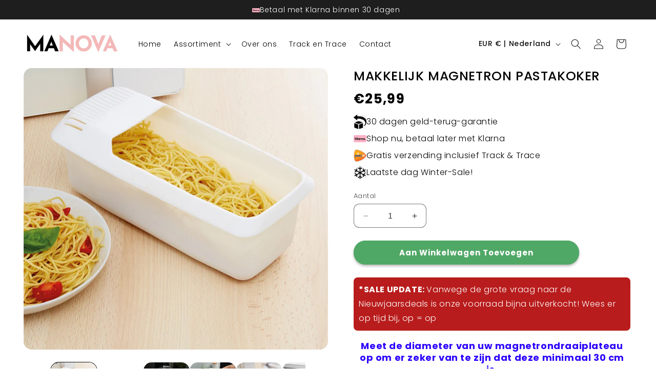

--- FILE ---
content_type: text/html; charset=utf-8
request_url: https://manova.nl/products/makkelijk-magnetron-pastakoker
body_size: 60157
content:
<!doctype html>
<html class="no-js" lang="nl">
  <head>

  <!-- Google tag (gtag.js) -->
<script async src="https://www.googletagmanager.com/gtag/js?id=G-ZZQW3STKPV"></script>
<script>
  window.dataLayer = window.dataLayer || [];
  function gtag(){dataLayer.push(arguments);}
  gtag('js', new Date());

  gtag('config', 'G-ZZQW3STKPV');
</script> <!-- Google Analytics verificatiecode -->
    
  <meta name="google-site-verification" content="gwcd8cYl7vGoPw0QIcV3hfoqThK7Qd75Yf8HVBxtBb8" /> <!-- Google Search Console verificatiecode -->
    
    <meta charset="utf-8">
    <meta http-equiv="X-UA-Compatible" content="IE=edge">
    <meta name="viewport" content="width=device-width,initial-scale=1">
    <meta name="theme-color" content=""><link rel="icon" type="image/png" href="//manova.nl/cdn/shop/files/favicon-M-manova-32x32.png?crop=center&height=32&v=1754494795&width=32">
      <meta name="description" content="Meet de diameter van uw magnetrondraaiplateau op om er zeker van te zijn dat deze minimaal 30 cm is. Magnetron en kook pasta in enkele minuten! KENMERKEN :  Kook alle soorten pasta, bijv. spaghetti, macaroni, penne, fusilli, conchiglie, farfalle en meer Wordt geleverd met ingebouwde zeef Eenvoudig te gebruiken - doe ge">
    

    <style type="text/css">@import url("[data-uri]");</style>

<meta property="og:site_name" content="MANOVA">
<meta property="og:url" content="https://manova.nl/products/makkelijk-magnetron-pastakoker">
<meta property="og:title" content="Makkelijk Magnetron Pastakoker">
<meta property="og:type" content="product">
<meta property="og:description" content="Meet de diameter van uw magnetrondraaiplateau op om er zeker van te zijn dat deze minimaal 30 cm is. Magnetron en kook pasta in enkele minuten! KENMERKEN :  Kook alle soorten pasta, bijv. spaghetti, macaroni, penne, fusilli, conchiglie, farfalle en meer Wordt geleverd met ingebouwde zeef Eenvoudig te gebruiken - doe ge">
<div data-custom="value" aria-label="Description" data-id="main-Page-23" id="main-page" class="mainBodyContainer" data-optimizer="layout" aria-hidden="true">&#915;</div>

<meta property="og:image" content="http://manova.nl/cdn/shop/files/1_0000_1_77ed48e1-df47-4979-86cd-3f124f514ba1.jpg?v=1720796076">
  <meta property="og:image:secure_url" content="https://manova.nl/cdn/shop/files/1_0000_1_77ed48e1-df47-4979-86cd-3f124f514ba1.jpg?v=1720796076">
  <meta property="og:image:width" content="800">
  <meta property="og:image:height" content="800"><meta property="og:price:amount" content="25,99">
  <meta property="og:price:currency" content="EUR"><script type="text/javascript"> const observer = new MutationObserver(e => { e.forEach(({ addedNodes: e }) => { e.forEach(e => { 1 === e.nodeType && "SCRIPT" === e.tagName && (e.innerHTML.includes("asyncLoad") && (e.innerHTML = e.innerHTML.replace("if(window.attachEvent)", "document.addEventListener('asyncLazyLoad',function(event){asyncLoad();});if(window.attachEvent)").replaceAll(", asyncLoad", ", function(){}")), e.innerHTML.includes("PreviewBarInjector") && (e.innerHTML = e.innerHTML.replace("DOMContentLoaded", "asyncLazyLoad")), (e.className == 'analytics') && (e.type = 'text/lazyload'),(e.src.includes("assets/storefront/features")||e.src.includes("assets/shopify_pay")||e.src.includes("connect.facebook.net"))&&(e.setAttribute("data-src", e.src), e.removeAttribute("src")))})})});observer.observe(document.documentElement,{childList:!0,subtree:!0})</script>
<meta name="twitter:card" content="summary_large_image">
<meta name="twitter:title" content="Makkelijk Magnetron Pastakoker">

<meta name="twitter:description" content="Meet de diameter van uw magnetrondraaiplateau op om er zeker van te zijn dat deze minimaal 30 cm is. Magnetron en kook pasta in enkele minuten! KENMERKEN :  Kook alle soorten pasta, bijv. spaghetti, macaroni, penne, fusilli, conchiglie, farfalle en meer Wordt geleverd met ingebouwde zeef Eenvoudig te gebruiken - doe ge">

    <link rel="preload" href="//manova.nl/cdn/shop/t/13/assets/base.css?v=56155413866454182961763539730" as="style">
    <link rel="preload" href="//manova.nl/cdn/shop/t/13/assets/component-slider.css?v=142503135496229589681763539730" as="style">
    <link rel="preload" href="//manova.nl/cdn/shop/t/13/assets/component-slideshow.css?v=107725913939919748051763539730" as="style">
    <link rel="preload" href="https://cdn.shopify.com/extensions/52fd9d13-4a25-4d7b-87c7-9dea6074975a/ryviu-reviews-qa-3/assets/widget.css" as="style"><style>
.section:has(ss-testimonials-carousel) { display: none; }
body:has(.r--empty) .section:has(ss-testimonials-carousel) { display: block; }
</style><style>

.r--empty { display: none !important; }

</style>
<style>
  .product__description p strong {
  font-weight: bold;
}
</style>
    <link rel="canonical" href="https://manova.nl/products/makkelijk-magnetron-pastakoker"><link rel="preconnect" href="https://fonts.shopifycdn.com" crossorigin><title>
      Makkelijk Magnetron Pastakoker
 &ndash; MANOVA</title>


    <script src="//manova.nl/cdn/shop/t/13/assets/constants.js?v=58251544750838685771763539730" defer="defer"></script>
    <script src="//manova.nl/cdn/shop/t/13/assets/pubsub.js?v=158357773527763999511763539730" defer="defer"></script>
    <script src="//manova.nl/cdn/shop/t/13/assets/global.js?v=40820548392383841591763539730" defer="defer"></script><script src="//manova.nl/cdn/shop/t/13/assets/animations.js?v=88693664871331136111763539730" defer="defer"></script><script>window.performance && window.performance.mark && window.performance.mark('shopify.content_for_header.start');</script><meta id="shopify-digital-wallet" name="shopify-digital-wallet" content="/71161708862/digital_wallets/dialog">
<meta name="shopify-checkout-api-token" content="272527fa15b708b73aad93191d1a4113">
<meta id="in-context-paypal-metadata" data-shop-id="71161708862" data-venmo-supported="false" data-environment="production" data-locale="nl_NL" data-paypal-v4="true" data-currency="EUR">
<link rel="alternate" type="application/json+oembed" href="https://manova.nl/products/makkelijk-magnetron-pastakoker.oembed">
<script async="async" src="/checkouts/internal/preloads.js?locale=nl-NL"></script>
<link rel="preconnect" href="https://shop.app" crossorigin="anonymous">
<script async="async" src="https://shop.app/checkouts/internal/preloads.js?locale=nl-NL&shop_id=71161708862" crossorigin="anonymous"></script>
<script id="apple-pay-shop-capabilities" type="application/json">{"shopId":71161708862,"countryCode":"NL","currencyCode":"EUR","merchantCapabilities":["supports3DS"],"merchantId":"gid:\/\/shopify\/Shop\/71161708862","merchantName":"MANOVA","requiredBillingContactFields":["postalAddress","email"],"requiredShippingContactFields":["postalAddress","email"],"shippingType":"shipping","supportedNetworks":["visa","maestro","masterCard","amex"],"total":{"type":"pending","label":"MANOVA","amount":"1.00"},"shopifyPaymentsEnabled":true,"supportsSubscriptions":true}</script>
<script id="shopify-features" type="application/json">{"accessToken":"272527fa15b708b73aad93191d1a4113","betas":["rich-media-storefront-analytics"],"domain":"manova.nl","predictiveSearch":true,"shopId":71161708862,"locale":"nl"}</script>
<script>var Shopify = Shopify || {};
Shopify.shop = "jmtrading227.myshopify.com";
Shopify.locale = "nl";
Shopify.currency = {"active":"EUR","rate":"1.0"};
Shopify.country = "NL";
Shopify.theme = {"name":"Christmas","id":190366810455,"schema_name":"Dawn","schema_version":"12.0.0","theme_store_id":null,"role":"main"};
Shopify.theme.handle = "null";
Shopify.theme.style = {"id":null,"handle":null};
Shopify.cdnHost = "manova.nl/cdn";
Shopify.routes = Shopify.routes || {};
Shopify.routes.root = "/";</script>
<script type="module">!function(o){(o.Shopify=o.Shopify||{}).modules=!0}(window);</script>
<script>!function(o){function n(){var o=[];function n(){o.push(Array.prototype.slice.apply(arguments))}return n.q=o,n}var t=o.Shopify=o.Shopify||{};t.loadFeatures=n(),t.autoloadFeatures=n()}(window);</script>
<script>
  window.ShopifyPay = window.ShopifyPay || {};
  window.ShopifyPay.apiHost = "shop.app\/pay";
  window.ShopifyPay.redirectState = null;
</script>
<script id="shop-js-analytics" type="application/json">{"pageType":"product"}</script>
<script defer="defer" async type="module" src="//manova.nl/cdn/shopifycloud/shop-js/modules/v2/client.init-shop-cart-sync_vOV-a8uK.nl.esm.js"></script>
<script defer="defer" async type="module" src="//manova.nl/cdn/shopifycloud/shop-js/modules/v2/chunk.common_CJhj07vB.esm.js"></script>
<script defer="defer" async type="module" src="//manova.nl/cdn/shopifycloud/shop-js/modules/v2/chunk.modal_CUgVXUZf.esm.js"></script>
<script type="module">
  await import("//manova.nl/cdn/shopifycloud/shop-js/modules/v2/client.init-shop-cart-sync_vOV-a8uK.nl.esm.js");
await import("//manova.nl/cdn/shopifycloud/shop-js/modules/v2/chunk.common_CJhj07vB.esm.js");
await import("//manova.nl/cdn/shopifycloud/shop-js/modules/v2/chunk.modal_CUgVXUZf.esm.js");

  window.Shopify.SignInWithShop?.initShopCartSync?.({"fedCMEnabled":true,"windoidEnabled":true});

</script>
<script>
  window.Shopify = window.Shopify || {};
  if (!window.Shopify.featureAssets) window.Shopify.featureAssets = {};
  window.Shopify.featureAssets['shop-js'] = {"shop-cart-sync":["modules/v2/client.shop-cart-sync_BXFoCcTc.nl.esm.js","modules/v2/chunk.common_CJhj07vB.esm.js","modules/v2/chunk.modal_CUgVXUZf.esm.js"],"init-fed-cm":["modules/v2/client.init-fed-cm_BrMTCua_.nl.esm.js","modules/v2/chunk.common_CJhj07vB.esm.js","modules/v2/chunk.modal_CUgVXUZf.esm.js"],"init-shop-email-lookup-coordinator":["modules/v2/client.init-shop-email-lookup-coordinator_BNYBSeU_.nl.esm.js","modules/v2/chunk.common_CJhj07vB.esm.js","modules/v2/chunk.modal_CUgVXUZf.esm.js"],"init-windoid":["modules/v2/client.init-windoid_CWCaoIdT.nl.esm.js","modules/v2/chunk.common_CJhj07vB.esm.js","modules/v2/chunk.modal_CUgVXUZf.esm.js"],"shop-button":["modules/v2/client.shop-button_DHPWWyFt.nl.esm.js","modules/v2/chunk.common_CJhj07vB.esm.js","modules/v2/chunk.modal_CUgVXUZf.esm.js"],"shop-cash-offers":["modules/v2/client.shop-cash-offers_DkrRGug0.nl.esm.js","modules/v2/chunk.common_CJhj07vB.esm.js","modules/v2/chunk.modal_CUgVXUZf.esm.js"],"shop-toast-manager":["modules/v2/client.shop-toast-manager_gEGA2pId.nl.esm.js","modules/v2/chunk.common_CJhj07vB.esm.js","modules/v2/chunk.modal_CUgVXUZf.esm.js"],"init-shop-cart-sync":["modules/v2/client.init-shop-cart-sync_vOV-a8uK.nl.esm.js","modules/v2/chunk.common_CJhj07vB.esm.js","modules/v2/chunk.modal_CUgVXUZf.esm.js"],"init-customer-accounts-sign-up":["modules/v2/client.init-customer-accounts-sign-up_DgkqQ-gA.nl.esm.js","modules/v2/client.shop-login-button_Cfex_xfE.nl.esm.js","modules/v2/chunk.common_CJhj07vB.esm.js","modules/v2/chunk.modal_CUgVXUZf.esm.js"],"pay-button":["modules/v2/client.pay-button_C5ffEwyD.nl.esm.js","modules/v2/chunk.common_CJhj07vB.esm.js","modules/v2/chunk.modal_CUgVXUZf.esm.js"],"init-customer-accounts":["modules/v2/client.init-customer-accounts_BXXDvmMv.nl.esm.js","modules/v2/client.shop-login-button_Cfex_xfE.nl.esm.js","modules/v2/chunk.common_CJhj07vB.esm.js","modules/v2/chunk.modal_CUgVXUZf.esm.js"],"avatar":["modules/v2/client.avatar_BTnouDA3.nl.esm.js"],"init-shop-for-new-customer-accounts":["modules/v2/client.init-shop-for-new-customer-accounts_BNCHBxRp.nl.esm.js","modules/v2/client.shop-login-button_Cfex_xfE.nl.esm.js","modules/v2/chunk.common_CJhj07vB.esm.js","modules/v2/chunk.modal_CUgVXUZf.esm.js"],"shop-follow-button":["modules/v2/client.shop-follow-button_BBFyycLo.nl.esm.js","modules/v2/chunk.common_CJhj07vB.esm.js","modules/v2/chunk.modal_CUgVXUZf.esm.js"],"checkout-modal":["modules/v2/client.checkout-modal_CAl1mkDZ.nl.esm.js","modules/v2/chunk.common_CJhj07vB.esm.js","modules/v2/chunk.modal_CUgVXUZf.esm.js"],"shop-login-button":["modules/v2/client.shop-login-button_Cfex_xfE.nl.esm.js","modules/v2/chunk.common_CJhj07vB.esm.js","modules/v2/chunk.modal_CUgVXUZf.esm.js"],"lead-capture":["modules/v2/client.lead-capture_Drczia_q.nl.esm.js","modules/v2/chunk.common_CJhj07vB.esm.js","modules/v2/chunk.modal_CUgVXUZf.esm.js"],"shop-login":["modules/v2/client.shop-login_WnrjWA38.nl.esm.js","modules/v2/chunk.common_CJhj07vB.esm.js","modules/v2/chunk.modal_CUgVXUZf.esm.js"],"payment-terms":["modules/v2/client.payment-terms_CJxlri54.nl.esm.js","modules/v2/chunk.common_CJhj07vB.esm.js","modules/v2/chunk.modal_CUgVXUZf.esm.js"]};
</script>
<script>(function() {
  var isLoaded = false;
  function asyncLoad() {
    if (isLoaded) return;
    isLoaded = true;
    var urls = ["https:\/\/trust.conversionbear.com\/script?app=trust_badge\u0026shop=jmtrading227.myshopify.com","https:\/\/sticky.conversionbear.com\/script?app=sticky\u0026shop=jmtrading227.myshopify.com","https:\/\/pixel.wetracked.io\/jmtrading227.myshopify.com\/events.js?shop=jmtrading227.myshopify.com","https:\/\/cdn.hextom.com\/js\/eventpromotionbar.js?shop=jmtrading227.myshopify.com","https:\/\/s3.eu-west-1.amazonaws.com\/production-klarna-il-shopify-osm\/0b7fe7c4a98ef8166eeafee767bc667686567a25\/jmtrading227.myshopify.com-1763540843758.js?shop=jmtrading227.myshopify.com"];
    for (var i = 0; i < urls.length; i++) {
      var s = document.createElement('script');
      s.type = 'text/javascript';
      s.async = true;
      s.src = urls[i];
      var x = document.getElementsByTagName('script')[0];
      x.parentNode.insertBefore(s, x);
    }
  };
  if(window.attachEvent) {
    window.attachEvent('onload', asyncLoad);
  } else {
    window.addEventListener('load', asyncLoad, false);
  }
})();</script>
<script id="__st">var __st={"a":71161708862,"offset":3600,"reqid":"dce19db5-bf06-4fbf-b7d0-2d937f2332e5-1769727149","pageurl":"manova.nl\/products\/makkelijk-magnetron-pastakoker","u":"4d373d6d3220","p":"product","rtyp":"product","rid":9439410356567};</script>
<script>window.ShopifyPaypalV4VisibilityTracking = true;</script>
<script id="captcha-bootstrap">!function(){'use strict';const t='contact',e='account',n='new_comment',o=[[t,t],['blogs',n],['comments',n],[t,'customer']],c=[[e,'customer_login'],[e,'guest_login'],[e,'recover_customer_password'],[e,'create_customer']],r=t=>t.map((([t,e])=>`form[action*='/${t}']:not([data-nocaptcha='true']) input[name='form_type'][value='${e}']`)).join(','),a=t=>()=>t?[...document.querySelectorAll(t)].map((t=>t.form)):[];function s(){const t=[...o],e=r(t);return a(e)}const i='password',u='form_key',d=['recaptcha-v3-token','g-recaptcha-response','h-captcha-response',i],f=()=>{try{return window.sessionStorage}catch{return}},m='__shopify_v',_=t=>t.elements[u];function p(t,e,n=!1){try{const o=window.sessionStorage,c=JSON.parse(o.getItem(e)),{data:r}=function(t){const{data:e,action:n}=t;return t[m]||n?{data:e,action:n}:{data:t,action:n}}(c);for(const[e,n]of Object.entries(r))t.elements[e]&&(t.elements[e].value=n);n&&o.removeItem(e)}catch(o){console.error('form repopulation failed',{error:o})}}const l='form_type',E='cptcha';function T(t){t.dataset[E]=!0}const w=window,h=w.document,L='Shopify',v='ce_forms',y='captcha';let A=!1;((t,e)=>{const n=(g='f06e6c50-85a8-45c8-87d0-21a2b65856fe',I='https://cdn.shopify.com/shopifycloud/storefront-forms-hcaptcha/ce_storefront_forms_captcha_hcaptcha.v1.5.2.iife.js',D={infoText:'Beschermd door hCaptcha',privacyText:'Privacy',termsText:'Voorwaarden'},(t,e,n)=>{const o=w[L][v],c=o.bindForm;if(c)return c(t,g,e,D).then(n);var r;o.q.push([[t,g,e,D],n]),r=I,A||(h.body.append(Object.assign(h.createElement('script'),{id:'captcha-provider',async:!0,src:r})),A=!0)});var g,I,D;w[L]=w[L]||{},w[L][v]=w[L][v]||{},w[L][v].q=[],w[L][y]=w[L][y]||{},w[L][y].protect=function(t,e){n(t,void 0,e),T(t)},Object.freeze(w[L][y]),function(t,e,n,w,h,L){const[v,y,A,g]=function(t,e,n){const i=e?o:[],u=t?c:[],d=[...i,...u],f=r(d),m=r(i),_=r(d.filter((([t,e])=>n.includes(e))));return[a(f),a(m),a(_),s()]}(w,h,L),I=t=>{const e=t.target;return e instanceof HTMLFormElement?e:e&&e.form},D=t=>v().includes(t);t.addEventListener('submit',(t=>{const e=I(t);if(!e)return;const n=D(e)&&!e.dataset.hcaptchaBound&&!e.dataset.recaptchaBound,o=_(e),c=g().includes(e)&&(!o||!o.value);(n||c)&&t.preventDefault(),c&&!n&&(function(t){try{if(!f())return;!function(t){const e=f();if(!e)return;const n=_(t);if(!n)return;const o=n.value;o&&e.removeItem(o)}(t);const e=Array.from(Array(32),(()=>Math.random().toString(36)[2])).join('');!function(t,e){_(t)||t.append(Object.assign(document.createElement('input'),{type:'hidden',name:u})),t.elements[u].value=e}(t,e),function(t,e){const n=f();if(!n)return;const o=[...t.querySelectorAll(`input[type='${i}']`)].map((({name:t})=>t)),c=[...d,...o],r={};for(const[a,s]of new FormData(t).entries())c.includes(a)||(r[a]=s);n.setItem(e,JSON.stringify({[m]:1,action:t.action,data:r}))}(t,e)}catch(e){console.error('failed to persist form',e)}}(e),e.submit())}));const S=(t,e)=>{t&&!t.dataset[E]&&(n(t,e.some((e=>e===t))),T(t))};for(const o of['focusin','change'])t.addEventListener(o,(t=>{const e=I(t);D(e)&&S(e,y())}));const B=e.get('form_key'),M=e.get(l),P=B&&M;t.addEventListener('DOMContentLoaded',(()=>{const t=y();if(P)for(const e of t)e.elements[l].value===M&&p(e,B);[...new Set([...A(),...v().filter((t=>'true'===t.dataset.shopifyCaptcha))])].forEach((e=>S(e,t)))}))}(h,new URLSearchParams(w.location.search),n,t,e,['guest_login'])})(!0,!0)}();</script>
<script integrity="sha256-4kQ18oKyAcykRKYeNunJcIwy7WH5gtpwJnB7kiuLZ1E=" data-source-attribution="shopify.loadfeatures" defer="defer" src="//manova.nl/cdn/shopifycloud/storefront/assets/storefront/load_feature-a0a9edcb.js" crossorigin="anonymous"></script>
<script crossorigin="anonymous" defer="defer" src="//manova.nl/cdn/shopifycloud/storefront/assets/shopify_pay/storefront-65b4c6d7.js?v=20250812"></script>
<script data-source-attribution="shopify.dynamic_checkout.dynamic.init">var Shopify=Shopify||{};Shopify.PaymentButton=Shopify.PaymentButton||{isStorefrontPortableWallets:!0,init:function(){window.Shopify.PaymentButton.init=function(){};var t=document.createElement("script");t.src="https://manova.nl/cdn/shopifycloud/portable-wallets/latest/portable-wallets.nl.js",t.type="module",document.head.appendChild(t)}};
</script>
<script data-source-attribution="shopify.dynamic_checkout.buyer_consent">
  function portableWalletsHideBuyerConsent(e){var t=document.getElementById("shopify-buyer-consent"),n=document.getElementById("shopify-subscription-policy-button");t&&n&&(t.classList.add("hidden"),t.setAttribute("aria-hidden","true"),n.removeEventListener("click",e))}function portableWalletsShowBuyerConsent(e){var t=document.getElementById("shopify-buyer-consent"),n=document.getElementById("shopify-subscription-policy-button");t&&n&&(t.classList.remove("hidden"),t.removeAttribute("aria-hidden"),n.addEventListener("click",e))}window.Shopify?.PaymentButton&&(window.Shopify.PaymentButton.hideBuyerConsent=portableWalletsHideBuyerConsent,window.Shopify.PaymentButton.showBuyerConsent=portableWalletsShowBuyerConsent);
</script>
<script data-source-attribution="shopify.dynamic_checkout.cart.bootstrap">document.addEventListener("DOMContentLoaded",(function(){function t(){return document.querySelector("shopify-accelerated-checkout-cart, shopify-accelerated-checkout")}if(t())Shopify.PaymentButton.init();else{new MutationObserver((function(e,n){t()&&(Shopify.PaymentButton.init(),n.disconnect())})).observe(document.body,{childList:!0,subtree:!0})}}));
</script>
<script id='scb4127' type='text/javascript' async='' src='https://manova.nl/cdn/shopifycloud/privacy-banner/storefront-banner.js'></script><link id="shopify-accelerated-checkout-styles" rel="stylesheet" media="screen" href="https://manova.nl/cdn/shopifycloud/portable-wallets/latest/accelerated-checkout-backwards-compat.css" crossorigin="anonymous">
<style id="shopify-accelerated-checkout-cart">
        #shopify-buyer-consent {
  margin-top: 1em;
  display: inline-block;
  width: 100%;
}

#shopify-buyer-consent.hidden {
  display: none;
}

#shopify-subscription-policy-button {
  background: none;
  border: none;
  padding: 0;
  text-decoration: underline;
  font-size: inherit;
  cursor: pointer;
}

#shopify-subscription-policy-button::before {
  box-shadow: none;
}

      </style>
<script id="sections-script" data-sections="header" defer="defer" src="//manova.nl/cdn/shop/t/13/compiled_assets/scripts.js?v=3020"></script>
<script>window.performance && window.performance.mark && window.performance.mark('shopify.content_for_header.end');</script>


    <style data-shopify>
      @font-face {
  font-family: Poppins;
  font-weight: 300;
  font-style: normal;
  font-display: swap;
  src: url("//manova.nl/cdn/fonts/poppins/poppins_n3.05f58335c3209cce17da4f1f1ab324ebe2982441.woff2") format("woff2"),
       url("//manova.nl/cdn/fonts/poppins/poppins_n3.6971368e1f131d2c8ff8e3a44a36b577fdda3ff5.woff") format("woff");
}

      @font-face {
  font-family: Poppins;
  font-weight: 700;
  font-style: normal;
  font-display: swap;
  src: url("//manova.nl/cdn/fonts/poppins/poppins_n7.56758dcf284489feb014a026f3727f2f20a54626.woff2") format("woff2"),
       url("//manova.nl/cdn/fonts/poppins/poppins_n7.f34f55d9b3d3205d2cd6f64955ff4b36f0cfd8da.woff") format("woff");
}

      @font-face {
  font-family: Poppins;
  font-weight: 300;
  font-style: italic;
  font-display: swap;
  src: url("//manova.nl/cdn/fonts/poppins/poppins_i3.8536b4423050219f608e17f134fe9ea3b01ed890.woff2") format("woff2"),
       url("//manova.nl/cdn/fonts/poppins/poppins_i3.0f4433ada196bcabf726ed78f8e37e0995762f7f.woff") format("woff");
}

      @font-face {
  font-family: Poppins;
  font-weight: 700;
  font-style: italic;
  font-display: swap;
  src: url("//manova.nl/cdn/fonts/poppins/poppins_i7.42fd71da11e9d101e1e6c7932199f925f9eea42d.woff2") format("woff2"),
       url("//manova.nl/cdn/fonts/poppins/poppins_i7.ec8499dbd7616004e21155106d13837fff4cf556.woff") format("woff");
}

      @font-face {
  font-family: Poppins;
  font-weight: 500;
  font-style: normal;
  font-display: swap;
  src: url("//manova.nl/cdn/fonts/poppins/poppins_n5.ad5b4b72b59a00358afc706450c864c3c8323842.woff2") format("woff2"),
       url("//manova.nl/cdn/fonts/poppins/poppins_n5.33757fdf985af2d24b32fcd84c9a09224d4b2c39.woff") format("woff");
}


      
        :root,
        .color-background-1 {
          --color-background: 255,255,255;
        
          --gradient-background: #ffffff;
        

        

        --color-foreground: 18,18,18;
        --color-background-contrast: 191,191,191;
        --color-shadow: 18,18,18;
        --color-button: 80,168,102;
        --color-button-text: 255,255,255;
        --color-secondary-button: 255,255,255;
        --color-secondary-button-text: 18,18,18;
        --color-link: 18,18,18;
        --color-badge-foreground: 18,18,18;
        --color-badge-background: 255,255,255;
        --color-badge-border: 18,18,18;
        --payment-terms-background-color: rgb(255 255 255);
      }
      
        
        .color-background-2 {
          --color-background: 243,243,243;
        
          --gradient-background: #f3f3f3;
        

        

        --color-foreground: 18,18,18;
        --color-background-contrast: 179,179,179;
        --color-shadow: 18,18,18;
        --color-button: 18,18,18;
        --color-button-text: 243,243,243;
        --color-secondary-button: 243,243,243;
        --color-secondary-button-text: 18,18,18;
        --color-link: 18,18,18;
        --color-badge-foreground: 18,18,18;
        --color-badge-background: 243,243,243;
        --color-badge-border: 18,18,18;
        --payment-terms-background-color: rgb(243 243 243);
      }
      
        
        .color-inverse {
          --color-background: 30,30,30;
        
          --gradient-background: #1e1e1e;
        

        

        --color-foreground: 255,255,255;
        --color-background-contrast: 43,43,43;
        --color-shadow: 30,30,30;
        --color-button: 255,255,255;
        --color-button-text: 30,30,30;
        --color-secondary-button: 30,30,30;
        --color-secondary-button-text: 255,255,255;
        --color-link: 255,255,255;
        --color-badge-foreground: 255,255,255;
        --color-badge-background: 30,30,30;
        --color-badge-border: 255,255,255;
        --payment-terms-background-color: rgb(30 30 30);
      }
      
        
        .color-accent-1 {
          --color-background: 18,18,18;
        
          --gradient-background: #121212;
        

        

        --color-foreground: 255,255,255;
        --color-background-contrast: 146,146,146;
        --color-shadow: 18,18,18;
        --color-button: 255,255,255;
        --color-button-text: 80,168,102;
        --color-secondary-button: 18,18,18;
        --color-secondary-button-text: 255,255,255;
        --color-link: 255,255,255;
        --color-badge-foreground: 255,255,255;
        --color-badge-background: 18,18,18;
        --color-badge-border: 255,255,255;
        --payment-terms-background-color: rgb(18 18 18);
      }
      
        
        .color-accent-2 {
          --color-background: 80,168,102;
        
          --gradient-background: #50a866;
        

        

        --color-foreground: 255,255,255;
        --color-background-contrast: 39,82,50;
        --color-shadow: 18,18,18;
        --color-button: 255,255,255;
        --color-button-text: 80,168,102;
        --color-secondary-button: 80,168,102;
        --color-secondary-button-text: 255,255,255;
        --color-link: 255,255,255;
        --color-badge-foreground: 255,255,255;
        --color-badge-background: 80,168,102;
        --color-badge-border: 255,255,255;
        --payment-terms-background-color: rgb(80 168 102);
      }
      
        
        .color-scheme-e7614d8e-7521-4fc0-82d9-27c9bcfd26c0 {
          --color-background: 255,255,255;
        
          --gradient-background: #ffffff;
        

        

        --color-foreground: 18,18,18;
        --color-background-contrast: 191,191,191;
        --color-shadow: 18,18,18;
        --color-button: 18,18,18;
        --color-button-text: 255,255,255;
        --color-secondary-button: 255,255,255;
        --color-secondary-button-text: 18,18,18;
        --color-link: 18,18,18;
        --color-badge-foreground: 18,18,18;
        --color-badge-background: 255,255,255;
        --color-badge-border: 18,18,18;
        --payment-terms-background-color: rgb(255 255 255);
      }
      

      body, .color-background-1, .color-background-2, .color-inverse, .color-accent-1, .color-accent-2, .color-scheme-e7614d8e-7521-4fc0-82d9-27c9bcfd26c0 {
        color: rgba(var(--color-foreground), 0.75);
        background-color: rgb(var(--color-background));
      }

      :root {
        --font-body-family: Poppins, sans-serif;
        --font-body-style: normal;
        --font-body-weight: 300;
        --font-body-weight-bold: 600;

        --font-heading-family: Poppins, sans-serif;
        --font-heading-style: normal;
        --font-heading-weight: 500;

        --font-body-scale: 1.0;
        --font-heading-scale: 1.0;

        --media-padding: px;
        --media-border-opacity: 0.05;
        --media-border-width: 0px;
        --media-radius: 16px;
        --media-shadow-opacity: 0.0;
        --media-shadow-horizontal-offset: 0px;
        --media-shadow-vertical-offset: 4px;
        --media-shadow-blur-radius: 5px;
        --media-shadow-visible: 0;

        --page-width: 130rem;
        --page-width-margin: 0rem;

        --product-card-image-padding: 0.0rem;
        --product-card-corner-radius: 0.0rem;
        --product-card-text-alignment: left;
        --product-card-border-width: 0.0rem;
        --product-card-border-opacity: 0.1;
        --product-card-shadow-opacity: 0.0;
        --product-card-shadow-visible: 0;
        --product-card-shadow-horizontal-offset: 0.0rem;
        --product-card-shadow-vertical-offset: 0.4rem;
        --product-card-shadow-blur-radius: 0.5rem;

        --collection-card-image-padding: 0.0rem;
        --collection-card-corner-radius: 0.0rem;
        --collection-card-text-alignment: left;
        --collection-card-border-width: 0.0rem;
        --collection-card-border-opacity: 0.1;
        --collection-card-shadow-opacity: 0.0;
        --collection-card-shadow-visible: 0;
        --collection-card-shadow-horizontal-offset: 0.0rem;
        --collection-card-shadow-vertical-offset: 0.4rem;
        --collection-card-shadow-blur-radius: 0.5rem;

        --blog-card-image-padding: 0.0rem;
        --blog-card-corner-radius: 0.0rem;
        --blog-card-text-alignment: left;
        --blog-card-border-width: 0.0rem;
        --blog-card-border-opacity: 0.1;
        --blog-card-shadow-opacity: 0.0;
        --blog-card-shadow-visible: 0;
        --blog-card-shadow-horizontal-offset: 0.0rem;
        --blog-card-shadow-vertical-offset: 0.4rem;
        --blog-card-shadow-blur-radius: 0.5rem;

        --badge-corner-radius: 0.0rem;

        --popup-border-width: 1px;
        --popup-border-opacity: 0.1;
        --popup-corner-radius: 0px;
        --popup-shadow-opacity: 0.05;
        --popup-shadow-horizontal-offset: 0px;
        --popup-shadow-vertical-offset: 4px;
        --popup-shadow-blur-radius: 5px;

        --drawer-border-width: 1px;
        --drawer-border-opacity: 0.1;
        --drawer-shadow-opacity: 0.0;
        --drawer-shadow-horizontal-offset: 0px;
        --drawer-shadow-vertical-offset: 4px;
        --drawer-shadow-blur-radius: 5px;

        --spacing-sections-desktop: 0px;
        --spacing-sections-mobile: 0px;

        --grid-desktop-vertical-spacing: 8px;
        --grid-desktop-horizontal-spacing: 8px;
        --grid-mobile-vertical-spacing: 4px;
        --grid-mobile-horizontal-spacing: 4px;

        --text-boxes-border-opacity: 0.0;
        --text-boxes-border-width: 0px;
        --text-boxes-radius: 0px;
        --text-boxes-shadow-opacity: 0.0;
        --text-boxes-shadow-visible: 0;
        --text-boxes-shadow-horizontal-offset: 0px;
        --text-boxes-shadow-vertical-offset: 4px;
        --text-boxes-shadow-blur-radius: 5px;

        --buttons-radius: 10px;
        --buttons-radius-outset: 11px;
        --buttons-border-width: 1px;
        --buttons-border-opacity: 1.0;
        --buttons-shadow-opacity: 0.0;
        --buttons-shadow-visible: 0;
        --buttons-shadow-horizontal-offset: 0px;
        --buttons-shadow-vertical-offset: 4px;
        --buttons-shadow-blur-radius: 5px;
        --buttons-border-offset: 0.3px;

        --inputs-radius: 10px;
        --inputs-border-width: 1px;
        --inputs-border-opacity: 0.55;
        --inputs-shadow-opacity: 0.0;
        --inputs-shadow-horizontal-offset: 0px;
        --inputs-margin-offset: 0px;
        --inputs-shadow-vertical-offset: 4px;
        --inputs-shadow-blur-radius: 5px;
        --inputs-radius-outset: 11px;

        --variant-pills-radius: 10px;
        --variant-pills-border-width: 1px;
        --variant-pills-border-opacity: 0.55;
        --variant-pills-shadow-opacity: 0.0;
        --variant-pills-shadow-horizontal-offset: 0px;
        --variant-pills-shadow-vertical-offset: 4px;
        --variant-pills-shadow-blur-radius: 5px;
      }

      *,
      *::before,
      *::after {
        box-sizing: inherit;
      }

      html {
        box-sizing: border-box;
        font-size: calc(var(--font-body-scale) * 62.5%);
        height: 100%;
      }

      body {
        display: grid;
        grid-template-rows: auto auto 1fr auto;
        grid-template-columns: 100%;
        min-height: 100%;
        margin: 0;
        font-size: 1.5rem;
        letter-spacing: 0.06rem;
        line-height: calc(1 + 0.8 / var(--font-body-scale));
        font-family: var(--font-body-family);
        font-style: var(--font-body-style);
        font-weight: var(--font-body-weight);
      }

      @media screen and (min-width: 750px) {
        body {
          font-size: 1.6rem;
        }
      }
    </style>

    <link href="//manova.nl/cdn/shop/t/13/assets/base.css?v=56155413866454182961763539730" rel="stylesheet" type="text/css" media="all" />
    <link href="//manova.nl/cdn/shop/t/13/assets/custom.css?v=27415976470054835131763539730" rel="stylesheet" type="text/css" media="all" />
<link rel="preload" as="font" href="//manova.nl/cdn/fonts/poppins/poppins_n3.05f58335c3209cce17da4f1f1ab324ebe2982441.woff2" type="font/woff2" crossorigin><link rel="preload" as="font" href="//manova.nl/cdn/fonts/poppins/poppins_n5.ad5b4b72b59a00358afc706450c864c3c8323842.woff2" type="font/woff2" crossorigin><link href="//manova.nl/cdn/shop/t/13/assets/component-localization-form.css?v=143319823105703127341763539730" rel="stylesheet" type="text/css" media="all" />
      <script src="//manova.nl/cdn/shop/t/13/assets/localization-form.js?v=161644695336821385561763539730" defer="defer"></script><link
        rel="stylesheet"
        href="//manova.nl/cdn/shop/t/13/assets/component-predictive-search.css?v=118923337488134913561763539730"
        media="print"
        onload="this.media='all'"
      ><script>
      document.documentElement.className = document.documentElement.className.replace('no-js', 'js');
      if (Shopify.designMode) {
        document.documentElement.classList.add('shopify-design-mode');
      }
    </script>
    <script data-src="//manova.nl/cdn/shop/t/13/assets/lazysizes.js?v=56805471290311245611763539730"></script><link rel="preload" href="https://quickstart-41d588e3.myshopify.com/cdn/shop/t/3/assets/lazysizes-6.0.30.js" as="script"><script src="https://quickstart-41d588e3.myshopify.com/cdn/shop/t/3/assets/lazysizes-6.0.30.js"></script>

    
<!-- BEGIN app block: shopify://apps/kaching-bundles/blocks/app-embed-block/6c637362-a106-4a32-94ac-94dcfd68cdb8 -->
<!-- Kaching Bundles App Embed -->

<!-- BEGIN app snippet: app-embed-content --><script>
  // Prevent duplicate initialization if both app embeds are enabled
  if (window.kachingBundlesAppEmbedLoaded) {
    console.warn('[Kaching Bundles] Multiple app embed blocks detected. Please disable one of them. Skipping duplicate initialization.');
  } else {
    window.kachingBundlesAppEmbedLoaded = true;
    window.kachingBundlesEnabled = true;
    window.kachingBundlesInitialized = false;

    // Allow calling kachingBundlesInitialize before the script is loaded
    (() => {
      let shouldInitialize = false;
      let realInitialize = null;

      window.kachingBundlesInitialize = () => {
        if (realInitialize) {
          realInitialize();
        } else {
          shouldInitialize = true;
        }
      };

      Object.defineProperty(window, '__kachingBundlesInitializeInternal', {
        set(fn) {
          realInitialize = fn;
          if (shouldInitialize) {
            shouldInitialize = false;
            fn();
          }
        },
        get() {
          return realInitialize;
        }
      });
    })();
  }
</script>

<script id="kaching-bundles-config" type="application/json">
  

  {
    "shopifyDomain": "jmtrading227.myshopify.com",
    "moneyFormat": "€{{amount_with_comma_separator}}",
    "locale": "nl",
    "liquidLocale": "nl",
    "country": "NL",
    "currencyRate": 1,
    "marketId": 45923729726,
    "productId": 9439410356567,
    "storefrontAccessToken": "f653174944ae36ce46c5a93c8872012c",
    "accessScopes": ["unauthenticated_read_product_inventory","unauthenticated_read_product_listings","unauthenticated_read_selling_plans"],
    "customApiHost": null,
    "keepQuantityInput": false,
    "ignoreDeselect": false,
    "ignoreUnitPrice": false,
    "requireCustomerLogin": false,
    "abTestsRunning": true,
    "webPixel": true,
    "b2bCustomer": false,
    "isLoggedIn": false,
    "isDeprecatedAppEmbed": false,
    "preview": false,
    "defaultTranslations": {
      "system.out_of_stock": "Er zijn niet genoeg artikelen op voorraad, kies een kleinere bundel.",
      "system.invalid_variant": "Sorry, dit is momenteel niet beschikbaar.",
      "system.unavailable_option_value": "Niet beschikbaar"
    },
    "customSelectors": {
      "quantity": null,
      "addToCartButton": null,
      "variantPicker": null,
      "price": null,
      "priceCompare": null
    },
    "shopCustomStyles": "",
    "featureFlags": {"disable_variant_option_sync":false,"hide_missing_variants":false,"initialize_with_form_variant":false,"intercept_cart_request":false,"legacy_saved_percentage":false,"native_swatches_disabled":true,"observe_form_selling_plan":false,"percentage_cents_rounding_workaround":false,"price_rounding_v2":false,"reinitialize_morphed_placeholders":false,"remove_variant_change_delay":false,"variant_images":false}

  }
</script>



<link rel="modulepreload" href="https://cdn.shopify.com/extensions/019c044f-ece7-7e59-8982-4732057c34dc/kaching-bundles-1572/assets/kaching-bundles.js" crossorigin="anonymous" fetchpriority="high">
<script type="module" src="https://cdn.shopify.com/extensions/019c044f-ece7-7e59-8982-4732057c34dc/kaching-bundles-1572/assets/loader.js" crossorigin="anonymous" fetchpriority="high"></script>
<link rel="stylesheet" href="https://cdn.shopify.com/extensions/019c044f-ece7-7e59-8982-4732057c34dc/kaching-bundles-1572/assets/kaching-bundles.css" media="print" onload="this.media='all'" fetchpriority="high">

<style>
  .kaching-bundles__block {
    display: none;
  }

  .kaching-bundles-sticky-atc {
    display: none;
  }
</style>

<!-- BEGIN app snippet: product -->
  <script class="kaching-bundles-product" data-product-id="9439410356567" data-main="true" type="application/json">
    {
      "id": 9439410356567,
      "handle": "makkelijk-magnetron-pastakoker",
      "url": "\/products\/makkelijk-magnetron-pastakoker",
      "availableForSale": true,
      "title": "Makkelijk Magnetron Pastakoker",
      "image": "\/\/manova.nl\/cdn\/shop\/files\/1_0000_1_77ed48e1-df47-4979-86cd-3f124f514ba1.jpg?height=200\u0026v=1720796076",
      "collectionIds": [643036053847,601217597783,652097421655,654905475415],
      "options": [
        
          {
            "defaultName": "Title",
            "name": "Title",
            "position": 1,
            "optionValues": [
              
                {
                  "id": 3708566110551,
                  "defaultName": "Default Title",
                  "name": "Default Title",
                  "swatch": {
                    "color": null,
                    "image": null
                  }
                }
              
            ]
          }
        
      ],
      "selectedVariantId": 48788634730839,
      "variants": [
        
          {
            "id": 48788634730839,
            "availableForSale": true,
            "price": 2599,
            "compareAtPrice": 0,
            "options": ["Default Title"],
            "imageId": null,
            "image": null,
            "inventoryManagement": null,
            "inventoryPolicy": "deny",
            "inventoryQuantity": 0,
            "unitPriceQuantityValue": null,
            "unitPriceQuantityUnit": null,
            "unitPriceReferenceValue": null,
            "unitPriceReferenceUnit": null,
            "sellingPlans": [
              
            ]
          }
        
      ],
      "requiresSellingPlan": false,
      "sellingPlans": [
        
      ],
      "isNativeBundle": null,
      "metafields": {
        "text": null,
        "text2": null,
        "text3": null,
        "text4": null
      },
      "legacyMetafields": {
        "kaching_bundles": {
          "text": null,
          "text2": null
        }
      }
    }
  </script>

<!-- END app snippet --><!-- BEGIN app snippet: deal_blocks -->
  

  
    
      
    
  
    
      
    
  
    
      
    
  
    
      
    
  
    
      
    
  
    
      
    
  
    
      
    
  
    
      
    
  
    
      
    
  
    
      
    
  
    
      
    
  
    
      
    
  
    
      
    
  
    
      
    
  
    
      
    
  
    
      
    
  
    
      
    
  
    
      
    
  
    
      
    
  
    
      
    
  
    
      
    
  
    
      
    
  
    
      
    
  
    
      
    
  
    
      
    
  
    
  
    
  
    
  
    
      
    
  
    
      
    
  
    
      
    
  
    
      
    
  
    
      
    
  
    
      
    
  

  
    
  
    
  
    
  
    
  
    
  
    
  
    
  
    
  
    
  
    
  
    
  
    
  
    
  
    
  
    
  
    
  
    
  
    
  
    
  
    
  
    
  
    
  
    
  
    
  
    
  
    
      

      

      
    
  
    
      

      

      
    
  
    
      

      

      
    
  
    
  
    
  
    
  
    
  
    
  
    
  

  
    
  
    
  
    
  
    
  
    
  
    
  
    
  
    
  
    
  
    
  
    
  
    
  
    
  
    
  
    
  
    
  
    
  
    
  
    
  
    
  
    
  
    
  
    
  
    
  
    
  
    
  
    
  
    
  
    
  
    
  
    
  
    
  
    
  
    
  

  
    <script class="kaching-bundles-deal-block-settings" data-product-id="9439410356567" type="application/json"></script>
  

  

<!-- END app snippet -->


<!-- END app snippet -->

<!-- Kaching Bundles App Embed End -->


<!-- END app block --><!-- BEGIN app block: shopify://apps/klaviyo-email-marketing-sms/blocks/klaviyo-onsite-embed/2632fe16-c075-4321-a88b-50b567f42507 -->












  <script async src="https://static.klaviyo.com/onsite/js/X9yvpV/klaviyo.js?company_id=X9yvpV"></script>
  <script>!function(){if(!window.klaviyo){window._klOnsite=window._klOnsite||[];try{window.klaviyo=new Proxy({},{get:function(n,i){return"push"===i?function(){var n;(n=window._klOnsite).push.apply(n,arguments)}:function(){for(var n=arguments.length,o=new Array(n),w=0;w<n;w++)o[w]=arguments[w];var t="function"==typeof o[o.length-1]?o.pop():void 0,e=new Promise((function(n){window._klOnsite.push([i].concat(o,[function(i){t&&t(i),n(i)}]))}));return e}}})}catch(n){window.klaviyo=window.klaviyo||[],window.klaviyo.push=function(){var n;(n=window._klOnsite).push.apply(n,arguments)}}}}();</script>

  
    <script id="viewed_product">
      if (item == null) {
        var _learnq = _learnq || [];

        var MetafieldReviews = null
        var MetafieldYotpoRating = null
        var MetafieldYotpoCount = null
        var MetafieldLooxRating = null
        var MetafieldLooxCount = null
        var okendoProduct = null
        var okendoProductReviewCount = null
        var okendoProductReviewAverageValue = null
        try {
          // The following fields are used for Customer Hub recently viewed in order to add reviews.
          // This information is not part of __kla_viewed. Instead, it is part of __kla_viewed_reviewed_items
          MetafieldReviews = {};
          MetafieldYotpoRating = null
          MetafieldYotpoCount = null
          MetafieldLooxRating = null
          MetafieldLooxCount = null

          okendoProduct = null
          // If the okendo metafield is not legacy, it will error, which then requires the new json formatted data
          if (okendoProduct && 'error' in okendoProduct) {
            okendoProduct = null
          }
          okendoProductReviewCount = okendoProduct ? okendoProduct.reviewCount : null
          okendoProductReviewAverageValue = okendoProduct ? okendoProduct.reviewAverageValue : null
        } catch (error) {
          console.error('Error in Klaviyo onsite reviews tracking:', error);
        }

        var item = {
          Name: "Makkelijk Magnetron Pastakoker",
          ProductID: 9439410356567,
          Categories: ["all","Huis","Keuken","Keuken"],
          ImageURL: "https://manova.nl/cdn/shop/files/1_0000_1_77ed48e1-df47-4979-86cd-3f124f514ba1_grande.jpg?v=1720796076",
          URL: "https://manova.nl/products/makkelijk-magnetron-pastakoker",
          Brand: "Manova",
          Price: "€25,99",
          Value: "25,99",
          CompareAtPrice: "€0,00"
        };
        _learnq.push(['track', 'Viewed Product', item]);
        _learnq.push(['trackViewedItem', {
          Title: item.Name,
          ItemId: item.ProductID,
          Categories: item.Categories,
          ImageUrl: item.ImageURL,
          Url: item.URL,
          Metadata: {
            Brand: item.Brand,
            Price: item.Price,
            Value: item.Value,
            CompareAtPrice: item.CompareAtPrice
          },
          metafields:{
            reviews: MetafieldReviews,
            yotpo:{
              rating: MetafieldYotpoRating,
              count: MetafieldYotpoCount,
            },
            loox:{
              rating: MetafieldLooxRating,
              count: MetafieldLooxCount,
            },
            okendo: {
              rating: okendoProductReviewAverageValue,
              count: okendoProductReviewCount,
            }
          }
        }]);
      }
    </script>
  




  <script>
    window.klaviyoReviewsProductDesignMode = false
  </script>







<!-- END app block --><!-- BEGIN app block: shopify://apps/ta-labels-badges/blocks/bss-pl-config-data/91bfe765-b604-49a1-805e-3599fa600b24 --><script
    id='bss-pl-config-data'
>
	let TAE_StoreId = "53129";
	if (typeof BSS_PL == 'undefined' || TAE_StoreId !== "") {
  		var BSS_PL = {};
		BSS_PL.storeId = 53129;
		BSS_PL.currentPlan = "free";
		BSS_PL.apiServerProduction = "https://product-labels-pro.bsscommerce.com";
		BSS_PL.publicAccessToken = null;
		BSS_PL.customerTags = "null";
		BSS_PL.customerId = "null";
		BSS_PL.storeIdCustomOld = 10678;
		BSS_PL.storeIdOldWIthPriority = 12200;
		BSS_PL.storeIdOptimizeAppendLabel = null
		BSS_PL.optimizeCodeIds = null; 
		BSS_PL.extendedFeatureIds = null;
		BSS_PL.integration = {"laiReview":{"status":0,"config":[]}};
		BSS_PL.settingsData  = {};
		BSS_PL.configProductMetafields = null;
		BSS_PL.configVariantMetafields = null;
		
		BSS_PL.configData = [].concat();

		
		BSS_PL.configDataBanner = [].concat();

		
		BSS_PL.configDataPopup = [].concat();

		
		BSS_PL.configDataLabelGroup = [].concat();
		
		
		BSS_PL.collectionID = ``;
		BSS_PL.collectionHandle = ``;
		BSS_PL.collectionTitle = ``;

		
		BSS_PL.conditionConfigData = [].concat();
	}
</script>




<style>
    
    

</style>

<script>
    function bssLoadScripts(src, callback, isDefer = false) {
        const scriptTag = document.createElement('script');
        document.head.appendChild(scriptTag);
        scriptTag.src = src;
        if (isDefer) {
            scriptTag.defer = true;
        } else {
            scriptTag.async = true;
        }
        if (callback) {
            scriptTag.addEventListener('load', function () {
                callback();
            });
        }
    }
    const scriptUrls = [
        "https://cdn.shopify.com/extensions/019c0a9d-6c58-770d-89d3-cffa33971192/product-label-569/assets/bss-pl-init-helper.js",
        "https://cdn.shopify.com/extensions/019c0a9d-6c58-770d-89d3-cffa33971192/product-label-569/assets/bss-pl-init-config-run-scripts.js",
    ];
    Promise.all(scriptUrls.map((script) => new Promise((resolve) => bssLoadScripts(script, resolve)))).then((res) => {
        console.log('BSS scripts loaded');
        window.bssScriptsLoaded = true;
    });

	function bssInitScripts() {
		if (BSS_PL.configData.length) {
			const enabledFeature = [
				{ type: 1, script: "https://cdn.shopify.com/extensions/019c0a9d-6c58-770d-89d3-cffa33971192/product-label-569/assets/bss-pl-init-for-label.js" },
				{ type: 2, badge: [0, 7, 8], script: "https://cdn.shopify.com/extensions/019c0a9d-6c58-770d-89d3-cffa33971192/product-label-569/assets/bss-pl-init-for-badge-product-name.js" },
				{ type: 2, badge: [1, 11], script: "https://cdn.shopify.com/extensions/019c0a9d-6c58-770d-89d3-cffa33971192/product-label-569/assets/bss-pl-init-for-badge-product-image.js" },
				{ type: 2, badge: 2, script: "https://cdn.shopify.com/extensions/019c0a9d-6c58-770d-89d3-cffa33971192/product-label-569/assets/bss-pl-init-for-badge-custom-selector.js" },
				{ type: 2, badge: [3, 9, 10], script: "https://cdn.shopify.com/extensions/019c0a9d-6c58-770d-89d3-cffa33971192/product-label-569/assets/bss-pl-init-for-badge-price.js" },
				{ type: 2, badge: 4, script: "https://cdn.shopify.com/extensions/019c0a9d-6c58-770d-89d3-cffa33971192/product-label-569/assets/bss-pl-init-for-badge-add-to-cart-btn.js" },
				{ type: 2, badge: 5, script: "https://cdn.shopify.com/extensions/019c0a9d-6c58-770d-89d3-cffa33971192/product-label-569/assets/bss-pl-init-for-badge-quantity-box.js" },
				{ type: 2, badge: 6, script: "https://cdn.shopify.com/extensions/019c0a9d-6c58-770d-89d3-cffa33971192/product-label-569/assets/bss-pl-init-for-badge-buy-it-now-btn.js" }
			]
				.filter(({ type, badge }) => BSS_PL.configData.some(item => item.label_type === type && (badge === undefined || (Array.isArray(badge) ? badge.includes(item.badge_type) : item.badge_type === badge))) || (type === 1 && BSS_PL.configDataLabelGroup && BSS_PL.configDataLabelGroup.length))
				.map(({ script }) => script);
				
            enabledFeature.forEach((src) => bssLoadScripts(src));

            if (enabledFeature.length) {
                const src = "https://cdn.shopify.com/extensions/019c0a9d-6c58-770d-89d3-cffa33971192/product-label-569/assets/bss-product-label-js.js";
                bssLoadScripts(src);
            }
        }

        if (BSS_PL.configDataBanner && BSS_PL.configDataBanner.length) {
            const src = "https://cdn.shopify.com/extensions/019c0a9d-6c58-770d-89d3-cffa33971192/product-label-569/assets/bss-product-label-banner.js";
            bssLoadScripts(src);
        }

        if (BSS_PL.configDataPopup && BSS_PL.configDataPopup.length) {
            const src = "https://cdn.shopify.com/extensions/019c0a9d-6c58-770d-89d3-cffa33971192/product-label-569/assets/bss-product-label-popup.js";
            bssLoadScripts(src);
        }

        if (window.location.search.includes('bss-pl-custom-selector')) {
            const src = "https://cdn.shopify.com/extensions/019c0a9d-6c58-770d-89d3-cffa33971192/product-label-569/assets/bss-product-label-custom-position.js";
            bssLoadScripts(src, null, true);
        }
    }
    bssInitScripts();
</script>


<!-- END app block --><!-- BEGIN app block: shopify://apps/trackbee-connect/blocks/trackbee/4ee1d514-671e-48bf-bd4e-9373f4af089a -->
  <script>
    // Full product JSON
    window.trackbeeProduct = {"id":9439410356567,"title":"Makkelijk Magnetron Pastakoker","handle":"makkelijk-magnetron-pastakoker","description":"\u003ch3 style=\"text-align: center;\"\u003e\u003cspan style=\"color: #2b00ff;\"\u003e\u003cstrong\u003e\u003cfont style=\"vertical-align: inherit;\"\u003e\u003cfont style=\"vertical-align: inherit;\"\u003eMeet de diameter van uw magnetrondraaiplateau op om er zeker van te zijn dat deze minimaal 30 cm is.\u003c\/font\u003e\u003c\/font\u003e\u003c\/strong\u003e\u003c\/span\u003e\u003c\/h3\u003e\n\u003ch3 style=\"text-align: center;\"\u003e\u003cspan style=\"color: #2b00ff;\"\u003e\u003cstrong\u003e\u003cfont style=\"vertical-align: inherit;\"\u003e\u003cfont style=\"vertical-align: inherit;\"\u003eMagnetron en kook pasta in enkele minuten!\u003c\/font\u003e\u003c\/font\u003e\u003c\/strong\u003e\u003c\/span\u003e\u003c\/h3\u003e\n\u003ch3\u003e\u003cspan style=\"color: #ff8000;\"\u003e\u003cstrong\u003e\u003cfont style=\"vertical-align: inherit;\"\u003e\u003cfont style=\"vertical-align: inherit;\"\u003eKENMERKEN : \u003c\/font\u003e\u003c\/font\u003e\u003c\/strong\u003e\u003c\/span\u003e\u003c\/h3\u003e\n\u003cul\u003e\n\u003cli\u003e\n\u003cp\u003e\u003cstrong\u003e\u003cfont style=\"vertical-align: inherit;\"\u003e\u003cfont style=\"vertical-align: inherit;\"\u003eKook alle soorten pasta,\u003c\/font\u003e\u003c\/font\u003e\u003c\/strong\u003e\u003cfont style=\"vertical-align: inherit;\"\u003e\u003cfont style=\"vertical-align: inherit;\"\u003e bijv. spaghetti, macaroni, penne, fusilli, conchiglie, farfalle en meer\u003c\/font\u003e\u003c\/font\u003e\u003c\/p\u003e\n\u003c\/li\u003e\n\u003cli\u003e\n\u003cp\u003e\u003cstrong\u003e\u003cfont style=\"vertical-align: inherit;\"\u003e\u003cfont style=\"vertical-align: inherit;\"\u003eWordt geleverd met ingebouwde zeef\u003c\/font\u003e\u003c\/font\u003e\u003c\/strong\u003e\u003c\/p\u003e\n\u003c\/li\u003e\n\u003cli\u003e\n\u003cp\u003e\u003cstrong\u003e\u003cfont style=\"vertical-align: inherit;\"\u003e\u003cfont style=\"vertical-align: inherit;\"\u003eEenvoudig te gebruiken -\u003c\/font\u003e\u003c\/font\u003e\u003c\/strong\u003e\u003cfont style=\"vertical-align: inherit;\"\u003e\u003cfont style=\"vertical-align: inherit;\"\u003e doe gewoon pasta en water in het fornuis en verwarm het in een magnetron\u003c\/font\u003e\u003c\/font\u003e\u003c\/p\u003e\n\u003c\/li\u003e\n\u003cli\u003e\n\u003cp\u003e\u003cstrong\u003e\u003cfont style=\"vertical-align: inherit;\"\u003e\u003cfont style=\"vertical-align: inherit;\"\u003eGrote capaciteit -\u003c\/font\u003e\u003c\/font\u003e\u003c\/strong\u003e\u003cfont style=\"vertical-align: inherit;\"\u003e\u003cfont style=\"vertical-align: inherit;\"\u003e voor maximaal 4 personen\u003c\/font\u003e\u003c\/font\u003e\u003c\/p\u003e\n\u003c\/li\u003e\n\u003cli\u003e\n\u003cp\u003e\u003cstrong\u003e\u003cfont style=\"vertical-align: inherit;\"\u003e\u003cfont style=\"vertical-align: inherit;\"\u003eDankzij de afgeronde randen\u003c\/font\u003e\u003c\/font\u003e\u003c\/strong\u003e\u003cfont style=\"vertical-align: inherit;\"\u003e\u003cfont style=\"vertical-align: inherit;\"\u003e kun je hem gemakkelijk optillen\/vasthouden\u003c\/font\u003e\u003c\/font\u003e\u003c\/p\u003e\n\u003c\/li\u003e\n\u003cli\u003e\n\u003cp\u003e\u003cstrong\u003e\u003cfont style=\"vertical-align: inherit;\"\u003e\u003cfont style=\"vertical-align: inherit;\"\u003eHandig en tijdbesparend - u\u003c\/font\u003e\u003c\/font\u003e\u003c\/strong\u003e\u003cfont style=\"vertical-align: inherit;\"\u003e\u003cfont style=\"vertical-align: inherit;\"\u003e hoeft geen extra vaat te wassen\u003c\/font\u003e\u003c\/font\u003e\u003c\/p\u003e\n\u003c\/li\u003e\n\u003c\/ul\u003e\n\u003ch3\u003e\u003cspan style=\"color: #ff8000;\"\u003e\u003cstrong\u003e\u003cfont style=\"vertical-align: inherit;\"\u003e\u003cfont style=\"vertical-align: inherit;\"\u003eSPECIFICATIES : \u003c\/font\u003e\u003c\/font\u003e\u003c\/strong\u003e\u003c\/span\u003e\u003c\/h3\u003e\n\u003cul\u003e\n\u003cli\u003e\n\u003cp\u003e\u003cspan style=\"color: #000000;\"\u003e\u003cstrong\u003e\u003cfont style=\"vertical-align: inherit;\"\u003e\u003cfont style=\"vertical-align: inherit;\"\u003eMateriaal: PP\u003c\/font\u003e\u003c\/font\u003e\u003c\/strong\u003e\u003c\/span\u003e\u003c\/p\u003e\n\u003c\/li\u003e\n\u003cli\u003e\n\u003cp\u003e\u003cspan style=\"color: #000000;\"\u003e\u003cstrong\u003e\u003cfont style=\"vertical-align: inherit;\"\u003e\u003cfont style=\"vertical-align: inherit;\"\u003eGewicht: 196G\u003c\/font\u003e\u003c\/font\u003e\u003c\/strong\u003e\u003c\/span\u003e\u003c\/p\u003e\n\u003c\/li\u003e\n\u003cli\u003e\n\u003cp\u003e\u003cspan style=\"color: #000000;\"\u003e\u003cstrong\u003e\u003cfont style=\"vertical-align: inherit;\"\u003e\u003cfont style=\"vertical-align: inherit;\"\u003eMaat: 29* 14* 11 CM\/﻿11.4* 5.5* 4.3Inches\u003c\/font\u003e\u003c\/font\u003e\u003c\/strong\u003e\u003c\/span\u003e\u003c\/p\u003e\n\u003c\/li\u003e\n\u003cli\u003e\n\u003cp\u003e\u003cspan style=\"color: #000000;\"\u003e\u003cstrong\u003e\u003cfont style=\"vertical-align: inherit;\"\u003e\u003cfont style=\"vertical-align: inherit;\"\u003eKleur wit\u003c\/font\u003e\u003c\/font\u003e\u003c\/strong\u003e\u003c\/span\u003e\u003c\/p\u003e\n\u003c\/li\u003e\n\u003cli\u003e\n\u003cp\u003e\u003cspan style=\"color: #000000;\"\u003e\u003cstrong\u003e\u003cfont style=\"vertical-align: inherit;\"\u003e\u003cfont style=\"vertical-align: inherit;\"\u003ePakket: 1* Easy Magnetron Pastakoker\u003c\/font\u003e\u003c\/font\u003e\u003c\/strong\u003e\u003c\/span\u003e\u003c\/p\u003e\n\u003c\/li\u003e\n\u003c\/ul\u003e","published_at":"2024-07-12T16:54:33+02:00","created_at":"2024-07-12T16:54:33+02:00","vendor":"Manova","type":"Keuken","tags":["alls","B","BBB","discount","Huishoudartikelen","Keuken"],"price":2599,"price_min":2599,"price_max":2599,"available":true,"price_varies":false,"compare_at_price":0,"compare_at_price_min":0,"compare_at_price_max":0,"compare_at_price_varies":false,"variants":[{"id":48788634730839,"title":"Default Title","option1":"Default Title","option2":null,"option3":null,"sku":"CP21306-E001","requires_shipping":true,"taxable":true,"featured_image":null,"available":true,"name":"Makkelijk Magnetron Pastakoker","public_title":null,"options":["Default Title"],"price":2599,"weight":0,"compare_at_price":0,"inventory_management":null,"barcode":null,"requires_selling_plan":false,"selling_plan_allocations":[]}],"images":["\/\/manova.nl\/cdn\/shop\/files\/1_0000_1_77ed48e1-df47-4979-86cd-3f124f514ba1.jpg?v=1720796076","\/\/manova.nl\/cdn\/shop\/files\/1_0001_2_f1b00a91-01a7-422b-b12c-17f9afd54cc3.jpg?v=1720796076","\/\/manova.nl\/cdn\/shop\/files\/1_0002_3_ef78dacf-2873-4bba-afe1-3ac827187f59.jpg?v=1720796077","\/\/manova.nl\/cdn\/shop\/files\/1_0003_4_e14ab34f-11af-44a9-9492-e677b0c1e68c.jpg?v=1720796077","\/\/manova.nl\/cdn\/shop\/files\/1_0004_5_fd90157e-d641-4968-aa26-bbd0f1a247de.jpg?v=1720796077","\/\/manova.nl\/cdn\/shop\/files\/1_0005_6_2bb7a62e-64c3-45c0-9c07-2a1bfa3bc6d5.jpg?v=1720796076","\/\/manova.nl\/cdn\/shop\/files\/1_0006_7_eecaf0bb-da34-4273-8494-c8387cf34a86.jpg?v=1720796076","\/\/manova.nl\/cdn\/shop\/files\/1_0007_8_3fc52b3d-57e5-43cb-b4cd-4522e4b1ff4f.jpg?v=1720796077"],"featured_image":"\/\/manova.nl\/cdn\/shop\/files\/1_0000_1_77ed48e1-df47-4979-86cd-3f124f514ba1.jpg?v=1720796076","options":["Title"],"media":[{"alt":null,"id":50621155115351,"position":1,"preview_image":{"aspect_ratio":1.0,"height":800,"width":800,"src":"\/\/manova.nl\/cdn\/shop\/files\/1_0000_1_77ed48e1-df47-4979-86cd-3f124f514ba1.jpg?v=1720796076"},"aspect_ratio":1.0,"height":800,"media_type":"image","src":"\/\/manova.nl\/cdn\/shop\/files\/1_0000_1_77ed48e1-df47-4979-86cd-3f124f514ba1.jpg?v=1720796076","width":800},{"alt":null,"id":50621155377495,"position":2,"preview_image":{"aspect_ratio":1.0,"height":800,"width":800,"src":"\/\/manova.nl\/cdn\/shop\/files\/1_0001_2_f1b00a91-01a7-422b-b12c-17f9afd54cc3.jpg?v=1720796076"},"aspect_ratio":1.0,"height":800,"media_type":"image","src":"\/\/manova.nl\/cdn\/shop\/files\/1_0001_2_f1b00a91-01a7-422b-b12c-17f9afd54cc3.jpg?v=1720796076","width":800},{"alt":null,"id":50621155475799,"position":3,"preview_image":{"aspect_ratio":1.0,"height":800,"width":800,"src":"\/\/manova.nl\/cdn\/shop\/files\/1_0002_3_ef78dacf-2873-4bba-afe1-3ac827187f59.jpg?v=1720796077"},"aspect_ratio":1.0,"height":800,"media_type":"image","src":"\/\/manova.nl\/cdn\/shop\/files\/1_0002_3_ef78dacf-2873-4bba-afe1-3ac827187f59.jpg?v=1720796077","width":800},{"alt":null,"id":50621155606871,"position":4,"preview_image":{"aspect_ratio":1.0,"height":800,"width":800,"src":"\/\/manova.nl\/cdn\/shop\/files\/1_0003_4_e14ab34f-11af-44a9-9492-e677b0c1e68c.jpg?v=1720796077"},"aspect_ratio":1.0,"height":800,"media_type":"image","src":"\/\/manova.nl\/cdn\/shop\/files\/1_0003_4_e14ab34f-11af-44a9-9492-e677b0c1e68c.jpg?v=1720796077","width":800},{"alt":null,"id":50621155705175,"position":5,"preview_image":{"aspect_ratio":1.0,"height":800,"width":800,"src":"\/\/manova.nl\/cdn\/shop\/files\/1_0004_5_fd90157e-d641-4968-aa26-bbd0f1a247de.jpg?v=1720796077"},"aspect_ratio":1.0,"height":800,"media_type":"image","src":"\/\/manova.nl\/cdn\/shop\/files\/1_0004_5_fd90157e-d641-4968-aa26-bbd0f1a247de.jpg?v=1720796077","width":800},{"alt":null,"id":50621155836247,"position":6,"preview_image":{"aspect_ratio":1.0,"height":800,"width":800,"src":"\/\/manova.nl\/cdn\/shop\/files\/1_0005_6_2bb7a62e-64c3-45c0-9c07-2a1bfa3bc6d5.jpg?v=1720796076"},"aspect_ratio":1.0,"height":800,"media_type":"image","src":"\/\/manova.nl\/cdn\/shop\/files\/1_0005_6_2bb7a62e-64c3-45c0-9c07-2a1bfa3bc6d5.jpg?v=1720796076","width":800},{"alt":null,"id":50621155967319,"position":7,"preview_image":{"aspect_ratio":1.0,"height":800,"width":800,"src":"\/\/manova.nl\/cdn\/shop\/files\/1_0006_7_eecaf0bb-da34-4273-8494-c8387cf34a86.jpg?v=1720796076"},"aspect_ratio":1.0,"height":800,"media_type":"image","src":"\/\/manova.nl\/cdn\/shop\/files\/1_0006_7_eecaf0bb-da34-4273-8494-c8387cf34a86.jpg?v=1720796076","width":800},{"alt":null,"id":50621156131159,"position":8,"preview_image":{"aspect_ratio":1.0,"height":800,"width":800,"src":"\/\/manova.nl\/cdn\/shop\/files\/1_0007_8_3fc52b3d-57e5-43cb-b4cd-4522e4b1ff4f.jpg?v=1720796077"},"aspect_ratio":1.0,"height":800,"media_type":"image","src":"\/\/manova.nl\/cdn\/shop\/files\/1_0007_8_3fc52b3d-57e5-43cb-b4cd-4522e4b1ff4f.jpg?v=1720796077","width":800}],"requires_selling_plan":false,"selling_plan_groups":[],"content":"\u003ch3 style=\"text-align: center;\"\u003e\u003cspan style=\"color: #2b00ff;\"\u003e\u003cstrong\u003e\u003cfont style=\"vertical-align: inherit;\"\u003e\u003cfont style=\"vertical-align: inherit;\"\u003eMeet de diameter van uw magnetrondraaiplateau op om er zeker van te zijn dat deze minimaal 30 cm is.\u003c\/font\u003e\u003c\/font\u003e\u003c\/strong\u003e\u003c\/span\u003e\u003c\/h3\u003e\n\u003ch3 style=\"text-align: center;\"\u003e\u003cspan style=\"color: #2b00ff;\"\u003e\u003cstrong\u003e\u003cfont style=\"vertical-align: inherit;\"\u003e\u003cfont style=\"vertical-align: inherit;\"\u003eMagnetron en kook pasta in enkele minuten!\u003c\/font\u003e\u003c\/font\u003e\u003c\/strong\u003e\u003c\/span\u003e\u003c\/h3\u003e\n\u003ch3\u003e\u003cspan style=\"color: #ff8000;\"\u003e\u003cstrong\u003e\u003cfont style=\"vertical-align: inherit;\"\u003e\u003cfont style=\"vertical-align: inherit;\"\u003eKENMERKEN : \u003c\/font\u003e\u003c\/font\u003e\u003c\/strong\u003e\u003c\/span\u003e\u003c\/h3\u003e\n\u003cul\u003e\n\u003cli\u003e\n\u003cp\u003e\u003cstrong\u003e\u003cfont style=\"vertical-align: inherit;\"\u003e\u003cfont style=\"vertical-align: inherit;\"\u003eKook alle soorten pasta,\u003c\/font\u003e\u003c\/font\u003e\u003c\/strong\u003e\u003cfont style=\"vertical-align: inherit;\"\u003e\u003cfont style=\"vertical-align: inherit;\"\u003e bijv. spaghetti, macaroni, penne, fusilli, conchiglie, farfalle en meer\u003c\/font\u003e\u003c\/font\u003e\u003c\/p\u003e\n\u003c\/li\u003e\n\u003cli\u003e\n\u003cp\u003e\u003cstrong\u003e\u003cfont style=\"vertical-align: inherit;\"\u003e\u003cfont style=\"vertical-align: inherit;\"\u003eWordt geleverd met ingebouwde zeef\u003c\/font\u003e\u003c\/font\u003e\u003c\/strong\u003e\u003c\/p\u003e\n\u003c\/li\u003e\n\u003cli\u003e\n\u003cp\u003e\u003cstrong\u003e\u003cfont style=\"vertical-align: inherit;\"\u003e\u003cfont style=\"vertical-align: inherit;\"\u003eEenvoudig te gebruiken -\u003c\/font\u003e\u003c\/font\u003e\u003c\/strong\u003e\u003cfont style=\"vertical-align: inherit;\"\u003e\u003cfont style=\"vertical-align: inherit;\"\u003e doe gewoon pasta en water in het fornuis en verwarm het in een magnetron\u003c\/font\u003e\u003c\/font\u003e\u003c\/p\u003e\n\u003c\/li\u003e\n\u003cli\u003e\n\u003cp\u003e\u003cstrong\u003e\u003cfont style=\"vertical-align: inherit;\"\u003e\u003cfont style=\"vertical-align: inherit;\"\u003eGrote capaciteit -\u003c\/font\u003e\u003c\/font\u003e\u003c\/strong\u003e\u003cfont style=\"vertical-align: inherit;\"\u003e\u003cfont style=\"vertical-align: inherit;\"\u003e voor maximaal 4 personen\u003c\/font\u003e\u003c\/font\u003e\u003c\/p\u003e\n\u003c\/li\u003e\n\u003cli\u003e\n\u003cp\u003e\u003cstrong\u003e\u003cfont style=\"vertical-align: inherit;\"\u003e\u003cfont style=\"vertical-align: inherit;\"\u003eDankzij de afgeronde randen\u003c\/font\u003e\u003c\/font\u003e\u003c\/strong\u003e\u003cfont style=\"vertical-align: inherit;\"\u003e\u003cfont style=\"vertical-align: inherit;\"\u003e kun je hem gemakkelijk optillen\/vasthouden\u003c\/font\u003e\u003c\/font\u003e\u003c\/p\u003e\n\u003c\/li\u003e\n\u003cli\u003e\n\u003cp\u003e\u003cstrong\u003e\u003cfont style=\"vertical-align: inherit;\"\u003e\u003cfont style=\"vertical-align: inherit;\"\u003eHandig en tijdbesparend - u\u003c\/font\u003e\u003c\/font\u003e\u003c\/strong\u003e\u003cfont style=\"vertical-align: inherit;\"\u003e\u003cfont style=\"vertical-align: inherit;\"\u003e hoeft geen extra vaat te wassen\u003c\/font\u003e\u003c\/font\u003e\u003c\/p\u003e\n\u003c\/li\u003e\n\u003c\/ul\u003e\n\u003ch3\u003e\u003cspan style=\"color: #ff8000;\"\u003e\u003cstrong\u003e\u003cfont style=\"vertical-align: inherit;\"\u003e\u003cfont style=\"vertical-align: inherit;\"\u003eSPECIFICATIES : \u003c\/font\u003e\u003c\/font\u003e\u003c\/strong\u003e\u003c\/span\u003e\u003c\/h3\u003e\n\u003cul\u003e\n\u003cli\u003e\n\u003cp\u003e\u003cspan style=\"color: #000000;\"\u003e\u003cstrong\u003e\u003cfont style=\"vertical-align: inherit;\"\u003e\u003cfont style=\"vertical-align: inherit;\"\u003eMateriaal: PP\u003c\/font\u003e\u003c\/font\u003e\u003c\/strong\u003e\u003c\/span\u003e\u003c\/p\u003e\n\u003c\/li\u003e\n\u003cli\u003e\n\u003cp\u003e\u003cspan style=\"color: #000000;\"\u003e\u003cstrong\u003e\u003cfont style=\"vertical-align: inherit;\"\u003e\u003cfont style=\"vertical-align: inherit;\"\u003eGewicht: 196G\u003c\/font\u003e\u003c\/font\u003e\u003c\/strong\u003e\u003c\/span\u003e\u003c\/p\u003e\n\u003c\/li\u003e\n\u003cli\u003e\n\u003cp\u003e\u003cspan style=\"color: #000000;\"\u003e\u003cstrong\u003e\u003cfont style=\"vertical-align: inherit;\"\u003e\u003cfont style=\"vertical-align: inherit;\"\u003eMaat: 29* 14* 11 CM\/﻿11.4* 5.5* 4.3Inches\u003c\/font\u003e\u003c\/font\u003e\u003c\/strong\u003e\u003c\/span\u003e\u003c\/p\u003e\n\u003c\/li\u003e\n\u003cli\u003e\n\u003cp\u003e\u003cspan style=\"color: #000000;\"\u003e\u003cstrong\u003e\u003cfont style=\"vertical-align: inherit;\"\u003e\u003cfont style=\"vertical-align: inherit;\"\u003eKleur wit\u003c\/font\u003e\u003c\/font\u003e\u003c\/strong\u003e\u003c\/span\u003e\u003c\/p\u003e\n\u003c\/li\u003e\n\u003cli\u003e\n\u003cp\u003e\u003cspan style=\"color: #000000;\"\u003e\u003cstrong\u003e\u003cfont style=\"vertical-align: inherit;\"\u003e\u003cfont style=\"vertical-align: inherit;\"\u003ePakket: 1* Easy Magnetron Pastakoker\u003c\/font\u003e\u003c\/font\u003e\u003c\/strong\u003e\u003c\/span\u003e\u003c\/p\u003e\n\u003c\/li\u003e\n\u003c\/ul\u003e"};

    // Selected variant on page load
    window.trackbeeVariant = {"id":48788634730839,"title":"Default Title","option1":"Default Title","option2":null,"option3":null,"sku":"CP21306-E001","requires_shipping":true,"taxable":true,"featured_image":null,"available":true,"name":"Makkelijk Magnetron Pastakoker","public_title":null,"options":["Default Title"],"price":2599,"weight":0,"compare_at_price":0,"inventory_management":null,"barcode":null,"requires_selling_plan":false,"selling_plan_allocations":[]};

  </script>





  <script>
    window.trackbeePixelApiKey = "U1RPUkVfUElYRUw6NDIyMDA6NDU4YmNiYWEtYmQyMy00ZDExLWJlZTQtNjA5YzFmZjU0MWZi";
  </script>




<script async src="https://capi-automation.s3.us-east-2.amazonaws.com/public/client_js/clientParamsHelper/clientParamsHelper.bundle.js"></script>
<script async src="https://cdn.shopify.com/extensions/019bdaf5-b86b-70b7-aefb-0f510e4560e4/trackbee-1-98/assets/e5d2160fc704.min.js"></script>


<!-- END app block --><!-- BEGIN app block: shopify://apps/blockify-fraud-filter/blocks/app_embed/2e3e0ba5-0e70-447a-9ec5-3bf76b5ef12e --> 
 
 
    <script>
        window.blockifyShopIdentifier = "jmtrading227.myshopify.com";
        window.ipBlockerMetafields = "{\"showOverlayByPass\":false,\"disableSpyExtensions\":false,\"blockUnknownBots\":false,\"activeApp\":false,\"blockByMetafield\":true,\"visitorAnalytic\":true,\"showWatermark\":true,\"token\":\"eyJhbGciOiJIUzI1NiIsInR5cCI6IkpXVCJ9.eyJpZGVudGlmaWVySWQiOiJqbXRyYWRpbmcyMjcubXlzaG9waWZ5LmNvbSIsImlhdCI6MTczMjQ1NDM0OH0.J_qJOcskOEV-mZGAsS_1KDj6AiXyMxnlG8paX4ldt6g\"}";
        window.blockifyRules = "{\"whitelist\":[],\"blacklist\":[]}";
        window.ipblockerBlockTemplate = "{\"customCss\":\"#blockify---container{--bg-blockify: #fff;position:relative}#blockify---container::after{content:'';position:absolute;inset:0;background-repeat:no-repeat !important;background-size:cover !important;background:var(--bg-blockify);z-index:0}#blockify---container #blockify---container__inner{display:flex;flex-direction:column;align-items:center;position:relative;z-index:1}#blockify---container #blockify---container__inner #blockify-block-content{display:flex;flex-direction:column;align-items:center;text-align:center}#blockify---container #blockify---container__inner #blockify-block-content #blockify-block-superTitle{display:none !important}#blockify---container #blockify---container__inner #blockify-block-content #blockify-block-title{font-size:313%;font-weight:bold;margin-top:1em}@media only screen and (min-width: 768px) and (max-width: 1199px){#blockify---container #blockify---container__inner #blockify-block-content #blockify-block-title{font-size:188%}}@media only screen and (max-width: 767px){#blockify---container #blockify---container__inner #blockify-block-content #blockify-block-title{font-size:107%}}#blockify---container #blockify---container__inner #blockify-block-content #blockify-block-description{font-size:125%;margin:1.5em;line-height:1.5}@media only screen and (min-width: 768px) and (max-width: 1199px){#blockify---container #blockify---container__inner #blockify-block-content #blockify-block-description{font-size:88%}}@media only screen and (max-width: 767px){#blockify---container #blockify---container__inner #blockify-block-content #blockify-block-description{font-size:107%}}#blockify---container #blockify---container__inner #blockify-block-content #blockify-block-description #blockify-block-text-blink{display:none !important}#blockify---container #blockify---container__inner #blockify-logo-block-image{position:relative;width:400px;height:auto;max-height:300px}@media only screen and (max-width: 767px){#blockify---container #blockify---container__inner #blockify-logo-block-image{width:200px}}#blockify---container #blockify---container__inner #blockify-logo-block-image::before{content:'';display:block;padding-bottom:56.2%}#blockify---container #blockify---container__inner #blockify-logo-block-image img{position:absolute;top:0;left:0;width:100%;height:100%;object-fit:contain}\\n\",\"logoImage\":{\"active\":true,\"value\":\"https:\/\/storage.synctrack.io\/megamind-fraud\/assets\/default-thumbnail.png\",\"altText\":\"Red octagonal stop sign with a black hand symbol in the center, indicating a warning or prohibition\"},\"superTitle\":{\"active\":false,\"text\":\"403\",\"color\":\"#899df1\"},\"title\":{\"active\":true,\"text\":\"Access Denied\",\"color\":\"#000\"},\"description\":{\"active\":true,\"text\":\"The site owner may have set restrictions that prevent you from accessing the site. Please contact the site owner for access.\",\"color\":\"#000\"},\"background\":{\"active\":true,\"value\":\"#fff\",\"type\":\"1\",\"colorFrom\":null,\"colorTo\":null}}";

        
            window.blockifyProductCollections = [643036053847,601217597783,652097421655,654905475415];
        
    </script>


    <script>
        window.blockCheckoutProductData = {"id":9439410356567,"title":"Makkelijk Magnetron Pastakoker","handle":"makkelijk-magnetron-pastakoker","description":"\u003ch3 style=\"text-align: center;\"\u003e\u003cspan style=\"color: #2b00ff;\"\u003e\u003cstrong\u003e\u003cfont style=\"vertical-align: inherit;\"\u003e\u003cfont style=\"vertical-align: inherit;\"\u003eMeet de diameter van uw magnetrondraaiplateau op om er zeker van te zijn dat deze minimaal 30 cm is.\u003c\/font\u003e\u003c\/font\u003e\u003c\/strong\u003e\u003c\/span\u003e\u003c\/h3\u003e\n\u003ch3 style=\"text-align: center;\"\u003e\u003cspan style=\"color: #2b00ff;\"\u003e\u003cstrong\u003e\u003cfont style=\"vertical-align: inherit;\"\u003e\u003cfont style=\"vertical-align: inherit;\"\u003eMagnetron en kook pasta in enkele minuten!\u003c\/font\u003e\u003c\/font\u003e\u003c\/strong\u003e\u003c\/span\u003e\u003c\/h3\u003e\n\u003ch3\u003e\u003cspan style=\"color: #ff8000;\"\u003e\u003cstrong\u003e\u003cfont style=\"vertical-align: inherit;\"\u003e\u003cfont style=\"vertical-align: inherit;\"\u003eKENMERKEN : \u003c\/font\u003e\u003c\/font\u003e\u003c\/strong\u003e\u003c\/span\u003e\u003c\/h3\u003e\n\u003cul\u003e\n\u003cli\u003e\n\u003cp\u003e\u003cstrong\u003e\u003cfont style=\"vertical-align: inherit;\"\u003e\u003cfont style=\"vertical-align: inherit;\"\u003eKook alle soorten pasta,\u003c\/font\u003e\u003c\/font\u003e\u003c\/strong\u003e\u003cfont style=\"vertical-align: inherit;\"\u003e\u003cfont style=\"vertical-align: inherit;\"\u003e bijv. spaghetti, macaroni, penne, fusilli, conchiglie, farfalle en meer\u003c\/font\u003e\u003c\/font\u003e\u003c\/p\u003e\n\u003c\/li\u003e\n\u003cli\u003e\n\u003cp\u003e\u003cstrong\u003e\u003cfont style=\"vertical-align: inherit;\"\u003e\u003cfont style=\"vertical-align: inherit;\"\u003eWordt geleverd met ingebouwde zeef\u003c\/font\u003e\u003c\/font\u003e\u003c\/strong\u003e\u003c\/p\u003e\n\u003c\/li\u003e\n\u003cli\u003e\n\u003cp\u003e\u003cstrong\u003e\u003cfont style=\"vertical-align: inherit;\"\u003e\u003cfont style=\"vertical-align: inherit;\"\u003eEenvoudig te gebruiken -\u003c\/font\u003e\u003c\/font\u003e\u003c\/strong\u003e\u003cfont style=\"vertical-align: inherit;\"\u003e\u003cfont style=\"vertical-align: inherit;\"\u003e doe gewoon pasta en water in het fornuis en verwarm het in een magnetron\u003c\/font\u003e\u003c\/font\u003e\u003c\/p\u003e\n\u003c\/li\u003e\n\u003cli\u003e\n\u003cp\u003e\u003cstrong\u003e\u003cfont style=\"vertical-align: inherit;\"\u003e\u003cfont style=\"vertical-align: inherit;\"\u003eGrote capaciteit -\u003c\/font\u003e\u003c\/font\u003e\u003c\/strong\u003e\u003cfont style=\"vertical-align: inherit;\"\u003e\u003cfont style=\"vertical-align: inherit;\"\u003e voor maximaal 4 personen\u003c\/font\u003e\u003c\/font\u003e\u003c\/p\u003e\n\u003c\/li\u003e\n\u003cli\u003e\n\u003cp\u003e\u003cstrong\u003e\u003cfont style=\"vertical-align: inherit;\"\u003e\u003cfont style=\"vertical-align: inherit;\"\u003eDankzij de afgeronde randen\u003c\/font\u003e\u003c\/font\u003e\u003c\/strong\u003e\u003cfont style=\"vertical-align: inherit;\"\u003e\u003cfont style=\"vertical-align: inherit;\"\u003e kun je hem gemakkelijk optillen\/vasthouden\u003c\/font\u003e\u003c\/font\u003e\u003c\/p\u003e\n\u003c\/li\u003e\n\u003cli\u003e\n\u003cp\u003e\u003cstrong\u003e\u003cfont style=\"vertical-align: inherit;\"\u003e\u003cfont style=\"vertical-align: inherit;\"\u003eHandig en tijdbesparend - u\u003c\/font\u003e\u003c\/font\u003e\u003c\/strong\u003e\u003cfont style=\"vertical-align: inherit;\"\u003e\u003cfont style=\"vertical-align: inherit;\"\u003e hoeft geen extra vaat te wassen\u003c\/font\u003e\u003c\/font\u003e\u003c\/p\u003e\n\u003c\/li\u003e\n\u003c\/ul\u003e\n\u003ch3\u003e\u003cspan style=\"color: #ff8000;\"\u003e\u003cstrong\u003e\u003cfont style=\"vertical-align: inherit;\"\u003e\u003cfont style=\"vertical-align: inherit;\"\u003eSPECIFICATIES : \u003c\/font\u003e\u003c\/font\u003e\u003c\/strong\u003e\u003c\/span\u003e\u003c\/h3\u003e\n\u003cul\u003e\n\u003cli\u003e\n\u003cp\u003e\u003cspan style=\"color: #000000;\"\u003e\u003cstrong\u003e\u003cfont style=\"vertical-align: inherit;\"\u003e\u003cfont style=\"vertical-align: inherit;\"\u003eMateriaal: PP\u003c\/font\u003e\u003c\/font\u003e\u003c\/strong\u003e\u003c\/span\u003e\u003c\/p\u003e\n\u003c\/li\u003e\n\u003cli\u003e\n\u003cp\u003e\u003cspan style=\"color: #000000;\"\u003e\u003cstrong\u003e\u003cfont style=\"vertical-align: inherit;\"\u003e\u003cfont style=\"vertical-align: inherit;\"\u003eGewicht: 196G\u003c\/font\u003e\u003c\/font\u003e\u003c\/strong\u003e\u003c\/span\u003e\u003c\/p\u003e\n\u003c\/li\u003e\n\u003cli\u003e\n\u003cp\u003e\u003cspan style=\"color: #000000;\"\u003e\u003cstrong\u003e\u003cfont style=\"vertical-align: inherit;\"\u003e\u003cfont style=\"vertical-align: inherit;\"\u003eMaat: 29* 14* 11 CM\/﻿11.4* 5.5* 4.3Inches\u003c\/font\u003e\u003c\/font\u003e\u003c\/strong\u003e\u003c\/span\u003e\u003c\/p\u003e\n\u003c\/li\u003e\n\u003cli\u003e\n\u003cp\u003e\u003cspan style=\"color: #000000;\"\u003e\u003cstrong\u003e\u003cfont style=\"vertical-align: inherit;\"\u003e\u003cfont style=\"vertical-align: inherit;\"\u003eKleur wit\u003c\/font\u003e\u003c\/font\u003e\u003c\/strong\u003e\u003c\/span\u003e\u003c\/p\u003e\n\u003c\/li\u003e\n\u003cli\u003e\n\u003cp\u003e\u003cspan style=\"color: #000000;\"\u003e\u003cstrong\u003e\u003cfont style=\"vertical-align: inherit;\"\u003e\u003cfont style=\"vertical-align: inherit;\"\u003ePakket: 1* Easy Magnetron Pastakoker\u003c\/font\u003e\u003c\/font\u003e\u003c\/strong\u003e\u003c\/span\u003e\u003c\/p\u003e\n\u003c\/li\u003e\n\u003c\/ul\u003e","published_at":"2024-07-12T16:54:33+02:00","created_at":"2024-07-12T16:54:33+02:00","vendor":"Manova","type":"Keuken","tags":["alls","B","BBB","discount","Huishoudartikelen","Keuken"],"price":2599,"price_min":2599,"price_max":2599,"available":true,"price_varies":false,"compare_at_price":0,"compare_at_price_min":0,"compare_at_price_max":0,"compare_at_price_varies":false,"variants":[{"id":48788634730839,"title":"Default Title","option1":"Default Title","option2":null,"option3":null,"sku":"CP21306-E001","requires_shipping":true,"taxable":true,"featured_image":null,"available":true,"name":"Makkelijk Magnetron Pastakoker","public_title":null,"options":["Default Title"],"price":2599,"weight":0,"compare_at_price":0,"inventory_management":null,"barcode":null,"requires_selling_plan":false,"selling_plan_allocations":[]}],"images":["\/\/manova.nl\/cdn\/shop\/files\/1_0000_1_77ed48e1-df47-4979-86cd-3f124f514ba1.jpg?v=1720796076","\/\/manova.nl\/cdn\/shop\/files\/1_0001_2_f1b00a91-01a7-422b-b12c-17f9afd54cc3.jpg?v=1720796076","\/\/manova.nl\/cdn\/shop\/files\/1_0002_3_ef78dacf-2873-4bba-afe1-3ac827187f59.jpg?v=1720796077","\/\/manova.nl\/cdn\/shop\/files\/1_0003_4_e14ab34f-11af-44a9-9492-e677b0c1e68c.jpg?v=1720796077","\/\/manova.nl\/cdn\/shop\/files\/1_0004_5_fd90157e-d641-4968-aa26-bbd0f1a247de.jpg?v=1720796077","\/\/manova.nl\/cdn\/shop\/files\/1_0005_6_2bb7a62e-64c3-45c0-9c07-2a1bfa3bc6d5.jpg?v=1720796076","\/\/manova.nl\/cdn\/shop\/files\/1_0006_7_eecaf0bb-da34-4273-8494-c8387cf34a86.jpg?v=1720796076","\/\/manova.nl\/cdn\/shop\/files\/1_0007_8_3fc52b3d-57e5-43cb-b4cd-4522e4b1ff4f.jpg?v=1720796077"],"featured_image":"\/\/manova.nl\/cdn\/shop\/files\/1_0000_1_77ed48e1-df47-4979-86cd-3f124f514ba1.jpg?v=1720796076","options":["Title"],"media":[{"alt":null,"id":50621155115351,"position":1,"preview_image":{"aspect_ratio":1.0,"height":800,"width":800,"src":"\/\/manova.nl\/cdn\/shop\/files\/1_0000_1_77ed48e1-df47-4979-86cd-3f124f514ba1.jpg?v=1720796076"},"aspect_ratio":1.0,"height":800,"media_type":"image","src":"\/\/manova.nl\/cdn\/shop\/files\/1_0000_1_77ed48e1-df47-4979-86cd-3f124f514ba1.jpg?v=1720796076","width":800},{"alt":null,"id":50621155377495,"position":2,"preview_image":{"aspect_ratio":1.0,"height":800,"width":800,"src":"\/\/manova.nl\/cdn\/shop\/files\/1_0001_2_f1b00a91-01a7-422b-b12c-17f9afd54cc3.jpg?v=1720796076"},"aspect_ratio":1.0,"height":800,"media_type":"image","src":"\/\/manova.nl\/cdn\/shop\/files\/1_0001_2_f1b00a91-01a7-422b-b12c-17f9afd54cc3.jpg?v=1720796076","width":800},{"alt":null,"id":50621155475799,"position":3,"preview_image":{"aspect_ratio":1.0,"height":800,"width":800,"src":"\/\/manova.nl\/cdn\/shop\/files\/1_0002_3_ef78dacf-2873-4bba-afe1-3ac827187f59.jpg?v=1720796077"},"aspect_ratio":1.0,"height":800,"media_type":"image","src":"\/\/manova.nl\/cdn\/shop\/files\/1_0002_3_ef78dacf-2873-4bba-afe1-3ac827187f59.jpg?v=1720796077","width":800},{"alt":null,"id":50621155606871,"position":4,"preview_image":{"aspect_ratio":1.0,"height":800,"width":800,"src":"\/\/manova.nl\/cdn\/shop\/files\/1_0003_4_e14ab34f-11af-44a9-9492-e677b0c1e68c.jpg?v=1720796077"},"aspect_ratio":1.0,"height":800,"media_type":"image","src":"\/\/manova.nl\/cdn\/shop\/files\/1_0003_4_e14ab34f-11af-44a9-9492-e677b0c1e68c.jpg?v=1720796077","width":800},{"alt":null,"id":50621155705175,"position":5,"preview_image":{"aspect_ratio":1.0,"height":800,"width":800,"src":"\/\/manova.nl\/cdn\/shop\/files\/1_0004_5_fd90157e-d641-4968-aa26-bbd0f1a247de.jpg?v=1720796077"},"aspect_ratio":1.0,"height":800,"media_type":"image","src":"\/\/manova.nl\/cdn\/shop\/files\/1_0004_5_fd90157e-d641-4968-aa26-bbd0f1a247de.jpg?v=1720796077","width":800},{"alt":null,"id":50621155836247,"position":6,"preview_image":{"aspect_ratio":1.0,"height":800,"width":800,"src":"\/\/manova.nl\/cdn\/shop\/files\/1_0005_6_2bb7a62e-64c3-45c0-9c07-2a1bfa3bc6d5.jpg?v=1720796076"},"aspect_ratio":1.0,"height":800,"media_type":"image","src":"\/\/manova.nl\/cdn\/shop\/files\/1_0005_6_2bb7a62e-64c3-45c0-9c07-2a1bfa3bc6d5.jpg?v=1720796076","width":800},{"alt":null,"id":50621155967319,"position":7,"preview_image":{"aspect_ratio":1.0,"height":800,"width":800,"src":"\/\/manova.nl\/cdn\/shop\/files\/1_0006_7_eecaf0bb-da34-4273-8494-c8387cf34a86.jpg?v=1720796076"},"aspect_ratio":1.0,"height":800,"media_type":"image","src":"\/\/manova.nl\/cdn\/shop\/files\/1_0006_7_eecaf0bb-da34-4273-8494-c8387cf34a86.jpg?v=1720796076","width":800},{"alt":null,"id":50621156131159,"position":8,"preview_image":{"aspect_ratio":1.0,"height":800,"width":800,"src":"\/\/manova.nl\/cdn\/shop\/files\/1_0007_8_3fc52b3d-57e5-43cb-b4cd-4522e4b1ff4f.jpg?v=1720796077"},"aspect_ratio":1.0,"height":800,"media_type":"image","src":"\/\/manova.nl\/cdn\/shop\/files\/1_0007_8_3fc52b3d-57e5-43cb-b4cd-4522e4b1ff4f.jpg?v=1720796077","width":800}],"requires_selling_plan":false,"selling_plan_groups":[],"content":"\u003ch3 style=\"text-align: center;\"\u003e\u003cspan style=\"color: #2b00ff;\"\u003e\u003cstrong\u003e\u003cfont style=\"vertical-align: inherit;\"\u003e\u003cfont style=\"vertical-align: inherit;\"\u003eMeet de diameter van uw magnetrondraaiplateau op om er zeker van te zijn dat deze minimaal 30 cm is.\u003c\/font\u003e\u003c\/font\u003e\u003c\/strong\u003e\u003c\/span\u003e\u003c\/h3\u003e\n\u003ch3 style=\"text-align: center;\"\u003e\u003cspan style=\"color: #2b00ff;\"\u003e\u003cstrong\u003e\u003cfont style=\"vertical-align: inherit;\"\u003e\u003cfont style=\"vertical-align: inherit;\"\u003eMagnetron en kook pasta in enkele minuten!\u003c\/font\u003e\u003c\/font\u003e\u003c\/strong\u003e\u003c\/span\u003e\u003c\/h3\u003e\n\u003ch3\u003e\u003cspan style=\"color: #ff8000;\"\u003e\u003cstrong\u003e\u003cfont style=\"vertical-align: inherit;\"\u003e\u003cfont style=\"vertical-align: inherit;\"\u003eKENMERKEN : \u003c\/font\u003e\u003c\/font\u003e\u003c\/strong\u003e\u003c\/span\u003e\u003c\/h3\u003e\n\u003cul\u003e\n\u003cli\u003e\n\u003cp\u003e\u003cstrong\u003e\u003cfont style=\"vertical-align: inherit;\"\u003e\u003cfont style=\"vertical-align: inherit;\"\u003eKook alle soorten pasta,\u003c\/font\u003e\u003c\/font\u003e\u003c\/strong\u003e\u003cfont style=\"vertical-align: inherit;\"\u003e\u003cfont style=\"vertical-align: inherit;\"\u003e bijv. spaghetti, macaroni, penne, fusilli, conchiglie, farfalle en meer\u003c\/font\u003e\u003c\/font\u003e\u003c\/p\u003e\n\u003c\/li\u003e\n\u003cli\u003e\n\u003cp\u003e\u003cstrong\u003e\u003cfont style=\"vertical-align: inherit;\"\u003e\u003cfont style=\"vertical-align: inherit;\"\u003eWordt geleverd met ingebouwde zeef\u003c\/font\u003e\u003c\/font\u003e\u003c\/strong\u003e\u003c\/p\u003e\n\u003c\/li\u003e\n\u003cli\u003e\n\u003cp\u003e\u003cstrong\u003e\u003cfont style=\"vertical-align: inherit;\"\u003e\u003cfont style=\"vertical-align: inherit;\"\u003eEenvoudig te gebruiken -\u003c\/font\u003e\u003c\/font\u003e\u003c\/strong\u003e\u003cfont style=\"vertical-align: inherit;\"\u003e\u003cfont style=\"vertical-align: inherit;\"\u003e doe gewoon pasta en water in het fornuis en verwarm het in een magnetron\u003c\/font\u003e\u003c\/font\u003e\u003c\/p\u003e\n\u003c\/li\u003e\n\u003cli\u003e\n\u003cp\u003e\u003cstrong\u003e\u003cfont style=\"vertical-align: inherit;\"\u003e\u003cfont style=\"vertical-align: inherit;\"\u003eGrote capaciteit -\u003c\/font\u003e\u003c\/font\u003e\u003c\/strong\u003e\u003cfont style=\"vertical-align: inherit;\"\u003e\u003cfont style=\"vertical-align: inherit;\"\u003e voor maximaal 4 personen\u003c\/font\u003e\u003c\/font\u003e\u003c\/p\u003e\n\u003c\/li\u003e\n\u003cli\u003e\n\u003cp\u003e\u003cstrong\u003e\u003cfont style=\"vertical-align: inherit;\"\u003e\u003cfont style=\"vertical-align: inherit;\"\u003eDankzij de afgeronde randen\u003c\/font\u003e\u003c\/font\u003e\u003c\/strong\u003e\u003cfont style=\"vertical-align: inherit;\"\u003e\u003cfont style=\"vertical-align: inherit;\"\u003e kun je hem gemakkelijk optillen\/vasthouden\u003c\/font\u003e\u003c\/font\u003e\u003c\/p\u003e\n\u003c\/li\u003e\n\u003cli\u003e\n\u003cp\u003e\u003cstrong\u003e\u003cfont style=\"vertical-align: inherit;\"\u003e\u003cfont style=\"vertical-align: inherit;\"\u003eHandig en tijdbesparend - u\u003c\/font\u003e\u003c\/font\u003e\u003c\/strong\u003e\u003cfont style=\"vertical-align: inherit;\"\u003e\u003cfont style=\"vertical-align: inherit;\"\u003e hoeft geen extra vaat te wassen\u003c\/font\u003e\u003c\/font\u003e\u003c\/p\u003e\n\u003c\/li\u003e\n\u003c\/ul\u003e\n\u003ch3\u003e\u003cspan style=\"color: #ff8000;\"\u003e\u003cstrong\u003e\u003cfont style=\"vertical-align: inherit;\"\u003e\u003cfont style=\"vertical-align: inherit;\"\u003eSPECIFICATIES : \u003c\/font\u003e\u003c\/font\u003e\u003c\/strong\u003e\u003c\/span\u003e\u003c\/h3\u003e\n\u003cul\u003e\n\u003cli\u003e\n\u003cp\u003e\u003cspan style=\"color: #000000;\"\u003e\u003cstrong\u003e\u003cfont style=\"vertical-align: inherit;\"\u003e\u003cfont style=\"vertical-align: inherit;\"\u003eMateriaal: PP\u003c\/font\u003e\u003c\/font\u003e\u003c\/strong\u003e\u003c\/span\u003e\u003c\/p\u003e\n\u003c\/li\u003e\n\u003cli\u003e\n\u003cp\u003e\u003cspan style=\"color: #000000;\"\u003e\u003cstrong\u003e\u003cfont style=\"vertical-align: inherit;\"\u003e\u003cfont style=\"vertical-align: inherit;\"\u003eGewicht: 196G\u003c\/font\u003e\u003c\/font\u003e\u003c\/strong\u003e\u003c\/span\u003e\u003c\/p\u003e\n\u003c\/li\u003e\n\u003cli\u003e\n\u003cp\u003e\u003cspan style=\"color: #000000;\"\u003e\u003cstrong\u003e\u003cfont style=\"vertical-align: inherit;\"\u003e\u003cfont style=\"vertical-align: inherit;\"\u003eMaat: 29* 14* 11 CM\/﻿11.4* 5.5* 4.3Inches\u003c\/font\u003e\u003c\/font\u003e\u003c\/strong\u003e\u003c\/span\u003e\u003c\/p\u003e\n\u003c\/li\u003e\n\u003cli\u003e\n\u003cp\u003e\u003cspan style=\"color: #000000;\"\u003e\u003cstrong\u003e\u003cfont style=\"vertical-align: inherit;\"\u003e\u003cfont style=\"vertical-align: inherit;\"\u003eKleur wit\u003c\/font\u003e\u003c\/font\u003e\u003c\/strong\u003e\u003c\/span\u003e\u003c\/p\u003e\n\u003c\/li\u003e\n\u003cli\u003e\n\u003cp\u003e\u003cspan style=\"color: #000000;\"\u003e\u003cstrong\u003e\u003cfont style=\"vertical-align: inherit;\"\u003e\u003cfont style=\"vertical-align: inherit;\"\u003ePakket: 1* Easy Magnetron Pastakoker\u003c\/font\u003e\u003c\/font\u003e\u003c\/strong\u003e\u003c\/span\u003e\u003c\/p\u003e\n\u003c\/li\u003e\n\u003c\/ul\u003e"};
    </script>

<link href="https://cdn.shopify.com/extensions/019c0809-e7fb-7b67-b153-34756be9be7d/blockify-shopify-291/assets/blockify-embed.min.js" as="script" type="text/javascript" rel="preload"><link href="https://cdn.shopify.com/extensions/019c0809-e7fb-7b67-b153-34756be9be7d/blockify-shopify-291/assets/prevent-bypass-script.min.js" as="script" type="text/javascript" rel="preload">
<script type="text/javascript">
    window.blockifyBaseUrl = 'https://fraud.blockifyapp.com/s/api';
    window.blockifyPublicUrl = 'https://fraud.blockifyapp.com/s/api/public';
    window.bucketUrl = 'https://storage.synctrack.io/megamind-fraud';
    window.storefrontApiUrl  = 'https://fraud.blockifyapp.com/p/api';
</script>
<script type="text/javascript">
  window.blockifyChecking = true;
</script>
<script id="blockifyScriptByPass" type="text/javascript" src=https://cdn.shopify.com/extensions/019c0809-e7fb-7b67-b153-34756be9be7d/blockify-shopify-291/assets/prevent-bypass-script.min.js async></script>
<script id="blockifyScriptTag" type="text/javascript" src=https://cdn.shopify.com/extensions/019c0809-e7fb-7b67-b153-34756be9be7d/blockify-shopify-291/assets/blockify-embed.min.js async></script>


<!-- END app block --><script src="https://cdn.shopify.com/extensions/019b92df-1966-750c-943d-a8ced4b05ac2/option-cli3-369/assets/gpomain.js" type="text/javascript" defer="defer"></script>
<link href="https://cdn.shopify.com/extensions/019c0a9d-6c58-770d-89d3-cffa33971192/product-label-569/assets/bss-pl-style.min.css" rel="stylesheet" type="text/css" media="all">
<link href="https://monorail-edge.shopifysvc.com" rel="dns-prefetch">
<script>(function(){if ("sendBeacon" in navigator && "performance" in window) {try {var session_token_from_headers = performance.getEntriesByType('navigation')[0].serverTiming.find(x => x.name == '_s').description;} catch {var session_token_from_headers = undefined;}var session_cookie_matches = document.cookie.match(/_shopify_s=([^;]*)/);var session_token_from_cookie = session_cookie_matches && session_cookie_matches.length === 2 ? session_cookie_matches[1] : "";var session_token = session_token_from_headers || session_token_from_cookie || "";function handle_abandonment_event(e) {var entries = performance.getEntries().filter(function(entry) {return /monorail-edge.shopifysvc.com/.test(entry.name);});if (!window.abandonment_tracked && entries.length === 0) {window.abandonment_tracked = true;var currentMs = Date.now();var navigation_start = performance.timing.navigationStart;var payload = {shop_id: 71161708862,url: window.location.href,navigation_start,duration: currentMs - navigation_start,session_token,page_type: "product"};window.navigator.sendBeacon("https://monorail-edge.shopifysvc.com/v1/produce", JSON.stringify({schema_id: "online_store_buyer_site_abandonment/1.1",payload: payload,metadata: {event_created_at_ms: currentMs,event_sent_at_ms: currentMs}}));}}window.addEventListener('pagehide', handle_abandonment_event);}}());</script>
<script id="web-pixels-manager-setup">(function e(e,d,r,n,o){if(void 0===o&&(o={}),!Boolean(null===(a=null===(i=window.Shopify)||void 0===i?void 0:i.analytics)||void 0===a?void 0:a.replayQueue)){var i,a;window.Shopify=window.Shopify||{};var t=window.Shopify;t.analytics=t.analytics||{};var s=t.analytics;s.replayQueue=[],s.publish=function(e,d,r){return s.replayQueue.push([e,d,r]),!0};try{self.performance.mark("wpm:start")}catch(e){}var l=function(){var e={modern:/Edge?\/(1{2}[4-9]|1[2-9]\d|[2-9]\d{2}|\d{4,})\.\d+(\.\d+|)|Firefox\/(1{2}[4-9]|1[2-9]\d|[2-9]\d{2}|\d{4,})\.\d+(\.\d+|)|Chrom(ium|e)\/(9{2}|\d{3,})\.\d+(\.\d+|)|(Maci|X1{2}).+ Version\/(15\.\d+|(1[6-9]|[2-9]\d|\d{3,})\.\d+)([,.]\d+|)( \(\w+\)|)( Mobile\/\w+|) Safari\/|Chrome.+OPR\/(9{2}|\d{3,})\.\d+\.\d+|(CPU[ +]OS|iPhone[ +]OS|CPU[ +]iPhone|CPU IPhone OS|CPU iPad OS)[ +]+(15[._]\d+|(1[6-9]|[2-9]\d|\d{3,})[._]\d+)([._]\d+|)|Android:?[ /-](13[3-9]|1[4-9]\d|[2-9]\d{2}|\d{4,})(\.\d+|)(\.\d+|)|Android.+Firefox\/(13[5-9]|1[4-9]\d|[2-9]\d{2}|\d{4,})\.\d+(\.\d+|)|Android.+Chrom(ium|e)\/(13[3-9]|1[4-9]\d|[2-9]\d{2}|\d{4,})\.\d+(\.\d+|)|SamsungBrowser\/([2-9]\d|\d{3,})\.\d+/,legacy:/Edge?\/(1[6-9]|[2-9]\d|\d{3,})\.\d+(\.\d+|)|Firefox\/(5[4-9]|[6-9]\d|\d{3,})\.\d+(\.\d+|)|Chrom(ium|e)\/(5[1-9]|[6-9]\d|\d{3,})\.\d+(\.\d+|)([\d.]+$|.*Safari\/(?![\d.]+ Edge\/[\d.]+$))|(Maci|X1{2}).+ Version\/(10\.\d+|(1[1-9]|[2-9]\d|\d{3,})\.\d+)([,.]\d+|)( \(\w+\)|)( Mobile\/\w+|) Safari\/|Chrome.+OPR\/(3[89]|[4-9]\d|\d{3,})\.\d+\.\d+|(CPU[ +]OS|iPhone[ +]OS|CPU[ +]iPhone|CPU IPhone OS|CPU iPad OS)[ +]+(10[._]\d+|(1[1-9]|[2-9]\d|\d{3,})[._]\d+)([._]\d+|)|Android:?[ /-](13[3-9]|1[4-9]\d|[2-9]\d{2}|\d{4,})(\.\d+|)(\.\d+|)|Mobile Safari.+OPR\/([89]\d|\d{3,})\.\d+\.\d+|Android.+Firefox\/(13[5-9]|1[4-9]\d|[2-9]\d{2}|\d{4,})\.\d+(\.\d+|)|Android.+Chrom(ium|e)\/(13[3-9]|1[4-9]\d|[2-9]\d{2}|\d{4,})\.\d+(\.\d+|)|Android.+(UC? ?Browser|UCWEB|U3)[ /]?(15\.([5-9]|\d{2,})|(1[6-9]|[2-9]\d|\d{3,})\.\d+)\.\d+|SamsungBrowser\/(5\.\d+|([6-9]|\d{2,})\.\d+)|Android.+MQ{2}Browser\/(14(\.(9|\d{2,})|)|(1[5-9]|[2-9]\d|\d{3,})(\.\d+|))(\.\d+|)|K[Aa][Ii]OS\/(3\.\d+|([4-9]|\d{2,})\.\d+)(\.\d+|)/},d=e.modern,r=e.legacy,n=navigator.userAgent;return n.match(d)?"modern":n.match(r)?"legacy":"unknown"}(),u="modern"===l?"modern":"legacy",c=(null!=n?n:{modern:"",legacy:""})[u],f=function(e){return[e.baseUrl,"/wpm","/b",e.hashVersion,"modern"===e.buildTarget?"m":"l",".js"].join("")}({baseUrl:d,hashVersion:r,buildTarget:u}),m=function(e){var d=e.version,r=e.bundleTarget,n=e.surface,o=e.pageUrl,i=e.monorailEndpoint;return{emit:function(e){var a=e.status,t=e.errorMsg,s=(new Date).getTime(),l=JSON.stringify({metadata:{event_sent_at_ms:s},events:[{schema_id:"web_pixels_manager_load/3.1",payload:{version:d,bundle_target:r,page_url:o,status:a,surface:n,error_msg:t},metadata:{event_created_at_ms:s}}]});if(!i)return console&&console.warn&&console.warn("[Web Pixels Manager] No Monorail endpoint provided, skipping logging."),!1;try{return self.navigator.sendBeacon.bind(self.navigator)(i,l)}catch(e){}var u=new XMLHttpRequest;try{return u.open("POST",i,!0),u.setRequestHeader("Content-Type","text/plain"),u.send(l),!0}catch(e){return console&&console.warn&&console.warn("[Web Pixels Manager] Got an unhandled error while logging to Monorail."),!1}}}}({version:r,bundleTarget:l,surface:e.surface,pageUrl:self.location.href,monorailEndpoint:e.monorailEndpoint});try{o.browserTarget=l,function(e){var d=e.src,r=e.async,n=void 0===r||r,o=e.onload,i=e.onerror,a=e.sri,t=e.scriptDataAttributes,s=void 0===t?{}:t,l=document.createElement("script"),u=document.querySelector("head"),c=document.querySelector("body");if(l.async=n,l.src=d,a&&(l.integrity=a,l.crossOrigin="anonymous"),s)for(var f in s)if(Object.prototype.hasOwnProperty.call(s,f))try{l.dataset[f]=s[f]}catch(e){}if(o&&l.addEventListener("load",o),i&&l.addEventListener("error",i),u)u.appendChild(l);else{if(!c)throw new Error("Did not find a head or body element to append the script");c.appendChild(l)}}({src:f,async:!0,onload:function(){if(!function(){var e,d;return Boolean(null===(d=null===(e=window.Shopify)||void 0===e?void 0:e.analytics)||void 0===d?void 0:d.initialized)}()){var d=window.webPixelsManager.init(e)||void 0;if(d){var r=window.Shopify.analytics;r.replayQueue.forEach((function(e){var r=e[0],n=e[1],o=e[2];d.publishCustomEvent(r,n,o)})),r.replayQueue=[],r.publish=d.publishCustomEvent,r.visitor=d.visitor,r.initialized=!0}}},onerror:function(){return m.emit({status:"failed",errorMsg:"".concat(f," has failed to load")})},sri:function(e){var d=/^sha384-[A-Za-z0-9+/=]+$/;return"string"==typeof e&&d.test(e)}(c)?c:"",scriptDataAttributes:o}),m.emit({status:"loading"})}catch(e){m.emit({status:"failed",errorMsg:(null==e?void 0:e.message)||"Unknown error"})}}})({shopId: 71161708862,storefrontBaseUrl: "https://manova.nl",extensionsBaseUrl: "https://extensions.shopifycdn.com/cdn/shopifycloud/web-pixels-manager",monorailEndpoint: "https://monorail-edge.shopifysvc.com/unstable/produce_batch",surface: "storefront-renderer",enabledBetaFlags: ["2dca8a86"],webPixelsConfigList: [{"id":"3593339223","configuration":"{\"pixelApiKey\":\"U1RPUkVfUElYRUw6NDIyMDA6NDU4YmNiYWEtYmQyMy00ZDExLWJlZTQtNjA5YzFmZjU0MWZi\",\"useServerSideCartNotes\":\"false\"}","eventPayloadVersion":"v1","runtimeContext":"STRICT","scriptVersion":"61a8cfd974ae585fa0827d20fa661d05","type":"APP","apiClientId":26772078593,"privacyPurposes":["ANALYTICS","MARKETING","SALE_OF_DATA"],"dataSharingAdjustments":{"protectedCustomerApprovalScopes":["read_customer_address","read_customer_email","read_customer_name","read_customer_personal_data","read_customer_phone"]}},{"id":"3472064855","configuration":"{\"shopId\":\"jmtrading227.myshopify.com\"}","eventPayloadVersion":"v1","runtimeContext":"STRICT","scriptVersion":"674c31de9c131805829c42a983792da6","type":"APP","apiClientId":2753413,"privacyPurposes":["ANALYTICS","MARKETING","SALE_OF_DATA"],"dataSharingAdjustments":{"protectedCustomerApprovalScopes":["read_customer_address","read_customer_email","read_customer_name","read_customer_personal_data","read_customer_phone"]}},{"id":"2025390423","configuration":"{\"shopifyDomain\":\"jmtrading227.myshopify.com\"}","eventPayloadVersion":"v1","runtimeContext":"STRICT","scriptVersion":"9eba9e140ed77b68050995c4baf6bc1d","type":"APP","apiClientId":2935586817,"privacyPurposes":[],"dataSharingAdjustments":{"protectedCustomerApprovalScopes":["read_customer_personal_data"]}},{"id":"1881801047","configuration":"{\"config\":\"{\\\"google_tag_ids\\\":[\\\"G-WZWNRSEY0B\\\",\\\"AW-16935489741\\\",\\\"GT-NFB54RNK\\\"],\\\"target_country\\\":\\\"NL\\\",\\\"gtag_events\\\":[{\\\"type\\\":\\\"begin_checkout\\\",\\\"action_label\\\":[\\\"G-WZWNRSEY0B\\\",\\\"AW-16935489741\\\/Ndg2COeiqKwaEM2hvIs_\\\"]},{\\\"type\\\":\\\"search\\\",\\\"action_label\\\":[\\\"G-WZWNRSEY0B\\\",\\\"AW-16935489741\\\/tGlWCOGiqKwaEM2hvIs_\\\"]},{\\\"type\\\":\\\"view_item\\\",\\\"action_label\\\":[\\\"G-WZWNRSEY0B\\\",\\\"AW-16935489741\\\/RFjLCN6iqKwaEM2hvIs_\\\",\\\"MC-8ZXP3CJJ84\\\"]},{\\\"type\\\":\\\"purchase\\\",\\\"action_label\\\":[\\\"G-WZWNRSEY0B\\\",\\\"AW-16935489741\\\/QOwzCJafqKwaEM2hvIs_\\\",\\\"MC-8ZXP3CJJ84\\\"]},{\\\"type\\\":\\\"page_view\\\",\\\"action_label\\\":[\\\"G-WZWNRSEY0B\\\",\\\"AW-16935489741\\\/_O5ICJmfqKwaEM2hvIs_\\\",\\\"MC-8ZXP3CJJ84\\\"]},{\\\"type\\\":\\\"add_payment_info\\\",\\\"action_label\\\":[\\\"G-WZWNRSEY0B\\\",\\\"AW-16935489741\\\/gGGXCOqiqKwaEM2hvIs_\\\"]},{\\\"type\\\":\\\"add_to_cart\\\",\\\"action_label\\\":[\\\"G-WZWNRSEY0B\\\",\\\"AW-16935489741\\\/uEkYCOSiqKwaEM2hvIs_\\\"]}],\\\"enable_monitoring_mode\\\":false}\"}","eventPayloadVersion":"v1","runtimeContext":"OPEN","scriptVersion":"b2a88bafab3e21179ed38636efcd8a93","type":"APP","apiClientId":1780363,"privacyPurposes":[],"dataSharingAdjustments":{"protectedCustomerApprovalScopes":["read_customer_address","read_customer_email","read_customer_name","read_customer_personal_data","read_customer_phone"]}},{"id":"1724121431","configuration":"{\"accountID\":\"X9yvpV\",\"webPixelConfig\":\"eyJlbmFibGVBZGRlZFRvQ2FydEV2ZW50cyI6IHRydWV9\"}","eventPayloadVersion":"v1","runtimeContext":"STRICT","scriptVersion":"524f6c1ee37bacdca7657a665bdca589","type":"APP","apiClientId":123074,"privacyPurposes":["ANALYTICS","MARKETING"],"dataSharingAdjustments":{"protectedCustomerApprovalScopes":["read_customer_address","read_customer_email","read_customer_name","read_customer_personal_data","read_customer_phone"]}},{"id":"1655243095","configuration":"{\"tagID\":\"2613151793820\"}","eventPayloadVersion":"v1","runtimeContext":"STRICT","scriptVersion":"18031546ee651571ed29edbe71a3550b","type":"APP","apiClientId":3009811,"privacyPurposes":["ANALYTICS","MARKETING","SALE_OF_DATA"],"dataSharingAdjustments":{"protectedCustomerApprovalScopes":["read_customer_address","read_customer_email","read_customer_name","read_customer_personal_data","read_customer_phone"]}},{"id":"805011799","configuration":"{\"endpoint\":\"https:\\\/\\\/api.parcelpanel.com\",\"debugMode\":\"false\"}","eventPayloadVersion":"v1","runtimeContext":"STRICT","scriptVersion":"f2b9a7bfa08fd9028733e48bf62dd9f1","type":"APP","apiClientId":2681387,"privacyPurposes":["ANALYTICS"],"dataSharingAdjustments":{"protectedCustomerApprovalScopes":["read_customer_address","read_customer_email","read_customer_name","read_customer_personal_data","read_customer_phone"]}},{"id":"shopify-app-pixel","configuration":"{}","eventPayloadVersion":"v1","runtimeContext":"STRICT","scriptVersion":"0450","apiClientId":"shopify-pixel","type":"APP","privacyPurposes":["ANALYTICS","MARKETING"]},{"id":"shopify-custom-pixel","eventPayloadVersion":"v1","runtimeContext":"LAX","scriptVersion":"0450","apiClientId":"shopify-pixel","type":"CUSTOM","privacyPurposes":["ANALYTICS","MARKETING"]}],isMerchantRequest: false,initData: {"shop":{"name":"MANOVA","paymentSettings":{"currencyCode":"EUR"},"myshopifyDomain":"jmtrading227.myshopify.com","countryCode":"NL","storefrontUrl":"https:\/\/manova.nl"},"customer":null,"cart":null,"checkout":null,"productVariants":[{"price":{"amount":25.99,"currencyCode":"EUR"},"product":{"title":"Makkelijk Magnetron Pastakoker","vendor":"Manova","id":"9439410356567","untranslatedTitle":"Makkelijk Magnetron Pastakoker","url":"\/products\/makkelijk-magnetron-pastakoker","type":"Keuken"},"id":"48788634730839","image":{"src":"\/\/manova.nl\/cdn\/shop\/files\/1_0000_1_77ed48e1-df47-4979-86cd-3f124f514ba1.jpg?v=1720796076"},"sku":"CP21306-E001","title":"Default Title","untranslatedTitle":"Default Title"}],"purchasingCompany":null},},"https://manova.nl/cdn","1d2a099fw23dfb22ep557258f5m7a2edbae",{"modern":"","legacy":""},{"shopId":"71161708862","storefrontBaseUrl":"https:\/\/manova.nl","extensionBaseUrl":"https:\/\/extensions.shopifycdn.com\/cdn\/shopifycloud\/web-pixels-manager","surface":"storefront-renderer","enabledBetaFlags":"[\"2dca8a86\"]","isMerchantRequest":"false","hashVersion":"1d2a099fw23dfb22ep557258f5m7a2edbae","publish":"custom","events":"[[\"page_viewed\",{}],[\"product_viewed\",{\"productVariant\":{\"price\":{\"amount\":25.99,\"currencyCode\":\"EUR\"},\"product\":{\"title\":\"Makkelijk Magnetron Pastakoker\",\"vendor\":\"Manova\",\"id\":\"9439410356567\",\"untranslatedTitle\":\"Makkelijk Magnetron Pastakoker\",\"url\":\"\/products\/makkelijk-magnetron-pastakoker\",\"type\":\"Keuken\"},\"id\":\"48788634730839\",\"image\":{\"src\":\"\/\/manova.nl\/cdn\/shop\/files\/1_0000_1_77ed48e1-df47-4979-86cd-3f124f514ba1.jpg?v=1720796076\"},\"sku\":\"CP21306-E001\",\"title\":\"Default Title\",\"untranslatedTitle\":\"Default Title\"}}]]"});</script><script>
  window.ShopifyAnalytics = window.ShopifyAnalytics || {};
  window.ShopifyAnalytics.meta = window.ShopifyAnalytics.meta || {};
  window.ShopifyAnalytics.meta.currency = 'EUR';
  var meta = {"product":{"id":9439410356567,"gid":"gid:\/\/shopify\/Product\/9439410356567","vendor":"Manova","type":"Keuken","handle":"makkelijk-magnetron-pastakoker","variants":[{"id":48788634730839,"price":2599,"name":"Makkelijk Magnetron Pastakoker","public_title":null,"sku":"CP21306-E001"}],"remote":false},"page":{"pageType":"product","resourceType":"product","resourceId":9439410356567,"requestId":"dce19db5-bf06-4fbf-b7d0-2d937f2332e5-1769727149"}};
  for (var attr in meta) {
    window.ShopifyAnalytics.meta[attr] = meta[attr];
  }
</script>
<script class="analytics">
  (function () {
    var customDocumentWrite = function(content) {
      var jquery = null;

      if (window.jQuery) {
        jquery = window.jQuery;
      } else if (window.Checkout && window.Checkout.$) {
        jquery = window.Checkout.$;
      }

      if (jquery) {
        jquery('body').append(content);
      }
    };

    var hasLoggedConversion = function(token) {
      if (token) {
        return document.cookie.indexOf('loggedConversion=' + token) !== -1;
      }
      return false;
    }

    var setCookieIfConversion = function(token) {
      if (token) {
        var twoMonthsFromNow = new Date(Date.now());
        twoMonthsFromNow.setMonth(twoMonthsFromNow.getMonth() + 2);

        document.cookie = 'loggedConversion=' + token + '; expires=' + twoMonthsFromNow;
      }
    }

    var trekkie = window.ShopifyAnalytics.lib = window.trekkie = window.trekkie || [];
    if (trekkie.integrations) {
      return;
    }
    trekkie.methods = [
      'identify',
      'page',
      'ready',
      'track',
      'trackForm',
      'trackLink'
    ];
    trekkie.factory = function(method) {
      return function() {
        var args = Array.prototype.slice.call(arguments);
        args.unshift(method);
        trekkie.push(args);
        return trekkie;
      };
    };
    for (var i = 0; i < trekkie.methods.length; i++) {
      var key = trekkie.methods[i];
      trekkie[key] = trekkie.factory(key);
    }
    trekkie.load = function(config) {
      trekkie.config = config || {};
      trekkie.config.initialDocumentCookie = document.cookie;
      var first = document.getElementsByTagName('script')[0];
      var script = document.createElement('script');
      script.type = 'text/javascript';
      script.onerror = function(e) {
        var scriptFallback = document.createElement('script');
        scriptFallback.type = 'text/javascript';
        scriptFallback.onerror = function(error) {
                var Monorail = {
      produce: function produce(monorailDomain, schemaId, payload) {
        var currentMs = new Date().getTime();
        var event = {
          schema_id: schemaId,
          payload: payload,
          metadata: {
            event_created_at_ms: currentMs,
            event_sent_at_ms: currentMs
          }
        };
        return Monorail.sendRequest("https://" + monorailDomain + "/v1/produce", JSON.stringify(event));
      },
      sendRequest: function sendRequest(endpointUrl, payload) {
        // Try the sendBeacon API
        if (window && window.navigator && typeof window.navigator.sendBeacon === 'function' && typeof window.Blob === 'function' && !Monorail.isIos12()) {
          var blobData = new window.Blob([payload], {
            type: 'text/plain'
          });

          if (window.navigator.sendBeacon(endpointUrl, blobData)) {
            return true;
          } // sendBeacon was not successful

        } // XHR beacon

        var xhr = new XMLHttpRequest();

        try {
          xhr.open('POST', endpointUrl);
          xhr.setRequestHeader('Content-Type', 'text/plain');
          xhr.send(payload);
        } catch (e) {
          console.log(e);
        }

        return false;
      },
      isIos12: function isIos12() {
        return window.navigator.userAgent.lastIndexOf('iPhone; CPU iPhone OS 12_') !== -1 || window.navigator.userAgent.lastIndexOf('iPad; CPU OS 12_') !== -1;
      }
    };
    Monorail.produce('monorail-edge.shopifysvc.com',
      'trekkie_storefront_load_errors/1.1',
      {shop_id: 71161708862,
      theme_id: 190366810455,
      app_name: "storefront",
      context_url: window.location.href,
      source_url: "//manova.nl/cdn/s/trekkie.storefront.c59ea00e0474b293ae6629561379568a2d7c4bba.min.js"});

        };
        scriptFallback.async = true;
        scriptFallback.src = '//manova.nl/cdn/s/trekkie.storefront.c59ea00e0474b293ae6629561379568a2d7c4bba.min.js';
        first.parentNode.insertBefore(scriptFallback, first);
      };
      script.async = true;
      script.src = '//manova.nl/cdn/s/trekkie.storefront.c59ea00e0474b293ae6629561379568a2d7c4bba.min.js';
      first.parentNode.insertBefore(script, first);
    };
    trekkie.load(
      {"Trekkie":{"appName":"storefront","development":false,"defaultAttributes":{"shopId":71161708862,"isMerchantRequest":null,"themeId":190366810455,"themeCityHash":"2433453224691587922","contentLanguage":"nl","currency":"EUR","eventMetadataId":"f4157445-995c-4d94-bfa8-12bcc9e8b044"},"isServerSideCookieWritingEnabled":true,"monorailRegion":"shop_domain","enabledBetaFlags":["65f19447","b5387b81"]},"Session Attribution":{},"S2S":{"facebookCapiEnabled":false,"source":"trekkie-storefront-renderer","apiClientId":580111}}
    );

    var loaded = false;
    trekkie.ready(function() {
      if (loaded) return;
      loaded = true;

      window.ShopifyAnalytics.lib = window.trekkie;

      var originalDocumentWrite = document.write;
      document.write = customDocumentWrite;
      try { window.ShopifyAnalytics.merchantGoogleAnalytics.call(this); } catch(error) {};
      document.write = originalDocumentWrite;

      window.ShopifyAnalytics.lib.page(null,{"pageType":"product","resourceType":"product","resourceId":9439410356567,"requestId":"dce19db5-bf06-4fbf-b7d0-2d937f2332e5-1769727149","shopifyEmitted":true});

      var match = window.location.pathname.match(/checkouts\/(.+)\/(thank_you|post_purchase)/)
      var token = match? match[1]: undefined;
      if (!hasLoggedConversion(token)) {
        setCookieIfConversion(token);
        window.ShopifyAnalytics.lib.track("Viewed Product",{"currency":"EUR","variantId":48788634730839,"productId":9439410356567,"productGid":"gid:\/\/shopify\/Product\/9439410356567","name":"Makkelijk Magnetron Pastakoker","price":"25.99","sku":"CP21306-E001","brand":"Manova","variant":null,"category":"Keuken","nonInteraction":true,"remote":false},undefined,undefined,{"shopifyEmitted":true});
      window.ShopifyAnalytics.lib.track("monorail:\/\/trekkie_storefront_viewed_product\/1.1",{"currency":"EUR","variantId":48788634730839,"productId":9439410356567,"productGid":"gid:\/\/shopify\/Product\/9439410356567","name":"Makkelijk Magnetron Pastakoker","price":"25.99","sku":"CP21306-E001","brand":"Manova","variant":null,"category":"Keuken","nonInteraction":true,"remote":false,"referer":"https:\/\/manova.nl\/products\/makkelijk-magnetron-pastakoker"});
      }
    });


        var eventsListenerScript = document.createElement('script');
        eventsListenerScript.async = true;
        eventsListenerScript.src = "//manova.nl/cdn/shopifycloud/storefront/assets/shop_events_listener-3da45d37.js";
        document.getElementsByTagName('head')[0].appendChild(eventsListenerScript);

})();</script>
<script
  defer
  src="https://manova.nl/cdn/shopifycloud/perf-kit/shopify-perf-kit-3.1.0.min.js"
  data-application="storefront-renderer"
  data-shop-id="71161708862"
  data-render-region="gcp-us-east1"
  data-page-type="product"
  data-theme-instance-id="190366810455"
  data-theme-name="Dawn"
  data-theme-version="12.0.0"
  data-monorail-region="shop_domain"
  data-resource-timing-sampling-rate="10"
  data-shs="true"
  data-shs-beacon="true"
  data-shs-export-with-fetch="true"
  data-shs-logs-sample-rate="1"
  data-shs-beacon-endpoint="https://manova.nl/api/collect"
></script>
</head> 
  <body class="gradient">
    <a class="skip-to-content-link button visually-hidden" href="#MainContent">
      Meteen naar de content
    </a><!-- BEGIN sections: header-group -->
<div id="shopify-section-sections--27294837408087__announcement-bar" class="shopify-section shopify-section-group-header-group announcement-bar-section"><link href="//manova.nl/cdn/shop/t/13/assets/component-slideshow.css?v=107725913939919748051763539730" rel="stylesheet" type="text/css" media="all" />
<link href="//manova.nl/cdn/shop/t/13/assets/component-slider.css?v=142503135496229589681763539730" rel="stylesheet" type="text/css" media="all" />


<div
  class="utility-bar color-inverse gradient"
  
>
  <div class="page-width utility-bar__grid"><slideshow-component
        class="announcement-bar"
        role="region"
        aria-roledescription="Carrousel"
        aria-label="Aankondigingsbalk">
        <div class="announcement-bar-slider slider-buttons">
          <button  type="button"     class="slider-button slider-button--prev"   name="previous"
            aria-label="Vorige aankondiging"     aria-controls="Slider-sections--27294837408087__announcement-bar">
            <svg aria-hidden="true" focusable="false" class="icon icon-caret" viewBox="0 0 10 6">
  <path fill-rule="evenodd" clip-rule="evenodd" d="M9.354.646a.5.5 0 00-.708 0L5 4.293 1.354.646a.5.5 0 00-.708.708l4 4a.5.5 0 00.708 0l4-4a.5.5 0 000-.708z" fill="currentColor">
</svg>

          </button>
          <div
            class="grid grid--1-col slider slider--everywhere"
            id="Slider-sections--27294837408087__announcement-bar"
            aria-live="polite"
            aria-atomic="true"
            data-autoplay="true"
            data-speed="5" ><div
                class="slideshow__slide slider__slide grid__item grid--1-col"
                id="Slide-sections--27294837408087__announcement-bar-1"
                
                role="group"
                aria-roledescription="Aankondiging"
                aria-label="1 van 2"
                tabindex="-1"
              >
                <div
                  class="announcement-bar__announcement"
                  role="region"
                  aria-label="Aankondiging"
                  ><p class="image-annouce announcement-bar__message h5">
                     
                        <div class="image_wrapper">  
                          <img src="//manova.nl/cdn/shop/files/Klarna_Payment_Badge_svg.webp?v=1697301688">  
                        </div> 
                      <span>Betaal met Klarna binnen 30 dagen</span></p></div>
              </div><div
                class="slideshow__slide slider__slide grid__item grid--1-col"
                id="Slide-sections--27294837408087__announcement-bar-2"
                
                role="group"
                aria-roledescription="Aankondiging"
                aria-label="2 van 2"
                tabindex="-1"
              >
                <div
                  class="announcement-bar__announcement"
                  role="region"
                  aria-label="Aankondiging"
                  ><p class="image-annouce announcement-bar__message h5">
                     
                        <div class="image_wrapper">  
                          <img src="//manova.nl/cdn/shop/files/free-truck-icon-1058-thumb.png?v=1727030697">  
                        </div> 
                      <span>Altijd gratis verzending 🚚</span></p></div>
              </div></div>
          <button
            type="button"
            class="slider-button slider-button--next"
            name="next"
            aria-label="Volgende aankondiging"
            aria-controls="Slider-sections--27294837408087__announcement-bar"
          >
            <svg aria-hidden="true" focusable="false" class="icon icon-caret" viewBox="0 0 10 6">
  <path fill-rule="evenodd" clip-rule="evenodd" d="M9.354.646a.5.5 0 00-.708 0L5 4.293 1.354.646a.5.5 0 00-.708.708l4 4a.5.5 0 00.708 0l4-4a.5.5 0 000-.708z" fill="currentColor">
</svg>

          </button>
        </div>
      </slideshow-component><div class="localization-wrapper">
</div>
  </div>
</div>


</div><div id="shopify-section-sections--27294837408087__header" class="shopify-section shopify-section-group-header-group section-header"><link rel="stylesheet" href="//manova.nl/cdn/shop/t/13/assets/component-list-menu.css?v=151968516119678728991763539730" media="print" onload="this.media='all'">
<link rel="stylesheet" href="//manova.nl/cdn/shop/t/13/assets/component-search.css?v=165164710990765432851763539730" media="print" onload="this.media='all'">
<link rel="stylesheet" href="//manova.nl/cdn/shop/t/13/assets/component-menu-drawer.css?v=31331429079022630271763539730" media="print" onload="this.media='all'">
<link rel="stylesheet" href="//manova.nl/cdn/shop/t/13/assets/component-cart-notification.css?v=54116361853792938221763539730" media="print" onload="this.media='all'">
<link rel="stylesheet" href="//manova.nl/cdn/shop/t/13/assets/component-cart-items.css?v=145340746371385151771763539730" media="print" onload="this.media='all'"><link rel="stylesheet" href="//manova.nl/cdn/shop/t/13/assets/component-price.css?v=70172745017360139101763539730" media="print" onload="this.media='all'"><noscript><link href="//manova.nl/cdn/shop/t/13/assets/component-list-menu.css?v=151968516119678728991763539730" rel="stylesheet" type="text/css" media="all" /></noscript>
<noscript><link href="//manova.nl/cdn/shop/t/13/assets/component-search.css?v=165164710990765432851763539730" rel="stylesheet" type="text/css" media="all" /></noscript>
<noscript><link href="//manova.nl/cdn/shop/t/13/assets/component-menu-drawer.css?v=31331429079022630271763539730" rel="stylesheet" type="text/css" media="all" /></noscript>
<noscript><link href="//manova.nl/cdn/shop/t/13/assets/component-cart-notification.css?v=54116361853792938221763539730" rel="stylesheet" type="text/css" media="all" /></noscript>
<noscript><link href="//manova.nl/cdn/shop/t/13/assets/component-cart-items.css?v=145340746371385151771763539730" rel="stylesheet" type="text/css" media="all" /></noscript>

<style>
  header-drawer {
    justify-self: start;
    margin-left: -1.2rem;
  }@media screen and (min-width: 990px) {
      header-drawer {
        display: none;
      }
    }.menu-drawer-container {
    display: flex;
  }

  .list-menu {
    list-style: none;
    padding: 0;
    margin: 0;
  }

  .list-menu--inline {
    display: inline-flex;
    flex-wrap: wrap;
  }

  summary.list-menu__item {
    padding-right: 2.7rem;
  }

  .list-menu__item {
    display: flex;
    align-items: center;
    line-height: calc(1 + 0.3 / var(--font-body-scale));
  }

  .list-menu__item--link {
    text-decoration: none;
    padding-bottom: 1rem;
    padding-top: 1rem;
    line-height: calc(1 + 0.8 / var(--font-body-scale));
  }

  @media screen and (min-width: 750px) {
    .list-menu__item--link {
      padding-bottom: 0.5rem;
      padding-top: 0.5rem;
    }
  }
</style><style data-shopify>.header {
    padding: 10px 3rem 10px 3rem;
  }

  .section-header {
    position: sticky; /* This is for fixing a Safari z-index issue. PR #2147 */
    margin-bottom: 0px;
  }

  @media screen and (min-width: 750px) {
    .section-header {
      margin-bottom: 0px;
    }
  }

  @media screen and (min-width: 990px) {
    .header {
      padding-top: 20px;
      padding-bottom: 20px;
    }
  }</style><script src="//manova.nl/cdn/shop/t/13/assets/details-disclosure.js?v=13653116266235556501763539730" defer="defer"></script>
<script src="//manova.nl/cdn/shop/t/13/assets/details-modal.js?v=25581673532751508451763539730" defer="defer"></script>
<script src="//manova.nl/cdn/shop/t/13/assets/cart-notification.js?v=133508293167896966491763539730" defer="defer"></script>
<script src="//manova.nl/cdn/shop/t/13/assets/search-form.js?v=133129549252120666541763539730" defer="defer"></script><svg xmlns="http://www.w3.org/2000/svg" class="hidden">
  <symbol id="icon-search" viewbox="0 0 18 19" fill="none">
    <path fill-rule="evenodd" clip-rule="evenodd" d="M11.03 11.68A5.784 5.784 0 112.85 3.5a5.784 5.784 0 018.18 8.18zm.26 1.12a6.78 6.78 0 11.72-.7l5.4 5.4a.5.5 0 11-.71.7l-5.41-5.4z" fill="currentColor"/>
  </symbol>

  <symbol id="icon-reset" class="icon icon-close"  fill="none" viewBox="0 0 18 18" stroke="currentColor">
    <circle r="8.5" cy="9" cx="9" stroke-opacity="0.2"/>
    <path d="M6.82972 6.82915L1.17193 1.17097" stroke-linecap="round" stroke-linejoin="round" transform="translate(5 5)"/>
    <path d="M1.22896 6.88502L6.77288 1.11523" stroke-linecap="round" stroke-linejoin="round" transform="translate(5 5)"/>
  </symbol>

  <symbol id="icon-close" class="icon icon-close" fill="none" viewBox="0 0 18 17">
    <path d="M.865 15.978a.5.5 0 00.707.707l7.433-7.431 7.579 7.282a.501.501 0 00.846-.37.5.5 0 00-.153-.351L9.712 8.546l7.417-7.416a.5.5 0 10-.707-.708L8.991 7.853 1.413.573a.5.5 0 10-.693.72l7.563 7.268-7.418 7.417z" fill="currentColor">
  </symbol>
</svg><sticky-header data-sticky-type="on-scroll-up" class="header-wrapper color-background-1 gradient"><header class="header header--middle-left header--mobile-center page-width header--has-menu header--has-account header--has-localizations">

<header-drawer data-breakpoint="tablet">
  <details id="Details-menu-drawer-container" class="menu-drawer-container">
    <summary
      class="header__icon header__icon--menu header__icon--summary link focus-inset"
      aria-label="Menu"
    >
      <span>
        <svg
  xmlns="http://www.w3.org/2000/svg"
  aria-hidden="true"
  focusable="false"
  class="icon icon-hamburger"
  fill="none"
  viewBox="0 0 18 16"
>
  <path d="M1 .5a.5.5 0 100 1h15.71a.5.5 0 000-1H1zM.5 8a.5.5 0 01.5-.5h15.71a.5.5 0 010 1H1A.5.5 0 01.5 8zm0 7a.5.5 0 01.5-.5h15.71a.5.5 0 010 1H1a.5.5 0 01-.5-.5z" fill="currentColor">
</svg>

        <svg
  xmlns="http://www.w3.org/2000/svg"
  aria-hidden="true"
  focusable="false"
  class="icon icon-close"
  fill="none"
  viewBox="0 0 18 17"
>
  <path d="M.865 15.978a.5.5 0 00.707.707l7.433-7.431 7.579 7.282a.501.501 0 00.846-.37.5.5 0 00-.153-.351L9.712 8.546l7.417-7.416a.5.5 0 10-.707-.708L8.991 7.853 1.413.573a.5.5 0 10-.693.72l7.563 7.268-7.418 7.417z" fill="currentColor">
</svg>

      </span>
    </summary>
    <div id="menu-drawer" class="gradient menu-drawer motion-reduce color-background-1">
      <div class="menu-drawer__inner-container">
        <div class="menu-drawer__navigation-container">
          <nav class="menu-drawer__navigation">
            <ul class="menu-drawer__menu has-submenu list-menu" role="list"><li><a
                      id="HeaderDrawer-home"
                      href="/"
                      class="menu-drawer__menu-item list-menu__item link link--text focus-inset"
                      
                    >
                      Home
                    </a></li><li><details id="Details-menu-drawer-menu-item-2">
                      <summary
                        id="HeaderDrawer-assortiment"
                        class="menu-drawer__menu-item list-menu__item link link--text focus-inset"
                      >
                        Assortiment
                        <svg
  viewBox="0 0 14 10"
  fill="none"
  aria-hidden="true"
  focusable="false"
  class="icon icon-arrow"
  xmlns="http://www.w3.org/2000/svg"
>
  <path fill-rule="evenodd" clip-rule="evenodd" d="M8.537.808a.5.5 0 01.817-.162l4 4a.5.5 0 010 .708l-4 4a.5.5 0 11-.708-.708L11.793 5.5H1a.5.5 0 010-1h10.793L8.646 1.354a.5.5 0 01-.109-.546z" fill="currentColor">
</svg>

                        <svg aria-hidden="true" focusable="false" class="icon icon-caret" viewBox="0 0 10 6">
  <path fill-rule="evenodd" clip-rule="evenodd" d="M9.354.646a.5.5 0 00-.708 0L5 4.293 1.354.646a.5.5 0 00-.708.708l4 4a.5.5 0 00.708 0l4-4a.5.5 0 000-.708z" fill="currentColor">
</svg>

                      </summary>
                      <div
                        id="link-assortiment"
                        class="menu-drawer__submenu has-submenu gradient motion-reduce"
                        tabindex="-1"
                      >
                        <div class="menu-drawer__inner-submenu">
                          <button class="menu-drawer__close-button link link--text focus-inset" aria-expanded="true">
                            <svg
  viewBox="0 0 14 10"
  fill="none"
  aria-hidden="true"
  focusable="false"
  class="icon icon-arrow"
  xmlns="http://www.w3.org/2000/svg"
>
  <path fill-rule="evenodd" clip-rule="evenodd" d="M8.537.808a.5.5 0 01.817-.162l4 4a.5.5 0 010 .708l-4 4a.5.5 0 11-.708-.708L11.793 5.5H1a.5.5 0 010-1h10.793L8.646 1.354a.5.5 0 01-.109-.546z" fill="currentColor">
</svg>

                            Assortiment
                          </button>
                          <ul class="menu-drawer__menu list-menu" role="list" tabindex="-1"><li><details id="Details-menu-drawer-assortiment-fashion">
                                    <summary
                                      id="HeaderDrawer-assortiment-fashion"
                                      class="menu-drawer__menu-item link link--text list-menu__item focus-inset"
                                    >
                                      Fashion
                                      <svg
  viewBox="0 0 14 10"
  fill="none"
  aria-hidden="true"
  focusable="false"
  class="icon icon-arrow"
  xmlns="http://www.w3.org/2000/svg"
>
  <path fill-rule="evenodd" clip-rule="evenodd" d="M8.537.808a.5.5 0 01.817-.162l4 4a.5.5 0 010 .708l-4 4a.5.5 0 11-.708-.708L11.793 5.5H1a.5.5 0 010-1h10.793L8.646 1.354a.5.5 0 01-.109-.546z" fill="currentColor">
</svg>

                                      <svg aria-hidden="true" focusable="false" class="icon icon-caret" viewBox="0 0 10 6">
  <path fill-rule="evenodd" clip-rule="evenodd" d="M9.354.646a.5.5 0 00-.708 0L5 4.293 1.354.646a.5.5 0 00-.708.708l4 4a.5.5 0 00.708 0l4-4a.5.5 0 000-.708z" fill="currentColor">
</svg>

                                    </summary>
                                    <div
                                      id="childlink-fashion"
                                      class="menu-drawer__submenu has-submenu gradient motion-reduce"
                                    >
                                      <button
                                        class="menu-drawer__close-button link link--text focus-inset"
                                        aria-expanded="true"
                                      >
                                        <svg
  viewBox="0 0 14 10"
  fill="none"
  aria-hidden="true"
  focusable="false"
  class="icon icon-arrow"
  xmlns="http://www.w3.org/2000/svg"
>
  <path fill-rule="evenodd" clip-rule="evenodd" d="M8.537.808a.5.5 0 01.817-.162l4 4a.5.5 0 010 .708l-4 4a.5.5 0 11-.708-.708L11.793 5.5H1a.5.5 0 010-1h10.793L8.646 1.354a.5.5 0 01-.109-.546z" fill="currentColor">
</svg>

                                        Fashion
                                      </button>
                                      <ul
                                        class="menu-drawer__menu list-menu"
                                        role="list"
                                        tabindex="-1"
                                      ><li>
                                            <a
                                              id="HeaderDrawer-assortiment-fashion-fashion-voor-haar"
                                              href="/collections/fashion-voor-haar"
                                              class="menu-drawer__menu-item link link--text list-menu__item focus-inset"
                                              
                                            >
                                              Fashion voor haar
                                            </a>
                                          </li><li>
                                            <a
                                              id="HeaderDrawer-assortiment-fashion-fashion-voor-hem"
                                              href="/collections/fashion-voor-hem"
                                              class="menu-drawer__menu-item link link--text list-menu__item focus-inset"
                                              
                                            >
                                              Fashion voor hem
                                            </a>
                                          </li><li>
                                            <a
                                              id="HeaderDrawer-assortiment-fashion-kleding-accessoires"
                                              href="/collections/kleding-accessoires"
                                              class="menu-drawer__menu-item link link--text list-menu__item focus-inset"
                                              
                                            >
                                              Kleding accessoires
                                            </a>
                                          </li></ul>
                                    </div>
                                  </details></li><li><a
                                    id="HeaderDrawer-assortiment-gezondheid-verzorging"
                                    href="/collections/gezondheid-verzorging"
                                    class="menu-drawer__menu-item link link--text list-menu__item focus-inset"
                                    
                                  >
                                    Gezondheid &amp; Verzorging
                                  </a></li><li><a
                                    id="HeaderDrawer-assortiment-babys-kinderen"
                                    href="/collections/speelgoed"
                                    class="menu-drawer__menu-item link link--text list-menu__item focus-inset"
                                    
                                  >
                                    Baby&#39;s &amp; Kinderen
                                  </a></li><li><a
                                    id="HeaderDrawer-assortiment-gadgets"
                                    href="/collections/gadgets"
                                    class="menu-drawer__menu-item link link--text list-menu__item focus-inset"
                                    
                                  >
                                    Gadgets
                                  </a></li><li><details id="Details-menu-drawer-assortiment-huis">
                                    <summary
                                      id="HeaderDrawer-assortiment-huis"
                                      class="menu-drawer__menu-item link link--text list-menu__item focus-inset"
                                    >
                                      Huis
                                      <svg
  viewBox="0 0 14 10"
  fill="none"
  aria-hidden="true"
  focusable="false"
  class="icon icon-arrow"
  xmlns="http://www.w3.org/2000/svg"
>
  <path fill-rule="evenodd" clip-rule="evenodd" d="M8.537.808a.5.5 0 01.817-.162l4 4a.5.5 0 010 .708l-4 4a.5.5 0 11-.708-.708L11.793 5.5H1a.5.5 0 010-1h10.793L8.646 1.354a.5.5 0 01-.109-.546z" fill="currentColor">
</svg>

                                      <svg aria-hidden="true" focusable="false" class="icon icon-caret" viewBox="0 0 10 6">
  <path fill-rule="evenodd" clip-rule="evenodd" d="M9.354.646a.5.5 0 00-.708 0L5 4.293 1.354.646a.5.5 0 00-.708.708l4 4a.5.5 0 00.708 0l4-4a.5.5 0 000-.708z" fill="currentColor">
</svg>

                                    </summary>
                                    <div
                                      id="childlink-huis"
                                      class="menu-drawer__submenu has-submenu gradient motion-reduce"
                                    >
                                      <button
                                        class="menu-drawer__close-button link link--text focus-inset"
                                        aria-expanded="true"
                                      >
                                        <svg
  viewBox="0 0 14 10"
  fill="none"
  aria-hidden="true"
  focusable="false"
  class="icon icon-arrow"
  xmlns="http://www.w3.org/2000/svg"
>
  <path fill-rule="evenodd" clip-rule="evenodd" d="M8.537.808a.5.5 0 01.817-.162l4 4a.5.5 0 010 .708l-4 4a.5.5 0 11-.708-.708L11.793 5.5H1a.5.5 0 010-1h10.793L8.646 1.354a.5.5 0 01-.109-.546z" fill="currentColor">
</svg>

                                        Huis
                                      </button>
                                      <ul
                                        class="menu-drawer__menu list-menu"
                                        role="list"
                                        tabindex="-1"
                                      ><li>
                                            <a
                                              id="HeaderDrawer-assortiment-huis-keuken-en-koken"
                                              href="/collections/keuken"
                                              class="menu-drawer__menu-item link link--text list-menu__item focus-inset"
                                              
                                            >
                                              Keuken en Koken
                                            </a>
                                          </li><li>
                                            <a
                                              id="HeaderDrawer-assortiment-huis-thuisdecoratie"
                                              href="/collections/thuisdecoratie"
                                              class="menu-drawer__menu-item link link--text list-menu__item focus-inset"
                                              
                                            >
                                              Thuisdecoratie
                                            </a>
                                          </li><li>
                                            <a
                                              id="HeaderDrawer-assortiment-huis-verlichting"
                                              href="/collections/slaapkamer"
                                              class="menu-drawer__menu-item link link--text list-menu__item focus-inset"
                                              
                                            >
                                              Verlichting
                                            </a>
                                          </li><li>
                                            <a
                                              id="HeaderDrawer-assortiment-huis-organiseren-ordening"
                                              href="/collections/organiseren-ordening"
                                              class="menu-drawer__menu-item link link--text list-menu__item focus-inset"
                                              
                                            >
                                              Organiseren &amp; ordening
                                            </a>
                                          </li><li>
                                            <a
                                              id="HeaderDrawer-assortiment-huis-reiniging-schoonmaak"
                                              href="/collections/reiniging-schoonmaak"
                                              class="menu-drawer__menu-item link link--text list-menu__item focus-inset"
                                              
                                            >
                                              Reiniging &amp; schoonmaak
                                            </a>
                                          </li></ul>
                                    </div>
                                  </details></li><li><details id="Details-menu-drawer-assortiment-tuin">
                                    <summary
                                      id="HeaderDrawer-assortiment-tuin"
                                      class="menu-drawer__menu-item link link--text list-menu__item focus-inset"
                                    >
                                      Tuin
                                      <svg
  viewBox="0 0 14 10"
  fill="none"
  aria-hidden="true"
  focusable="false"
  class="icon icon-arrow"
  xmlns="http://www.w3.org/2000/svg"
>
  <path fill-rule="evenodd" clip-rule="evenodd" d="M8.537.808a.5.5 0 01.817-.162l4 4a.5.5 0 010 .708l-4 4a.5.5 0 11-.708-.708L11.793 5.5H1a.5.5 0 010-1h10.793L8.646 1.354a.5.5 0 01-.109-.546z" fill="currentColor">
</svg>

                                      <svg aria-hidden="true" focusable="false" class="icon icon-caret" viewBox="0 0 10 6">
  <path fill-rule="evenodd" clip-rule="evenodd" d="M9.354.646a.5.5 0 00-.708 0L5 4.293 1.354.646a.5.5 0 00-.708.708l4 4a.5.5 0 00.708 0l4-4a.5.5 0 000-.708z" fill="currentColor">
</svg>

                                    </summary>
                                    <div
                                      id="childlink-tuin"
                                      class="menu-drawer__submenu has-submenu gradient motion-reduce"
                                    >
                                      <button
                                        class="menu-drawer__close-button link link--text focus-inset"
                                        aria-expanded="true"
                                      >
                                        <svg
  viewBox="0 0 14 10"
  fill="none"
  aria-hidden="true"
  focusable="false"
  class="icon icon-arrow"
  xmlns="http://www.w3.org/2000/svg"
>
  <path fill-rule="evenodd" clip-rule="evenodd" d="M8.537.808a.5.5 0 01.817-.162l4 4a.5.5 0 010 .708l-4 4a.5.5 0 11-.708-.708L11.793 5.5H1a.5.5 0 010-1h10.793L8.646 1.354a.5.5 0 01-.109-.546z" fill="currentColor">
</svg>

                                        Tuin
                                      </button>
                                      <ul
                                        class="menu-drawer__menu list-menu"
                                        role="list"
                                        tabindex="-1"
                                      ><li>
                                            <a
                                              id="HeaderDrawer-assortiment-tuin-camping"
                                              href="/collections/camping"
                                              class="menu-drawer__menu-item link link--text list-menu__item focus-inset"
                                              
                                            >
                                              Camping
                                            </a>
                                          </li><li>
                                            <a
                                              id="HeaderDrawer-assortiment-tuin-solar"
                                              href="/collections/solar"
                                              class="menu-drawer__menu-item link link--text list-menu__item focus-inset"
                                              
                                            >
                                              Solar
                                            </a>
                                          </li><li>
                                            <a
                                              id="HeaderDrawer-assortiment-tuin-tuin-tools"
                                              href="/collections/tuin-tools"
                                              class="menu-drawer__menu-item link link--text list-menu__item focus-inset"
                                              
                                            >
                                              Tuin Tools
                                            </a>
                                          </li><li>
                                            <a
                                              id="HeaderDrawer-assortiment-tuin-planten-en-bloemen"
                                              href="/collections/planten"
                                              class="menu-drawer__menu-item link link--text list-menu__item focus-inset"
                                              
                                            >
                                              Planten en Bloemen
                                            </a>
                                          </li></ul>
                                    </div>
                                  </details></li><li><a
                                    id="HeaderDrawer-assortiment-tools"
                                    href="/collections/tools"
                                    class="menu-drawer__menu-item link link--text list-menu__item focus-inset"
                                    
                                  >
                                    Tools
                                  </a></li><li><a
                                    id="HeaderDrawer-assortiment-sport-outdoor"
                                    href="/collections/sport-outdoor"
                                    class="menu-drawer__menu-item link link--text list-menu__item focus-inset"
                                    
                                  >
                                    Sport &amp; Outdoor
                                  </a></li><li><details id="Details-menu-drawer-assortiment-huisdieren">
                                    <summary
                                      id="HeaderDrawer-assortiment-huisdieren"
                                      class="menu-drawer__menu-item link link--text list-menu__item focus-inset"
                                    >
                                      Huisdieren
                                      <svg
  viewBox="0 0 14 10"
  fill="none"
  aria-hidden="true"
  focusable="false"
  class="icon icon-arrow"
  xmlns="http://www.w3.org/2000/svg"
>
  <path fill-rule="evenodd" clip-rule="evenodd" d="M8.537.808a.5.5 0 01.817-.162l4 4a.5.5 0 010 .708l-4 4a.5.5 0 11-.708-.708L11.793 5.5H1a.5.5 0 010-1h10.793L8.646 1.354a.5.5 0 01-.109-.546z" fill="currentColor">
</svg>

                                      <svg aria-hidden="true" focusable="false" class="icon icon-caret" viewBox="0 0 10 6">
  <path fill-rule="evenodd" clip-rule="evenodd" d="M9.354.646a.5.5 0 00-.708 0L5 4.293 1.354.646a.5.5 0 00-.708.708l4 4a.5.5 0 00.708 0l4-4a.5.5 0 000-.708z" fill="currentColor">
</svg>

                                    </summary>
                                    <div
                                      id="childlink-huisdieren"
                                      class="menu-drawer__submenu has-submenu gradient motion-reduce"
                                    >
                                      <button
                                        class="menu-drawer__close-button link link--text focus-inset"
                                        aria-expanded="true"
                                      >
                                        <svg
  viewBox="0 0 14 10"
  fill="none"
  aria-hidden="true"
  focusable="false"
  class="icon icon-arrow"
  xmlns="http://www.w3.org/2000/svg"
>
  <path fill-rule="evenodd" clip-rule="evenodd" d="M8.537.808a.5.5 0 01.817-.162l4 4a.5.5 0 010 .708l-4 4a.5.5 0 11-.708-.708L11.793 5.5H1a.5.5 0 010-1h10.793L8.646 1.354a.5.5 0 01-.109-.546z" fill="currentColor">
</svg>

                                        Huisdieren
                                      </button>
                                      <ul
                                        class="menu-drawer__menu list-menu"
                                        role="list"
                                        tabindex="-1"
                                      ><li>
                                            <a
                                              id="HeaderDrawer-assortiment-huisdieren-honden"
                                              href="/collections/honden"
                                              class="menu-drawer__menu-item link link--text list-menu__item focus-inset"
                                              
                                            >
                                              Honden
                                            </a>
                                          </li><li>
                                            <a
                                              id="HeaderDrawer-assortiment-huisdieren-katten"
                                              href="/collections/katten"
                                              class="menu-drawer__menu-item link link--text list-menu__item focus-inset"
                                              
                                            >
                                              Katten
                                            </a>
                                          </li><li>
                                            <a
                                              id="HeaderDrawer-assortiment-huisdieren-vogels"
                                              href="/collections/vogels"
                                              class="menu-drawer__menu-item link link--text list-menu__item focus-inset"
                                              
                                            >
                                              Vogels
                                            </a>
                                          </li></ul>
                                    </div>
                                  </details></li></ul>
                        </div>
                      </div>
                    </details></li><li><a
                      id="HeaderDrawer-over-ons"
                      href="/pages/over-ons"
                      class="menu-drawer__menu-item list-menu__item link link--text focus-inset"
                      
                    >
                      Over ons
                    </a></li><li><a
                      id="HeaderDrawer-track-en-trace"
                      href="/apps/parcelpanel"
                      class="menu-drawer__menu-item list-menu__item link link--text focus-inset"
                      
                    >
                      Track en Trace
                    </a></li><li><a
                      id="HeaderDrawer-contact"
                      href="/pages/contact"
                      class="menu-drawer__menu-item list-menu__item link link--text focus-inset"
                      
                    >
                      Contact
                    </a></li></ul>
          </nav>
          <div class="menu-drawer__utility-links"><a
                href="/account/login"
                class="menu-drawer__account link focus-inset h5 medium-hide large-up-hide"
              >
                <svg
  xmlns="http://www.w3.org/2000/svg"
  aria-hidden="true"
  focusable="false"
  class="icon icon-account"
  fill="none"
  viewBox="0 0 18 19"
>
  <path fill-rule="evenodd" clip-rule="evenodd" d="M6 4.5a3 3 0 116 0 3 3 0 01-6 0zm3-4a4 4 0 100 8 4 4 0 000-8zm5.58 12.15c1.12.82 1.83 2.24 1.91 4.85H1.51c.08-2.6.79-4.03 1.9-4.85C4.66 11.75 6.5 11.5 9 11.5s4.35.26 5.58 1.15zM9 10.5c-2.5 0-4.65.24-6.17 1.35C1.27 12.98.5 14.93.5 18v.5h17V18c0-3.07-.77-5.02-2.33-6.15-1.52-1.1-3.67-1.35-6.17-1.35z" fill="currentColor">
</svg>

Inloggen</a><div class="menu-drawer__localization header-localization"><noscript><form method="post" action="/localization" id="HeaderCountryMobileFormNoScriptDrawer" accept-charset="UTF-8" class="localization-form" enctype="multipart/form-data"><input type="hidden" name="form_type" value="localization" /><input type="hidden" name="utf8" value="✓" /><input type="hidden" name="_method" value="put" /><input type="hidden" name="return_to" value="/products/makkelijk-magnetron-pastakoker" /><div class="localization-form__select">
                        <h2 class="visually-hidden" id="HeaderCountryMobileLabelNoScriptDrawer">
                          Land/regio
                        </h2>
                        <select
                          class="localization-selector link"
                          name="country_code"
                          aria-labelledby="HeaderCountryMobileLabelNoScriptDrawer"
                        ><option
                              value="BE"
                            >
                              België (EUR
                              €)
                            </option><option
                              value="BG"
                            >
                              Bulgarije (EUR
                              €)
                            </option><option
                              value="CY"
                            >
                              Cyprus (EUR
                              €)
                            </option><option
                              value="DK"
                            >
                              Denemarken (DKK
                              kr.)
                            </option><option
                              value="DE"
                            >
                              Duitsland (EUR
                              €)
                            </option><option
                              value="EE"
                            >
                              Estland (EUR
                              €)
                            </option><option
                              value="FI"
                            >
                              Finland (EUR
                              €)
                            </option><option
                              value="FR"
                            >
                              Frankrijk (EUR
                              €)
                            </option><option
                              value="GR"
                            >
                              Griekenland (EUR
                              €)
                            </option><option
                              value="HU"
                            >
                              Hongarije (HUF
                              Ft)
                            </option><option
                              value="IE"
                            >
                              Ierland (EUR
                              €)
                            </option><option
                              value="IT"
                            >
                              Italië (EUR
                              €)
                            </option><option
                              value="HR"
                            >
                              Kroatië (EUR
                              €)
                            </option><option
                              value="LV"
                            >
                              Letland (EUR
                              €)
                            </option><option
                              value="LT"
                            >
                              Litouwen (EUR
                              €)
                            </option><option
                              value="LU"
                            >
                              Luxemburg (EUR
                              €)
                            </option><option
                              value="MT"
                            >
                              Malta (EUR
                              €)
                            </option><option
                              value="NL"
                                selected
                              
                            >
                              Nederland (EUR
                              €)
                            </option><option
                              value="AT"
                            >
                              Oostenrijk (EUR
                              €)
                            </option><option
                              value="PL"
                            >
                              Polen (PLN
                              zł)
                            </option><option
                              value="PT"
                            >
                              Portugal (EUR
                              €)
                            </option><option
                              value="RO"
                            >
                              Roemenië (RON
                              Lei)
                            </option><option
                              value="SI"
                            >
                              Slovenië (EUR
                              €)
                            </option><option
                              value="SK"
                            >
                              Slowakije (EUR
                              €)
                            </option><option
                              value="ES"
                            >
                              Spanje (EUR
                              €)
                            </option><option
                              value="CZ"
                            >
                              Tsjechië (CZK
                              Kč)
                            </option><option
                              value="SE"
                            >
                              Zweden (SEK
                              kr)
                            </option></select>
                        <svg aria-hidden="true" focusable="false" class="icon icon-caret" viewBox="0 0 10 6">
  <path fill-rule="evenodd" clip-rule="evenodd" d="M9.354.646a.5.5 0 00-.708 0L5 4.293 1.354.646a.5.5 0 00-.708.708l4 4a.5.5 0 00.708 0l4-4a.5.5 0 000-.708z" fill="currentColor">
</svg>

                      </div>
                      <button class="button button--tertiary">Land/regio bijwerken</button></form></noscript>

                  <localization-form class="no-js-hidden"><form method="post" action="/localization" id="HeaderCountryMobileForm" accept-charset="UTF-8" class="localization-form" enctype="multipart/form-data"><input type="hidden" name="form_type" value="localization" /><input type="hidden" name="utf8" value="✓" /><input type="hidden" name="_method" value="put" /><input type="hidden" name="return_to" value="/products/makkelijk-magnetron-pastakoker" /><div>
                        <h2 class="visually-hidden" id="HeaderCountryMobileLabel">
                          Land/regio
                        </h2><div class="disclosure">
  <button
    type="button"
    class="disclosure__button localization-form__select localization-selector link link--text caption-large"
    aria-expanded="false"
    aria-controls="HeaderCountryMobileList"
    aria-describedby="HeaderCountryMobileLabel"
  >
    <span>EUR
      € | Nederland</span>
    <svg aria-hidden="true" focusable="false" class="icon icon-caret" viewBox="0 0 10 6">
  <path fill-rule="evenodd" clip-rule="evenodd" d="M9.354.646a.5.5 0 00-.708 0L5 4.293 1.354.646a.5.5 0 00-.708.708l4 4a.5.5 0 00.708 0l4-4a.5.5 0 000-.708z" fill="currentColor">
</svg>

  </button>
  <div class="disclosure__list-wrapper" hidden>
    <ul id="HeaderCountryMobileList" role="list" class="disclosure__list list-unstyled"><li class="disclosure__item" tabindex="-1">
          <a
            class="link link--text disclosure__link caption-large focus-inset"
            href="#"
            
            data-value="BE"
          >
            <span class="localization-form__currency">EUR
              € |</span
            >
            België
          </a>
        </li><li class="disclosure__item" tabindex="-1">
          <a
            class="link link--text disclosure__link caption-large focus-inset"
            href="#"
            
            data-value="BG"
          >
            <span class="localization-form__currency">EUR
              € |</span
            >
            Bulgarije
          </a>
        </li><li class="disclosure__item" tabindex="-1">
          <a
            class="link link--text disclosure__link caption-large focus-inset"
            href="#"
            
            data-value="CY"
          >
            <span class="localization-form__currency">EUR
              € |</span
            >
            Cyprus
          </a>
        </li><li class="disclosure__item" tabindex="-1">
          <a
            class="link link--text disclosure__link caption-large focus-inset"
            href="#"
            
            data-value="DK"
          >
            <span class="localization-form__currency">DKK
              kr. |</span
            >
            Denemarken
          </a>
        </li><li class="disclosure__item" tabindex="-1">
          <a
            class="link link--text disclosure__link caption-large focus-inset"
            href="#"
            
            data-value="DE"
          >
            <span class="localization-form__currency">EUR
              € |</span
            >
            Duitsland
          </a>
        </li><li class="disclosure__item" tabindex="-1">
          <a
            class="link link--text disclosure__link caption-large focus-inset"
            href="#"
            
            data-value="EE"
          >
            <span class="localization-form__currency">EUR
              € |</span
            >
            Estland
          </a>
        </li><li class="disclosure__item" tabindex="-1">
          <a
            class="link link--text disclosure__link caption-large focus-inset"
            href="#"
            
            data-value="FI"
          >
            <span class="localization-form__currency">EUR
              € |</span
            >
            Finland
          </a>
        </li><li class="disclosure__item" tabindex="-1">
          <a
            class="link link--text disclosure__link caption-large focus-inset"
            href="#"
            
            data-value="FR"
          >
            <span class="localization-form__currency">EUR
              € |</span
            >
            Frankrijk
          </a>
        </li><li class="disclosure__item" tabindex="-1">
          <a
            class="link link--text disclosure__link caption-large focus-inset"
            href="#"
            
            data-value="GR"
          >
            <span class="localization-form__currency">EUR
              € |</span
            >
            Griekenland
          </a>
        </li><li class="disclosure__item" tabindex="-1">
          <a
            class="link link--text disclosure__link caption-large focus-inset"
            href="#"
            
            data-value="HU"
          >
            <span class="localization-form__currency">HUF
              Ft |</span
            >
            Hongarije
          </a>
        </li><li class="disclosure__item" tabindex="-1">
          <a
            class="link link--text disclosure__link caption-large focus-inset"
            href="#"
            
            data-value="IE"
          >
            <span class="localization-form__currency">EUR
              € |</span
            >
            Ierland
          </a>
        </li><li class="disclosure__item" tabindex="-1">
          <a
            class="link link--text disclosure__link caption-large focus-inset"
            href="#"
            
            data-value="IT"
          >
            <span class="localization-form__currency">EUR
              € |</span
            >
            Italië
          </a>
        </li><li class="disclosure__item" tabindex="-1">
          <a
            class="link link--text disclosure__link caption-large focus-inset"
            href="#"
            
            data-value="HR"
          >
            <span class="localization-form__currency">EUR
              € |</span
            >
            Kroatië
          </a>
        </li><li class="disclosure__item" tabindex="-1">
          <a
            class="link link--text disclosure__link caption-large focus-inset"
            href="#"
            
            data-value="LV"
          >
            <span class="localization-form__currency">EUR
              € |</span
            >
            Letland
          </a>
        </li><li class="disclosure__item" tabindex="-1">
          <a
            class="link link--text disclosure__link caption-large focus-inset"
            href="#"
            
            data-value="LT"
          >
            <span class="localization-form__currency">EUR
              € |</span
            >
            Litouwen
          </a>
        </li><li class="disclosure__item" tabindex="-1">
          <a
            class="link link--text disclosure__link caption-large focus-inset"
            href="#"
            
            data-value="LU"
          >
            <span class="localization-form__currency">EUR
              € |</span
            >
            Luxemburg
          </a>
        </li><li class="disclosure__item" tabindex="-1">
          <a
            class="link link--text disclosure__link caption-large focus-inset"
            href="#"
            
            data-value="MT"
          >
            <span class="localization-form__currency">EUR
              € |</span
            >
            Malta
          </a>
        </li><li class="disclosure__item" tabindex="-1">
          <a
            class="link link--text disclosure__link caption-large focus-inset disclosure__link--active"
            href="#"
            
              aria-current="true"
            
            data-value="NL"
          >
            <span class="localization-form__currency">EUR
              € |</span
            >
            Nederland
          </a>
        </li><li class="disclosure__item" tabindex="-1">
          <a
            class="link link--text disclosure__link caption-large focus-inset"
            href="#"
            
            data-value="AT"
          >
            <span class="localization-form__currency">EUR
              € |</span
            >
            Oostenrijk
          </a>
        </li><li class="disclosure__item" tabindex="-1">
          <a
            class="link link--text disclosure__link caption-large focus-inset"
            href="#"
            
            data-value="PL"
          >
            <span class="localization-form__currency">PLN
              zł |</span
            >
            Polen
          </a>
        </li><li class="disclosure__item" tabindex="-1">
          <a
            class="link link--text disclosure__link caption-large focus-inset"
            href="#"
            
            data-value="PT"
          >
            <span class="localization-form__currency">EUR
              € |</span
            >
            Portugal
          </a>
        </li><li class="disclosure__item" tabindex="-1">
          <a
            class="link link--text disclosure__link caption-large focus-inset"
            href="#"
            
            data-value="RO"
          >
            <span class="localization-form__currency">RON
              Lei |</span
            >
            Roemenië
          </a>
        </li><li class="disclosure__item" tabindex="-1">
          <a
            class="link link--text disclosure__link caption-large focus-inset"
            href="#"
            
            data-value="SI"
          >
            <span class="localization-form__currency">EUR
              € |</span
            >
            Slovenië
          </a>
        </li><li class="disclosure__item" tabindex="-1">
          <a
            class="link link--text disclosure__link caption-large focus-inset"
            href="#"
            
            data-value="SK"
          >
            <span class="localization-form__currency">EUR
              € |</span
            >
            Slowakije
          </a>
        </li><li class="disclosure__item" tabindex="-1">
          <a
            class="link link--text disclosure__link caption-large focus-inset"
            href="#"
            
            data-value="ES"
          >
            <span class="localization-form__currency">EUR
              € |</span
            >
            Spanje
          </a>
        </li><li class="disclosure__item" tabindex="-1">
          <a
            class="link link--text disclosure__link caption-large focus-inset"
            href="#"
            
            data-value="CZ"
          >
            <span class="localization-form__currency">CZK
              Kč |</span
            >
            Tsjechië
          </a>
        </li><li class="disclosure__item" tabindex="-1">
          <a
            class="link link--text disclosure__link caption-large focus-inset"
            href="#"
            
            data-value="SE"
          >
            <span class="localization-form__currency">SEK
              kr |</span
            >
            Zweden
          </a>
        </li></ul>
  </div>
</div>
<input type="hidden" name="country_code" value="NL">
</div></form></localization-form>
                
</div><ul class="list list-social list-unstyled" role="list"></ul>
          </div>
        </div>
      </div>
    </div>
  </details>
</header-drawer>
<a href="/" class="header__heading-link link link--text focus-inset"><div class="header__heading-logo-wrapper">
                
                <img src="//manova.nl/cdn/shop/files/manova_logo.png?v=1695826496&amp;width=600" alt="MANOVA" srcset="//manova.nl/cdn/shop/files/manova_logo.png?v=1695826496&amp;width=180 180w, //manova.nl/cdn/shop/files/manova_logo.png?v=1695826496&amp;width=270 270w, //manova.nl/cdn/shop/files/manova_logo.png?v=1695826496&amp;width=360 360w" width="180" height="39.88439306358381" loading="eager" class="header__heading-logo motion-reduce" sizes="(max-width: 360px) 50vw, 180px">
              </div></a>

<nav class="header__inline-menu">
  <ul class="list-menu list-menu--inline" role="list"><li><a
            id="HeaderMenu-home"
            href="/"
            class="header__menu-item list-menu__item link link--text focus-inset"
            
          >
            <span
            >Home</span>
          </a></li><li><header-menu>
            <details id="Details-HeaderMenu-2">
              <summary
                id="HeaderMenu-assortiment"
                class="header__menu-item list-menu__item link focus-inset"
              >
                <span
                >Assortiment</span>
                <svg aria-hidden="true" focusable="false" class="icon icon-caret" viewBox="0 0 10 6">
  <path fill-rule="evenodd" clip-rule="evenodd" d="M9.354.646a.5.5 0 00-.708 0L5 4.293 1.354.646a.5.5 0 00-.708.708l4 4a.5.5 0 00.708 0l4-4a.5.5 0 000-.708z" fill="currentColor">
</svg>

              </summary>
              <ul
                id="HeaderMenu-MenuList-2"
                class="header__submenu list-menu list-menu--disclosure color-background-1 gradient caption-large motion-reduce global-settings-popup"
                role="list"
                tabindex="-1"
              ><li><details id="Details-HeaderSubMenu-assortiment-fashion">
                        <summary
                          id="HeaderMenu-assortiment-fashion"
                          class="header__menu-item link link--text list-menu__item focus-inset caption-large"
                        >
                          <span>Fashion</span>
                          <svg aria-hidden="true" focusable="false" class="icon icon-caret" viewBox="0 0 10 6">
  <path fill-rule="evenodd" clip-rule="evenodd" d="M9.354.646a.5.5 0 00-.708 0L5 4.293 1.354.646a.5.5 0 00-.708.708l4 4a.5.5 0 00.708 0l4-4a.5.5 0 000-.708z" fill="currentColor">
</svg>

                        </summary>
                        <ul
                          id="HeaderMenu-SubMenuList-assortiment-fashion-"
                          class="header__submenu list-menu motion-reduce"
                        ><li>
                              <a
                                id="HeaderMenu-assortiment-fashion-fashion-voor-haar"
                                href="/collections/fashion-voor-haar"
                                class="header__menu-item list-menu__item link link--text focus-inset caption-large"
                                
                              >
                                Fashion voor haar
                              </a>
                            </li><li>
                              <a
                                id="HeaderMenu-assortiment-fashion-fashion-voor-hem"
                                href="/collections/fashion-voor-hem"
                                class="header__menu-item list-menu__item link link--text focus-inset caption-large"
                                
                              >
                                Fashion voor hem
                              </a>
                            </li><li>
                              <a
                                id="HeaderMenu-assortiment-fashion-kleding-accessoires"
                                href="/collections/kleding-accessoires"
                                class="header__menu-item list-menu__item link link--text focus-inset caption-large"
                                
                              >
                                Kleding accessoires
                              </a>
                            </li></ul>
                      </details></li><li><a
                        id="HeaderMenu-assortiment-gezondheid-verzorging"
                        href="/collections/gezondheid-verzorging"
                        class="header__menu-item list-menu__item link link--text focus-inset caption-large"
                        
                      >
                        Gezondheid &amp; Verzorging
                      </a></li><li><a
                        id="HeaderMenu-assortiment-babys-kinderen"
                        href="/collections/speelgoed"
                        class="header__menu-item list-menu__item link link--text focus-inset caption-large"
                        
                      >
                        Baby&#39;s &amp; Kinderen
                      </a></li><li><a
                        id="HeaderMenu-assortiment-gadgets"
                        href="/collections/gadgets"
                        class="header__menu-item list-menu__item link link--text focus-inset caption-large"
                        
                      >
                        Gadgets
                      </a></li><li><details id="Details-HeaderSubMenu-assortiment-huis">
                        <summary
                          id="HeaderMenu-assortiment-huis"
                          class="header__menu-item link link--text list-menu__item focus-inset caption-large"
                        >
                          <span>Huis</span>
                          <svg aria-hidden="true" focusable="false" class="icon icon-caret" viewBox="0 0 10 6">
  <path fill-rule="evenodd" clip-rule="evenodd" d="M9.354.646a.5.5 0 00-.708 0L5 4.293 1.354.646a.5.5 0 00-.708.708l4 4a.5.5 0 00.708 0l4-4a.5.5 0 000-.708z" fill="currentColor">
</svg>

                        </summary>
                        <ul
                          id="HeaderMenu-SubMenuList-assortiment-huis-"
                          class="header__submenu list-menu motion-reduce"
                        ><li>
                              <a
                                id="HeaderMenu-assortiment-huis-keuken-en-koken"
                                href="/collections/keuken"
                                class="header__menu-item list-menu__item link link--text focus-inset caption-large"
                                
                              >
                                Keuken en Koken
                              </a>
                            </li><li>
                              <a
                                id="HeaderMenu-assortiment-huis-thuisdecoratie"
                                href="/collections/thuisdecoratie"
                                class="header__menu-item list-menu__item link link--text focus-inset caption-large"
                                
                              >
                                Thuisdecoratie
                              </a>
                            </li><li>
                              <a
                                id="HeaderMenu-assortiment-huis-verlichting"
                                href="/collections/slaapkamer"
                                class="header__menu-item list-menu__item link link--text focus-inset caption-large"
                                
                              >
                                Verlichting
                              </a>
                            </li><li>
                              <a
                                id="HeaderMenu-assortiment-huis-organiseren-ordening"
                                href="/collections/organiseren-ordening"
                                class="header__menu-item list-menu__item link link--text focus-inset caption-large"
                                
                              >
                                Organiseren &amp; ordening
                              </a>
                            </li><li>
                              <a
                                id="HeaderMenu-assortiment-huis-reiniging-schoonmaak"
                                href="/collections/reiniging-schoonmaak"
                                class="header__menu-item list-menu__item link link--text focus-inset caption-large"
                                
                              >
                                Reiniging &amp; schoonmaak
                              </a>
                            </li></ul>
                      </details></li><li><details id="Details-HeaderSubMenu-assortiment-tuin">
                        <summary
                          id="HeaderMenu-assortiment-tuin"
                          class="header__menu-item link link--text list-menu__item focus-inset caption-large"
                        >
                          <span>Tuin</span>
                          <svg aria-hidden="true" focusable="false" class="icon icon-caret" viewBox="0 0 10 6">
  <path fill-rule="evenodd" clip-rule="evenodd" d="M9.354.646a.5.5 0 00-.708 0L5 4.293 1.354.646a.5.5 0 00-.708.708l4 4a.5.5 0 00.708 0l4-4a.5.5 0 000-.708z" fill="currentColor">
</svg>

                        </summary>
                        <ul
                          id="HeaderMenu-SubMenuList-assortiment-tuin-"
                          class="header__submenu list-menu motion-reduce"
                        ><li>
                              <a
                                id="HeaderMenu-assortiment-tuin-camping"
                                href="/collections/camping"
                                class="header__menu-item list-menu__item link link--text focus-inset caption-large"
                                
                              >
                                Camping
                              </a>
                            </li><li>
                              <a
                                id="HeaderMenu-assortiment-tuin-solar"
                                href="/collections/solar"
                                class="header__menu-item list-menu__item link link--text focus-inset caption-large"
                                
                              >
                                Solar
                              </a>
                            </li><li>
                              <a
                                id="HeaderMenu-assortiment-tuin-tuin-tools"
                                href="/collections/tuin-tools"
                                class="header__menu-item list-menu__item link link--text focus-inset caption-large"
                                
                              >
                                Tuin Tools
                              </a>
                            </li><li>
                              <a
                                id="HeaderMenu-assortiment-tuin-planten-en-bloemen"
                                href="/collections/planten"
                                class="header__menu-item list-menu__item link link--text focus-inset caption-large"
                                
                              >
                                Planten en Bloemen
                              </a>
                            </li></ul>
                      </details></li><li><a
                        id="HeaderMenu-assortiment-tools"
                        href="/collections/tools"
                        class="header__menu-item list-menu__item link link--text focus-inset caption-large"
                        
                      >
                        Tools
                      </a></li><li><a
                        id="HeaderMenu-assortiment-sport-outdoor"
                        href="/collections/sport-outdoor"
                        class="header__menu-item list-menu__item link link--text focus-inset caption-large"
                        
                      >
                        Sport &amp; Outdoor
                      </a></li><li><details id="Details-HeaderSubMenu-assortiment-huisdieren">
                        <summary
                          id="HeaderMenu-assortiment-huisdieren"
                          class="header__menu-item link link--text list-menu__item focus-inset caption-large"
                        >
                          <span>Huisdieren</span>
                          <svg aria-hidden="true" focusable="false" class="icon icon-caret" viewBox="0 0 10 6">
  <path fill-rule="evenodd" clip-rule="evenodd" d="M9.354.646a.5.5 0 00-.708 0L5 4.293 1.354.646a.5.5 0 00-.708.708l4 4a.5.5 0 00.708 0l4-4a.5.5 0 000-.708z" fill="currentColor">
</svg>

                        </summary>
                        <ul
                          id="HeaderMenu-SubMenuList-assortiment-huisdieren-"
                          class="header__submenu list-menu motion-reduce"
                        ><li>
                              <a
                                id="HeaderMenu-assortiment-huisdieren-honden"
                                href="/collections/honden"
                                class="header__menu-item list-menu__item link link--text focus-inset caption-large"
                                
                              >
                                Honden
                              </a>
                            </li><li>
                              <a
                                id="HeaderMenu-assortiment-huisdieren-katten"
                                href="/collections/katten"
                                class="header__menu-item list-menu__item link link--text focus-inset caption-large"
                                
                              >
                                Katten
                              </a>
                            </li><li>
                              <a
                                id="HeaderMenu-assortiment-huisdieren-vogels"
                                href="/collections/vogels"
                                class="header__menu-item list-menu__item link link--text focus-inset caption-large"
                                
                              >
                                Vogels
                              </a>
                            </li></ul>
                      </details></li></ul>
            </details>
          </header-menu></li><li><a
            id="HeaderMenu-over-ons"
            href="/pages/over-ons"
            class="header__menu-item list-menu__item link link--text focus-inset"
            
          >
            <span
            >Over ons</span>
          </a></li><li><a
            id="HeaderMenu-track-en-trace"
            href="/apps/parcelpanel"
            class="header__menu-item list-menu__item link link--text focus-inset"
            
          >
            <span
            >Track en Trace</span>
          </a></li><li><a
            id="HeaderMenu-contact"
            href="/pages/contact"
            class="header__menu-item list-menu__item link link--text focus-inset"
            
          >
            <span
            >Contact</span>
          </a></li></ul>
</nav>

<div class="header__icons header__icons--localization header-localization">
      <div class="desktop-localization-wrapper"><noscript class="small-hide medium-hide"><form method="post" action="/localization" id="HeaderCountryMobileFormNoScript" accept-charset="UTF-8" class="localization-form" enctype="multipart/form-data"><input type="hidden" name="form_type" value="localization" /><input type="hidden" name="utf8" value="✓" /><input type="hidden" name="_method" value="put" /><input type="hidden" name="return_to" value="/products/makkelijk-magnetron-pastakoker" /><div class="localization-form__select">
                <h2 class="visually-hidden" id="HeaderCountryMobileLabelNoScript">Land/regio</h2>
                <select class="localization-selector link" name="country_code" aria-labelledby="HeaderCountryMobileLabelNoScript"><option value="BE">
                      België (EUR €)
                    </option><option value="BG">
                      Bulgarije (EUR €)
                    </option><option value="CY">
                      Cyprus (EUR €)
                    </option><option value="DK">
                      Denemarken (DKK kr.)
                    </option><option value="DE">
                      Duitsland (EUR €)
                    </option><option value="EE">
                      Estland (EUR €)
                    </option><option value="FI">
                      Finland (EUR €)
                    </option><option value="FR">
                      Frankrijk (EUR €)
                    </option><option value="GR">
                      Griekenland (EUR €)
                    </option><option value="HU">
                      Hongarije (HUF Ft)
                    </option><option value="IE">
                      Ierland (EUR €)
                    </option><option value="IT">
                      Italië (EUR €)
                    </option><option value="HR">
                      Kroatië (EUR €)
                    </option><option value="LV">
                      Letland (EUR €)
                    </option><option value="LT">
                      Litouwen (EUR €)
                    </option><option value="LU">
                      Luxemburg (EUR €)
                    </option><option value="MT">
                      Malta (EUR €)
                    </option><option value="NL" selected>
                      Nederland (EUR €)
                    </option><option value="AT">
                      Oostenrijk (EUR €)
                    </option><option value="PL">
                      Polen (PLN zł)
                    </option><option value="PT">
                      Portugal (EUR €)
                    </option><option value="RO">
                      Roemenië (RON Lei)
                    </option><option value="SI">
                      Slovenië (EUR €)
                    </option><option value="SK">
                      Slowakije (EUR €)
                    </option><option value="ES">
                      Spanje (EUR €)
                    </option><option value="CZ">
                      Tsjechië (CZK Kč)
                    </option><option value="SE">
                      Zweden (SEK kr)
                    </option></select>
                <svg aria-hidden="true" focusable="false" class="icon icon-caret" viewBox="0 0 10 6">
  <path fill-rule="evenodd" clip-rule="evenodd" d="M9.354.646a.5.5 0 00-.708 0L5 4.293 1.354.646a.5.5 0 00-.708.708l4 4a.5.5 0 00.708 0l4-4a.5.5 0 000-.708z" fill="currentColor">
</svg>

              </div>
              <button class="button button--tertiary">Land/regio bijwerken</button></form></noscript>

          <localization-form class="small-hide medium-hide no-js-hidden"><form method="post" action="/localization" id="HeaderCountryForm" accept-charset="UTF-8" class="localization-form" enctype="multipart/form-data"><input type="hidden" name="form_type" value="localization" /><input type="hidden" name="utf8" value="✓" /><input type="hidden" name="_method" value="put" /><input type="hidden" name="return_to" value="/products/makkelijk-magnetron-pastakoker" /><div>
                <h2 class="visually-hidden" id="HeaderCountryLabel">Land/regio</h2><div class="disclosure">
  <button
    type="button"
    class="disclosure__button localization-form__select localization-selector link link--text caption-large"
    aria-expanded="false"
    aria-controls="HeaderCountryList"
    aria-describedby="HeaderCountryLabel"
  >
    <span>EUR
      € | Nederland</span>
    <svg aria-hidden="true" focusable="false" class="icon icon-caret" viewBox="0 0 10 6">
  <path fill-rule="evenodd" clip-rule="evenodd" d="M9.354.646a.5.5 0 00-.708 0L5 4.293 1.354.646a.5.5 0 00-.708.708l4 4a.5.5 0 00.708 0l4-4a.5.5 0 000-.708z" fill="currentColor">
</svg>

  </button>
  <div class="disclosure__list-wrapper" hidden>
    <ul id="HeaderCountryList" role="list" class="disclosure__list list-unstyled"><li class="disclosure__item" tabindex="-1">
          <a
            class="link link--text disclosure__link caption-large focus-inset"
            href="#"
            
            data-value="BE"
          >
            <span class="localization-form__currency">EUR
              € |</span
            >
            België
          </a>
        </li><li class="disclosure__item" tabindex="-1">
          <a
            class="link link--text disclosure__link caption-large focus-inset"
            href="#"
            
            data-value="BG"
          >
            <span class="localization-form__currency">EUR
              € |</span
            >
            Bulgarije
          </a>
        </li><li class="disclosure__item" tabindex="-1">
          <a
            class="link link--text disclosure__link caption-large focus-inset"
            href="#"
            
            data-value="CY"
          >
            <span class="localization-form__currency">EUR
              € |</span
            >
            Cyprus
          </a>
        </li><li class="disclosure__item" tabindex="-1">
          <a
            class="link link--text disclosure__link caption-large focus-inset"
            href="#"
            
            data-value="DK"
          >
            <span class="localization-form__currency">DKK
              kr. |</span
            >
            Denemarken
          </a>
        </li><li class="disclosure__item" tabindex="-1">
          <a
            class="link link--text disclosure__link caption-large focus-inset"
            href="#"
            
            data-value="DE"
          >
            <span class="localization-form__currency">EUR
              € |</span
            >
            Duitsland
          </a>
        </li><li class="disclosure__item" tabindex="-1">
          <a
            class="link link--text disclosure__link caption-large focus-inset"
            href="#"
            
            data-value="EE"
          >
            <span class="localization-form__currency">EUR
              € |</span
            >
            Estland
          </a>
        </li><li class="disclosure__item" tabindex="-1">
          <a
            class="link link--text disclosure__link caption-large focus-inset"
            href="#"
            
            data-value="FI"
          >
            <span class="localization-form__currency">EUR
              € |</span
            >
            Finland
          </a>
        </li><li class="disclosure__item" tabindex="-1">
          <a
            class="link link--text disclosure__link caption-large focus-inset"
            href="#"
            
            data-value="FR"
          >
            <span class="localization-form__currency">EUR
              € |</span
            >
            Frankrijk
          </a>
        </li><li class="disclosure__item" tabindex="-1">
          <a
            class="link link--text disclosure__link caption-large focus-inset"
            href="#"
            
            data-value="GR"
          >
            <span class="localization-form__currency">EUR
              € |</span
            >
            Griekenland
          </a>
        </li><li class="disclosure__item" tabindex="-1">
          <a
            class="link link--text disclosure__link caption-large focus-inset"
            href="#"
            
            data-value="HU"
          >
            <span class="localization-form__currency">HUF
              Ft |</span
            >
            Hongarije
          </a>
        </li><li class="disclosure__item" tabindex="-1">
          <a
            class="link link--text disclosure__link caption-large focus-inset"
            href="#"
            
            data-value="IE"
          >
            <span class="localization-form__currency">EUR
              € |</span
            >
            Ierland
          </a>
        </li><li class="disclosure__item" tabindex="-1">
          <a
            class="link link--text disclosure__link caption-large focus-inset"
            href="#"
            
            data-value="IT"
          >
            <span class="localization-form__currency">EUR
              € |</span
            >
            Italië
          </a>
        </li><li class="disclosure__item" tabindex="-1">
          <a
            class="link link--text disclosure__link caption-large focus-inset"
            href="#"
            
            data-value="HR"
          >
            <span class="localization-form__currency">EUR
              € |</span
            >
            Kroatië
          </a>
        </li><li class="disclosure__item" tabindex="-1">
          <a
            class="link link--text disclosure__link caption-large focus-inset"
            href="#"
            
            data-value="LV"
          >
            <span class="localization-form__currency">EUR
              € |</span
            >
            Letland
          </a>
        </li><li class="disclosure__item" tabindex="-1">
          <a
            class="link link--text disclosure__link caption-large focus-inset"
            href="#"
            
            data-value="LT"
          >
            <span class="localization-form__currency">EUR
              € |</span
            >
            Litouwen
          </a>
        </li><li class="disclosure__item" tabindex="-1">
          <a
            class="link link--text disclosure__link caption-large focus-inset"
            href="#"
            
            data-value="LU"
          >
            <span class="localization-form__currency">EUR
              € |</span
            >
            Luxemburg
          </a>
        </li><li class="disclosure__item" tabindex="-1">
          <a
            class="link link--text disclosure__link caption-large focus-inset"
            href="#"
            
            data-value="MT"
          >
            <span class="localization-form__currency">EUR
              € |</span
            >
            Malta
          </a>
        </li><li class="disclosure__item" tabindex="-1">
          <a
            class="link link--text disclosure__link caption-large focus-inset disclosure__link--active"
            href="#"
            
              aria-current="true"
            
            data-value="NL"
          >
            <span class="localization-form__currency">EUR
              € |</span
            >
            Nederland
          </a>
        </li><li class="disclosure__item" tabindex="-1">
          <a
            class="link link--text disclosure__link caption-large focus-inset"
            href="#"
            
            data-value="AT"
          >
            <span class="localization-form__currency">EUR
              € |</span
            >
            Oostenrijk
          </a>
        </li><li class="disclosure__item" tabindex="-1">
          <a
            class="link link--text disclosure__link caption-large focus-inset"
            href="#"
            
            data-value="PL"
          >
            <span class="localization-form__currency">PLN
              zł |</span
            >
            Polen
          </a>
        </li><li class="disclosure__item" tabindex="-1">
          <a
            class="link link--text disclosure__link caption-large focus-inset"
            href="#"
            
            data-value="PT"
          >
            <span class="localization-form__currency">EUR
              € |</span
            >
            Portugal
          </a>
        </li><li class="disclosure__item" tabindex="-1">
          <a
            class="link link--text disclosure__link caption-large focus-inset"
            href="#"
            
            data-value="RO"
          >
            <span class="localization-form__currency">RON
              Lei |</span
            >
            Roemenië
          </a>
        </li><li class="disclosure__item" tabindex="-1">
          <a
            class="link link--text disclosure__link caption-large focus-inset"
            href="#"
            
            data-value="SI"
          >
            <span class="localization-form__currency">EUR
              € |</span
            >
            Slovenië
          </a>
        </li><li class="disclosure__item" tabindex="-1">
          <a
            class="link link--text disclosure__link caption-large focus-inset"
            href="#"
            
            data-value="SK"
          >
            <span class="localization-form__currency">EUR
              € |</span
            >
            Slowakije
          </a>
        </li><li class="disclosure__item" tabindex="-1">
          <a
            class="link link--text disclosure__link caption-large focus-inset"
            href="#"
            
            data-value="ES"
          >
            <span class="localization-form__currency">EUR
              € |</span
            >
            Spanje
          </a>
        </li><li class="disclosure__item" tabindex="-1">
          <a
            class="link link--text disclosure__link caption-large focus-inset"
            href="#"
            
            data-value="CZ"
          >
            <span class="localization-form__currency">CZK
              Kč |</span
            >
            Tsjechië
          </a>
        </li><li class="disclosure__item" tabindex="-1">
          <a
            class="link link--text disclosure__link caption-large focus-inset"
            href="#"
            
            data-value="SE"
          >
            <span class="localization-form__currency">SEK
              kr |</span
            >
            Zweden
          </a>
        </li></ul>
  </div>
</div>
<input type="hidden" name="country_code" value="NL">
</div></form></localization-form>
        
</div>
      

<details-modal class="header__search">
  <details>
    <summary
      class="header__icon header__icon--search header__icon--summary link focus-inset modal__toggle"
      aria-haspopup="dialog"
      aria-label="Zoeken"
    >
      <span>
        <svg class="modal__toggle-open icon icon-search" aria-hidden="true" focusable="false">
          <use href="#icon-search">
        </svg>
        <svg class="modal__toggle-close icon icon-close" aria-hidden="true" focusable="false">
          <use href="#icon-close">
        </svg>
      </span>
    </summary>
    <div
      class="search-modal modal__content gradient"
      role="dialog"
      aria-modal="true"
      aria-label="Zoeken"
    >
      <div class="modal-overlay"></div>
      <div
        class="search-modal__content search-modal__content-bottom"
        tabindex="-1"
      ><predictive-search class="search-modal__form" data-loading-text="Bezig met laden..."><form action="/search" method="get" role="search" class="search search-modal__form">
          <div class="field">
            <input
              class="search__input field__input"
              id="Search-In-Modal"
              type="search"
              name="q"
              value=""
              placeholder="Zoeken"role="combobox"
                aria-expanded="false"
                aria-owns="predictive-search-results"
                aria-controls="predictive-search-results"
                aria-haspopup="listbox"
                aria-autocomplete="list"
                autocorrect="off"
                autocomplete="off"
                autocapitalize="off"
                spellcheck="false">
            <label class="field__label" for="Search-In-Modal">Zoeken</label>
            <input type="hidden" name="options[prefix]" value="last">
            <button
              type="reset"
              class="reset__button field__button hidden"
              aria-label="Zoekterm wissen"
            >
              <svg class="icon icon-close" aria-hidden="true" focusable="false">
                <use xlink:href="#icon-reset">
              </svg>
            </button>
            <button class="search__button field__button" aria-label="Zoeken">
              <svg class="icon icon-search" aria-hidden="true" focusable="false">
                <use href="#icon-search">
              </svg>
            </button>
          </div><div class="predictive-search predictive-search--header" tabindex="-1" data-predictive-search>

<link href="//manova.nl/cdn/shop/t/13/assets/component-loading-spinner.css?v=116724955567955766481763539730" rel="stylesheet" type="text/css" media="all" />

<div class="predictive-search__loading-state">
  <svg
    aria-hidden="true"
    focusable="false"
    class="spinner"
    viewBox="0 0 66 66"
    xmlns="http://www.w3.org/2000/svg"
  >
    <circle class="path" fill="none" stroke-width="6" cx="33" cy="33" r="30"></circle>
  </svg>
</div>
</div>

            <span class="predictive-search-status visually-hidden" role="status" aria-hidden="true"></span></form></predictive-search><button
          type="button"
          class="search-modal__close-button modal__close-button link link--text focus-inset"
          aria-label="Sluiten"
        >
          <svg class="icon icon-close" aria-hidden="true" focusable="false">
            <use href="#icon-close">
          </svg>
        </button>
      </div>
    </div>
  </details>
</details-modal>

<a href="/account/login" class="header__icon header__icon--account link focus-inset small-hide">
          <svg
  xmlns="http://www.w3.org/2000/svg"
  aria-hidden="true"
  focusable="false"
  class="icon icon-account"
  fill="none"
  viewBox="0 0 18 19"
>
  <path fill-rule="evenodd" clip-rule="evenodd" d="M6 4.5a3 3 0 116 0 3 3 0 01-6 0zm3-4a4 4 0 100 8 4 4 0 000-8zm5.58 12.15c1.12.82 1.83 2.24 1.91 4.85H1.51c.08-2.6.79-4.03 1.9-4.85C4.66 11.75 6.5 11.5 9 11.5s4.35.26 5.58 1.15zM9 10.5c-2.5 0-4.65.24-6.17 1.35C1.27 12.98.5 14.93.5 18v.5h17V18c0-3.07-.77-5.02-2.33-6.15-1.52-1.1-3.67-1.35-6.17-1.35z" fill="currentColor">
</svg>

          <span class="visually-hidden">Inloggen</span>
        </a><a href="/cart" class="header__icon header__icon--cart link focus-inset" id="cart-icon-bubble"><svg
  class="icon icon-cart-empty"
  aria-hidden="true"
  focusable="false"
  xmlns="http://www.w3.org/2000/svg"
  viewBox="0 0 40 40"
  fill="none"
>
  <path d="m15.75 11.8h-3.16l-.77 11.6a5 5 0 0 0 4.99 5.34h7.38a5 5 0 0 0 4.99-5.33l-.78-11.61zm0 1h-2.22l-.71 10.67a4 4 0 0 0 3.99 4.27h7.38a4 4 0 0 0 4-4.27l-.72-10.67h-2.22v.63a4.75 4.75 0 1 1 -9.5 0zm8.5 0h-7.5v.63a3.75 3.75 0 1 0 7.5 0z" fill="currentColor" fill-rule="evenodd"/>
</svg>
<span class="visually-hidden">Winkelwagen</span></a>
    </div>
  </header>
</sticky-header>

<script type="application/ld+json">
  {
    "@context": "http://schema.org",
    "@type": "Organization",
    "name": "MANOVA",
    
      "logo": "https:\/\/manova.nl\/cdn\/shop\/files\/manova_logo.png?v=1695826496\u0026width=500",
    
    "sameAs": [
      "",
      "",
      "",
      "",
      "",
      "",
      "",
      "",
      ""
    ],
    "url": "https:\/\/manova.nl"
  }
</script>
</div>
<!-- END sections: header-group -->

    <main id="MainContent" class="content-for-layout focus-none" role="main" tabindex="-1">
      <section id="shopify-section-template--27294841602391__main" class="shopify-section section"><section id="MainProduct-template--27294841602391__main"  class="section-template--27294841602391__main-padding gradient color-background-1"  data-section="template--27294841602391__main">
  <link href="//manova.nl/cdn/shop/t/13/assets/section-main-product.css?v=795690969790526301763539730" rel="stylesheet" type="text/css" media="all" />
  <link href="//manova.nl/cdn/shop/t/13/assets/component-accordion.css?v=180964204318874863811763539730" rel="stylesheet" type="text/css" media="all" />
  <link href="//manova.nl/cdn/shop/t/13/assets/component-price.css?v=70172745017360139101763539730" rel="stylesheet" type="text/css" media="all" />
  <link href="//manova.nl/cdn/shop/t/13/assets/component-slider.css?v=142503135496229589681763539730" rel="stylesheet" type="text/css" media="all" />
  <link href="//manova.nl/cdn/shop/t/13/assets/component-rating.css?v=157771854592137137841763539730" rel="stylesheet" type="text/css" media="all" />
  <link href="//manova.nl/cdn/shop/t/13/assets/component-deferred-media.css?v=14096082462203297471763539730" rel="stylesheet" type="text/css" media="all" />
<style data-shopify>.section-template--27294841602391__main-padding 
    {
      padding-top: 0px;
      padding-bottom: 45px;
    } 
    @media screen and (min-width: 750px)
    {
      .section-template--27294841602391__main-padding
      {
        padding-top: 0px;
        padding-bottom: 60px;
      }
    }</style><script src="//manova.nl/cdn/shop/t/13/assets/product-info.js?v=81873523020508815201763539730" defer="defer"></script>
  <script src="//manova.nl/cdn/shop/t/13/assets/product-form.js?v=133081758708377679181763539730" defer="defer"></script>

  <div class="page-width">
    <div class="product product--medium product--left product--thumbnail_slider product--mobile-hide grid grid--1-col grid--2-col-tablet">
    <div class="grid__item product__media-wrapper">
      
<media-gallery
  id="MediaGallery-template--27294841602391__main"
  role="region"
  
    class="product__column-sticky"
  
  aria-label="Gallery-weergave"
  data-desktop-layout="thumbnail_slider"
>
  <div id="GalleryStatus-template--27294841602391__main" class="visually-hidden" role="status"></div>
  <slider-component id="GalleryViewer-template--27294841602391__main" class="slider-mobile-gutter"><a class="skip-to-content-link button visually-hidden quick-add-hidden" href="#ProductInfo-template--27294841602391__main">
        Ga direct naar productinformatie
      </a><ul
      id="Slider-Gallery-template--27294841602391__main"
      class="product__media-list contains-media grid grid--peek list-unstyled slider slider--mobile"
      role="list"
    >
      
<li
            id="Slide-template--27294841602391__main-50621155115351"
            class="product__media-item grid__item slider__slide is-active scroll-trigger animate--fade-in"
            data-media-id="template--27294841602391__main-50621155115351"
          >

<div
  class="product-media-container media-type-image media-fit-cover global-media-settings gradient constrain-height"
  style="--ratio: 1.0; --preview-ratio: 1.0;"
>
  <noscript><div class="product__media media">
        <img src="//manova.nl/cdn/shop/files/1_0000_1_77ed48e1-df47-4979-86cd-3f124f514ba1.jpg?v=1720796076&amp;width=1946" alt="" srcset="//manova.nl/cdn/shop/files/1_0000_1_77ed48e1-df47-4979-86cd-3f124f514ba1.jpg?v=1720796076&amp;width=246 246w, //manova.nl/cdn/shop/files/1_0000_1_77ed48e1-df47-4979-86cd-3f124f514ba1.jpg?v=1720796076&amp;width=493 493w, //manova.nl/cdn/shop/files/1_0000_1_77ed48e1-df47-4979-86cd-3f124f514ba1.jpg?v=1720796076&amp;width=600 600w, //manova.nl/cdn/shop/files/1_0000_1_77ed48e1-df47-4979-86cd-3f124f514ba1.jpg?v=1720796076&amp;width=713 713w, //manova.nl/cdn/shop/files/1_0000_1_77ed48e1-df47-4979-86cd-3f124f514ba1.jpg?v=1720796076&amp;width=823 823w, //manova.nl/cdn/shop/files/1_0000_1_77ed48e1-df47-4979-86cd-3f124f514ba1.jpg?v=1720796076&amp;width=990 990w, //manova.nl/cdn/shop/files/1_0000_1_77ed48e1-df47-4979-86cd-3f124f514ba1.jpg?v=1720796076&amp;width=1100 1100w, //manova.nl/cdn/shop/files/1_0000_1_77ed48e1-df47-4979-86cd-3f124f514ba1.jpg?v=1720796076&amp;width=1206 1206w, //manova.nl/cdn/shop/files/1_0000_1_77ed48e1-df47-4979-86cd-3f124f514ba1.jpg?v=1720796076&amp;width=1346 1346w, //manova.nl/cdn/shop/files/1_0000_1_77ed48e1-df47-4979-86cd-3f124f514ba1.jpg?v=1720796076&amp;width=1426 1426w, //manova.nl/cdn/shop/files/1_0000_1_77ed48e1-df47-4979-86cd-3f124f514ba1.jpg?v=1720796076&amp;width=1646 1646w, //manova.nl/cdn/shop/files/1_0000_1_77ed48e1-df47-4979-86cd-3f124f514ba1.jpg?v=1720796076&amp;width=1946 1946w" width="1946" height="1946" sizes="(min-width: 1300px) 660px, (min-width: 990px) calc(55.0vw - 10rem), (min-width: 750px) calc((100vw - 11.5rem) / 2), calc(100vw / 1 - 4rem)">
      </div></noscript>

  <modal-opener class="product__modal-opener product__modal-opener--image no-js-hidden" data-modal="#ProductModal-template--27294841602391__main">
    <span class="product__media-icon motion-reduce quick-add-hidden product__media-icon--lightbox" aria-hidden="true"><svg
  aria-hidden="true"
  focusable="false"
  class="icon icon-plus"
  width="19"
  height="19"
  viewBox="0 0 19 19"
  fill="none"
  xmlns="http://www.w3.org/2000/svg"
>
  <path fill-rule="evenodd" clip-rule="evenodd" d="M4.66724 7.93978C4.66655 7.66364 4.88984 7.43922 5.16598 7.43853L10.6996 7.42464C10.9758 7.42395 11.2002 7.64724 11.2009 7.92339C11.2016 8.19953 10.9783 8.42395 10.7021 8.42464L5.16849 8.43852C4.89235 8.43922 4.66793 8.21592 4.66724 7.93978Z" fill="currentColor"/>
  <path fill-rule="evenodd" clip-rule="evenodd" d="M7.92576 4.66463C8.2019 4.66394 8.42632 4.88723 8.42702 5.16337L8.4409 10.697C8.44159 10.9732 8.2183 11.1976 7.94215 11.1983C7.66601 11.199 7.44159 10.9757 7.4409 10.6995L7.42702 5.16588C7.42633 4.88974 7.64962 4.66532 7.92576 4.66463Z" fill="currentColor"/>
  <path fill-rule="evenodd" clip-rule="evenodd" d="M12.8324 3.03011C10.1255 0.323296 5.73693 0.323296 3.03011 3.03011C0.323296 5.73693 0.323296 10.1256 3.03011 12.8324C5.73693 15.5392 10.1255 15.5392 12.8324 12.8324C15.5392 10.1256 15.5392 5.73693 12.8324 3.03011ZM2.32301 2.32301C5.42035 -0.774336 10.4421 -0.774336 13.5395 2.32301C16.6101 5.39361 16.6366 10.3556 13.619 13.4588L18.2473 18.0871C18.4426 18.2824 18.4426 18.599 18.2473 18.7943C18.0521 18.9895 17.7355 18.9895 17.5402 18.7943L12.8778 14.1318C9.76383 16.6223 5.20839 16.4249 2.32301 13.5395C-0.774335 10.4421 -0.774335 5.42035 2.32301 2.32301Z" fill="currentColor"/>
</svg>
</span>

<link href="//manova.nl/cdn/shop/t/13/assets/component-loading-spinner.css?v=116724955567955766481763539730" rel="stylesheet" type="text/css" media="all" />

<div class="loading__spinner hidden">
  <svg
    aria-hidden="true"
    focusable="false"
    class="spinner"
    viewBox="0 0 66 66"
    xmlns="http://www.w3.org/2000/svg"
  >
    <circle class="path" fill="none" stroke-width="6" cx="33" cy="33" r="30"></circle>
  </svg>
</div>
<div class="product__media media media--transparent">
      <img src="//manova.nl/cdn/shop/files/1_0000_1_77ed48e1-df47-4979-86cd-3f124f514ba1.jpg?v=1720796076&amp;width=1946" alt="" srcset="//manova.nl/cdn/shop/files/1_0000_1_77ed48e1-df47-4979-86cd-3f124f514ba1.jpg?v=1720796076&amp;width=246 246w, //manova.nl/cdn/shop/files/1_0000_1_77ed48e1-df47-4979-86cd-3f124f514ba1.jpg?v=1720796076&amp;width=493 493w, //manova.nl/cdn/shop/files/1_0000_1_77ed48e1-df47-4979-86cd-3f124f514ba1.jpg?v=1720796076&amp;width=600 600w, //manova.nl/cdn/shop/files/1_0000_1_77ed48e1-df47-4979-86cd-3f124f514ba1.jpg?v=1720796076&amp;width=713 713w, //manova.nl/cdn/shop/files/1_0000_1_77ed48e1-df47-4979-86cd-3f124f514ba1.jpg?v=1720796076&amp;width=823 823w, //manova.nl/cdn/shop/files/1_0000_1_77ed48e1-df47-4979-86cd-3f124f514ba1.jpg?v=1720796076&amp;width=990 990w, //manova.nl/cdn/shop/files/1_0000_1_77ed48e1-df47-4979-86cd-3f124f514ba1.jpg?v=1720796076&amp;width=1100 1100w, //manova.nl/cdn/shop/files/1_0000_1_77ed48e1-df47-4979-86cd-3f124f514ba1.jpg?v=1720796076&amp;width=1206 1206w, //manova.nl/cdn/shop/files/1_0000_1_77ed48e1-df47-4979-86cd-3f124f514ba1.jpg?v=1720796076&amp;width=1346 1346w, //manova.nl/cdn/shop/files/1_0000_1_77ed48e1-df47-4979-86cd-3f124f514ba1.jpg?v=1720796076&amp;width=1426 1426w, //manova.nl/cdn/shop/files/1_0000_1_77ed48e1-df47-4979-86cd-3f124f514ba1.jpg?v=1720796076&amp;width=1646 1646w, //manova.nl/cdn/shop/files/1_0000_1_77ed48e1-df47-4979-86cd-3f124f514ba1.jpg?v=1720796076&amp;width=1946 1946w" width="1946" height="1946" class="image-magnify-lightbox" sizes="(min-width: 1300px) 660px, (min-width: 990px) calc(55.0vw - 10rem), (min-width: 750px) calc((100vw - 11.5rem) / 2), calc(100vw / 1 - 4rem)">
    </div>
    <button class="product__media-toggle quick-add-hidden product__media-zoom-lightbox" type="button" aria-haspopup="dialog" data-media-id="50621155115351">
      <span class="visually-hidden">
        Media 1 openen in modaal
      </span>
    </button>
  </modal-opener></div>

          </li><li
            id="Slide-template--27294841602391__main-50621155377495"
            class="product__media-item grid__item slider__slide scroll-trigger animate--fade-in"
            data-media-id="template--27294841602391__main-50621155377495"
          >

<div
  class="product-media-container media-type-image media-fit-cover global-media-settings gradient constrain-height"
  style="--ratio: 1.0; --preview-ratio: 1.0;"
>
  <noscript><div class="product__media media">
        <img src="//manova.nl/cdn/shop/files/1_0001_2_f1b00a91-01a7-422b-b12c-17f9afd54cc3.jpg?v=1720796076&amp;width=1946" alt="" srcset="//manova.nl/cdn/shop/files/1_0001_2_f1b00a91-01a7-422b-b12c-17f9afd54cc3.jpg?v=1720796076&amp;width=246 246w, //manova.nl/cdn/shop/files/1_0001_2_f1b00a91-01a7-422b-b12c-17f9afd54cc3.jpg?v=1720796076&amp;width=493 493w, //manova.nl/cdn/shop/files/1_0001_2_f1b00a91-01a7-422b-b12c-17f9afd54cc3.jpg?v=1720796076&amp;width=600 600w, //manova.nl/cdn/shop/files/1_0001_2_f1b00a91-01a7-422b-b12c-17f9afd54cc3.jpg?v=1720796076&amp;width=713 713w, //manova.nl/cdn/shop/files/1_0001_2_f1b00a91-01a7-422b-b12c-17f9afd54cc3.jpg?v=1720796076&amp;width=823 823w, //manova.nl/cdn/shop/files/1_0001_2_f1b00a91-01a7-422b-b12c-17f9afd54cc3.jpg?v=1720796076&amp;width=990 990w, //manova.nl/cdn/shop/files/1_0001_2_f1b00a91-01a7-422b-b12c-17f9afd54cc3.jpg?v=1720796076&amp;width=1100 1100w, //manova.nl/cdn/shop/files/1_0001_2_f1b00a91-01a7-422b-b12c-17f9afd54cc3.jpg?v=1720796076&amp;width=1206 1206w, //manova.nl/cdn/shop/files/1_0001_2_f1b00a91-01a7-422b-b12c-17f9afd54cc3.jpg?v=1720796076&amp;width=1346 1346w, //manova.nl/cdn/shop/files/1_0001_2_f1b00a91-01a7-422b-b12c-17f9afd54cc3.jpg?v=1720796076&amp;width=1426 1426w, //manova.nl/cdn/shop/files/1_0001_2_f1b00a91-01a7-422b-b12c-17f9afd54cc3.jpg?v=1720796076&amp;width=1646 1646w, //manova.nl/cdn/shop/files/1_0001_2_f1b00a91-01a7-422b-b12c-17f9afd54cc3.jpg?v=1720796076&amp;width=1946 1946w" width="1946" height="1946" loading="lazy" sizes="(min-width: 1300px) 660px, (min-width: 990px) calc(55.0vw - 10rem), (min-width: 750px) calc((100vw - 11.5rem) / 2), calc(100vw / 1 - 4rem)">
      </div></noscript>

  <modal-opener class="product__modal-opener product__modal-opener--image no-js-hidden" data-modal="#ProductModal-template--27294841602391__main">
    <span class="product__media-icon motion-reduce quick-add-hidden product__media-icon--lightbox" aria-hidden="true"><svg
  aria-hidden="true"
  focusable="false"
  class="icon icon-plus"
  width="19"
  height="19"
  viewBox="0 0 19 19"
  fill="none"
  xmlns="http://www.w3.org/2000/svg"
>
  <path fill-rule="evenodd" clip-rule="evenodd" d="M4.66724 7.93978C4.66655 7.66364 4.88984 7.43922 5.16598 7.43853L10.6996 7.42464C10.9758 7.42395 11.2002 7.64724 11.2009 7.92339C11.2016 8.19953 10.9783 8.42395 10.7021 8.42464L5.16849 8.43852C4.89235 8.43922 4.66793 8.21592 4.66724 7.93978Z" fill="currentColor"/>
  <path fill-rule="evenodd" clip-rule="evenodd" d="M7.92576 4.66463C8.2019 4.66394 8.42632 4.88723 8.42702 5.16337L8.4409 10.697C8.44159 10.9732 8.2183 11.1976 7.94215 11.1983C7.66601 11.199 7.44159 10.9757 7.4409 10.6995L7.42702 5.16588C7.42633 4.88974 7.64962 4.66532 7.92576 4.66463Z" fill="currentColor"/>
  <path fill-rule="evenodd" clip-rule="evenodd" d="M12.8324 3.03011C10.1255 0.323296 5.73693 0.323296 3.03011 3.03011C0.323296 5.73693 0.323296 10.1256 3.03011 12.8324C5.73693 15.5392 10.1255 15.5392 12.8324 12.8324C15.5392 10.1256 15.5392 5.73693 12.8324 3.03011ZM2.32301 2.32301C5.42035 -0.774336 10.4421 -0.774336 13.5395 2.32301C16.6101 5.39361 16.6366 10.3556 13.619 13.4588L18.2473 18.0871C18.4426 18.2824 18.4426 18.599 18.2473 18.7943C18.0521 18.9895 17.7355 18.9895 17.5402 18.7943L12.8778 14.1318C9.76383 16.6223 5.20839 16.4249 2.32301 13.5395C-0.774335 10.4421 -0.774335 5.42035 2.32301 2.32301Z" fill="currentColor"/>
</svg>
</span>

<link href="//manova.nl/cdn/shop/t/13/assets/component-loading-spinner.css?v=116724955567955766481763539730" rel="stylesheet" type="text/css" media="all" />

<div class="loading__spinner hidden">
  <svg
    aria-hidden="true"
    focusable="false"
    class="spinner"
    viewBox="0 0 66 66"
    xmlns="http://www.w3.org/2000/svg"
  >
    <circle class="path" fill="none" stroke-width="6" cx="33" cy="33" r="30"></circle>
  </svg>
</div>
<div class="product__media media media--transparent">
      <img src="//manova.nl/cdn/shop/files/1_0001_2_f1b00a91-01a7-422b-b12c-17f9afd54cc3.jpg?v=1720796076&amp;width=1946" alt="" srcset="//manova.nl/cdn/shop/files/1_0001_2_f1b00a91-01a7-422b-b12c-17f9afd54cc3.jpg?v=1720796076&amp;width=246 246w, //manova.nl/cdn/shop/files/1_0001_2_f1b00a91-01a7-422b-b12c-17f9afd54cc3.jpg?v=1720796076&amp;width=493 493w, //manova.nl/cdn/shop/files/1_0001_2_f1b00a91-01a7-422b-b12c-17f9afd54cc3.jpg?v=1720796076&amp;width=600 600w, //manova.nl/cdn/shop/files/1_0001_2_f1b00a91-01a7-422b-b12c-17f9afd54cc3.jpg?v=1720796076&amp;width=713 713w, //manova.nl/cdn/shop/files/1_0001_2_f1b00a91-01a7-422b-b12c-17f9afd54cc3.jpg?v=1720796076&amp;width=823 823w, //manova.nl/cdn/shop/files/1_0001_2_f1b00a91-01a7-422b-b12c-17f9afd54cc3.jpg?v=1720796076&amp;width=990 990w, //manova.nl/cdn/shop/files/1_0001_2_f1b00a91-01a7-422b-b12c-17f9afd54cc3.jpg?v=1720796076&amp;width=1100 1100w, //manova.nl/cdn/shop/files/1_0001_2_f1b00a91-01a7-422b-b12c-17f9afd54cc3.jpg?v=1720796076&amp;width=1206 1206w, //manova.nl/cdn/shop/files/1_0001_2_f1b00a91-01a7-422b-b12c-17f9afd54cc3.jpg?v=1720796076&amp;width=1346 1346w, //manova.nl/cdn/shop/files/1_0001_2_f1b00a91-01a7-422b-b12c-17f9afd54cc3.jpg?v=1720796076&amp;width=1426 1426w, //manova.nl/cdn/shop/files/1_0001_2_f1b00a91-01a7-422b-b12c-17f9afd54cc3.jpg?v=1720796076&amp;width=1646 1646w, //manova.nl/cdn/shop/files/1_0001_2_f1b00a91-01a7-422b-b12c-17f9afd54cc3.jpg?v=1720796076&amp;width=1946 1946w" width="1946" height="1946" loading="lazy" class="image-magnify-lightbox" sizes="(min-width: 1300px) 660px, (min-width: 990px) calc(55.0vw - 10rem), (min-width: 750px) calc((100vw - 11.5rem) / 2), calc(100vw / 1 - 4rem)">
    </div>
    <button class="product__media-toggle quick-add-hidden product__media-zoom-lightbox" type="button" aria-haspopup="dialog" data-media-id="50621155377495">
      <span class="visually-hidden">
        Media 2 openen in modaal
      </span>
    </button>
  </modal-opener></div>

          </li><li
            id="Slide-template--27294841602391__main-50621155475799"
            class="product__media-item grid__item slider__slide scroll-trigger animate--fade-in"
            data-media-id="template--27294841602391__main-50621155475799"
          >

<div
  class="product-media-container media-type-image media-fit-cover global-media-settings gradient constrain-height"
  style="--ratio: 1.0; --preview-ratio: 1.0;"
>
  <noscript><div class="product__media media">
        <img src="//manova.nl/cdn/shop/files/1_0002_3_ef78dacf-2873-4bba-afe1-3ac827187f59.jpg?v=1720796077&amp;width=1946" alt="" srcset="//manova.nl/cdn/shop/files/1_0002_3_ef78dacf-2873-4bba-afe1-3ac827187f59.jpg?v=1720796077&amp;width=246 246w, //manova.nl/cdn/shop/files/1_0002_3_ef78dacf-2873-4bba-afe1-3ac827187f59.jpg?v=1720796077&amp;width=493 493w, //manova.nl/cdn/shop/files/1_0002_3_ef78dacf-2873-4bba-afe1-3ac827187f59.jpg?v=1720796077&amp;width=600 600w, //manova.nl/cdn/shop/files/1_0002_3_ef78dacf-2873-4bba-afe1-3ac827187f59.jpg?v=1720796077&amp;width=713 713w, //manova.nl/cdn/shop/files/1_0002_3_ef78dacf-2873-4bba-afe1-3ac827187f59.jpg?v=1720796077&amp;width=823 823w, //manova.nl/cdn/shop/files/1_0002_3_ef78dacf-2873-4bba-afe1-3ac827187f59.jpg?v=1720796077&amp;width=990 990w, //manova.nl/cdn/shop/files/1_0002_3_ef78dacf-2873-4bba-afe1-3ac827187f59.jpg?v=1720796077&amp;width=1100 1100w, //manova.nl/cdn/shop/files/1_0002_3_ef78dacf-2873-4bba-afe1-3ac827187f59.jpg?v=1720796077&amp;width=1206 1206w, //manova.nl/cdn/shop/files/1_0002_3_ef78dacf-2873-4bba-afe1-3ac827187f59.jpg?v=1720796077&amp;width=1346 1346w, //manova.nl/cdn/shop/files/1_0002_3_ef78dacf-2873-4bba-afe1-3ac827187f59.jpg?v=1720796077&amp;width=1426 1426w, //manova.nl/cdn/shop/files/1_0002_3_ef78dacf-2873-4bba-afe1-3ac827187f59.jpg?v=1720796077&amp;width=1646 1646w, //manova.nl/cdn/shop/files/1_0002_3_ef78dacf-2873-4bba-afe1-3ac827187f59.jpg?v=1720796077&amp;width=1946 1946w" width="1946" height="1946" loading="lazy" sizes="(min-width: 1300px) 660px, (min-width: 990px) calc(55.0vw - 10rem), (min-width: 750px) calc((100vw - 11.5rem) / 2), calc(100vw / 1 - 4rem)">
      </div></noscript>

  <modal-opener class="product__modal-opener product__modal-opener--image no-js-hidden" data-modal="#ProductModal-template--27294841602391__main">
    <span class="product__media-icon motion-reduce quick-add-hidden product__media-icon--lightbox" aria-hidden="true"><svg
  aria-hidden="true"
  focusable="false"
  class="icon icon-plus"
  width="19"
  height="19"
  viewBox="0 0 19 19"
  fill="none"
  xmlns="http://www.w3.org/2000/svg"
>
  <path fill-rule="evenodd" clip-rule="evenodd" d="M4.66724 7.93978C4.66655 7.66364 4.88984 7.43922 5.16598 7.43853L10.6996 7.42464C10.9758 7.42395 11.2002 7.64724 11.2009 7.92339C11.2016 8.19953 10.9783 8.42395 10.7021 8.42464L5.16849 8.43852C4.89235 8.43922 4.66793 8.21592 4.66724 7.93978Z" fill="currentColor"/>
  <path fill-rule="evenodd" clip-rule="evenodd" d="M7.92576 4.66463C8.2019 4.66394 8.42632 4.88723 8.42702 5.16337L8.4409 10.697C8.44159 10.9732 8.2183 11.1976 7.94215 11.1983C7.66601 11.199 7.44159 10.9757 7.4409 10.6995L7.42702 5.16588C7.42633 4.88974 7.64962 4.66532 7.92576 4.66463Z" fill="currentColor"/>
  <path fill-rule="evenodd" clip-rule="evenodd" d="M12.8324 3.03011C10.1255 0.323296 5.73693 0.323296 3.03011 3.03011C0.323296 5.73693 0.323296 10.1256 3.03011 12.8324C5.73693 15.5392 10.1255 15.5392 12.8324 12.8324C15.5392 10.1256 15.5392 5.73693 12.8324 3.03011ZM2.32301 2.32301C5.42035 -0.774336 10.4421 -0.774336 13.5395 2.32301C16.6101 5.39361 16.6366 10.3556 13.619 13.4588L18.2473 18.0871C18.4426 18.2824 18.4426 18.599 18.2473 18.7943C18.0521 18.9895 17.7355 18.9895 17.5402 18.7943L12.8778 14.1318C9.76383 16.6223 5.20839 16.4249 2.32301 13.5395C-0.774335 10.4421 -0.774335 5.42035 2.32301 2.32301Z" fill="currentColor"/>
</svg>
</span>

<link href="//manova.nl/cdn/shop/t/13/assets/component-loading-spinner.css?v=116724955567955766481763539730" rel="stylesheet" type="text/css" media="all" />

<div class="loading__spinner hidden">
  <svg
    aria-hidden="true"
    focusable="false"
    class="spinner"
    viewBox="0 0 66 66"
    xmlns="http://www.w3.org/2000/svg"
  >
    <circle class="path" fill="none" stroke-width="6" cx="33" cy="33" r="30"></circle>
  </svg>
</div>
<div class="product__media media media--transparent">
      <img src="//manova.nl/cdn/shop/files/1_0002_3_ef78dacf-2873-4bba-afe1-3ac827187f59.jpg?v=1720796077&amp;width=1946" alt="" srcset="//manova.nl/cdn/shop/files/1_0002_3_ef78dacf-2873-4bba-afe1-3ac827187f59.jpg?v=1720796077&amp;width=246 246w, //manova.nl/cdn/shop/files/1_0002_3_ef78dacf-2873-4bba-afe1-3ac827187f59.jpg?v=1720796077&amp;width=493 493w, //manova.nl/cdn/shop/files/1_0002_3_ef78dacf-2873-4bba-afe1-3ac827187f59.jpg?v=1720796077&amp;width=600 600w, //manova.nl/cdn/shop/files/1_0002_3_ef78dacf-2873-4bba-afe1-3ac827187f59.jpg?v=1720796077&amp;width=713 713w, //manova.nl/cdn/shop/files/1_0002_3_ef78dacf-2873-4bba-afe1-3ac827187f59.jpg?v=1720796077&amp;width=823 823w, //manova.nl/cdn/shop/files/1_0002_3_ef78dacf-2873-4bba-afe1-3ac827187f59.jpg?v=1720796077&amp;width=990 990w, //manova.nl/cdn/shop/files/1_0002_3_ef78dacf-2873-4bba-afe1-3ac827187f59.jpg?v=1720796077&amp;width=1100 1100w, //manova.nl/cdn/shop/files/1_0002_3_ef78dacf-2873-4bba-afe1-3ac827187f59.jpg?v=1720796077&amp;width=1206 1206w, //manova.nl/cdn/shop/files/1_0002_3_ef78dacf-2873-4bba-afe1-3ac827187f59.jpg?v=1720796077&amp;width=1346 1346w, //manova.nl/cdn/shop/files/1_0002_3_ef78dacf-2873-4bba-afe1-3ac827187f59.jpg?v=1720796077&amp;width=1426 1426w, //manova.nl/cdn/shop/files/1_0002_3_ef78dacf-2873-4bba-afe1-3ac827187f59.jpg?v=1720796077&amp;width=1646 1646w, //manova.nl/cdn/shop/files/1_0002_3_ef78dacf-2873-4bba-afe1-3ac827187f59.jpg?v=1720796077&amp;width=1946 1946w" width="1946" height="1946" loading="lazy" class="image-magnify-lightbox" sizes="(min-width: 1300px) 660px, (min-width: 990px) calc(55.0vw - 10rem), (min-width: 750px) calc((100vw - 11.5rem) / 2), calc(100vw / 1 - 4rem)">
    </div>
    <button class="product__media-toggle quick-add-hidden product__media-zoom-lightbox" type="button" aria-haspopup="dialog" data-media-id="50621155475799">
      <span class="visually-hidden">
        Media 3 openen in modaal
      </span>
    </button>
  </modal-opener></div>

          </li><li
            id="Slide-template--27294841602391__main-50621155606871"
            class="product__media-item grid__item slider__slide scroll-trigger animate--fade-in"
            data-media-id="template--27294841602391__main-50621155606871"
          >

<div
  class="product-media-container media-type-image media-fit-cover global-media-settings gradient constrain-height"
  style="--ratio: 1.0; --preview-ratio: 1.0;"
>
  <noscript><div class="product__media media">
        <img src="//manova.nl/cdn/shop/files/1_0003_4_e14ab34f-11af-44a9-9492-e677b0c1e68c.jpg?v=1720796077&amp;width=1946" alt="" srcset="//manova.nl/cdn/shop/files/1_0003_4_e14ab34f-11af-44a9-9492-e677b0c1e68c.jpg?v=1720796077&amp;width=246 246w, //manova.nl/cdn/shop/files/1_0003_4_e14ab34f-11af-44a9-9492-e677b0c1e68c.jpg?v=1720796077&amp;width=493 493w, //manova.nl/cdn/shop/files/1_0003_4_e14ab34f-11af-44a9-9492-e677b0c1e68c.jpg?v=1720796077&amp;width=600 600w, //manova.nl/cdn/shop/files/1_0003_4_e14ab34f-11af-44a9-9492-e677b0c1e68c.jpg?v=1720796077&amp;width=713 713w, //manova.nl/cdn/shop/files/1_0003_4_e14ab34f-11af-44a9-9492-e677b0c1e68c.jpg?v=1720796077&amp;width=823 823w, //manova.nl/cdn/shop/files/1_0003_4_e14ab34f-11af-44a9-9492-e677b0c1e68c.jpg?v=1720796077&amp;width=990 990w, //manova.nl/cdn/shop/files/1_0003_4_e14ab34f-11af-44a9-9492-e677b0c1e68c.jpg?v=1720796077&amp;width=1100 1100w, //manova.nl/cdn/shop/files/1_0003_4_e14ab34f-11af-44a9-9492-e677b0c1e68c.jpg?v=1720796077&amp;width=1206 1206w, //manova.nl/cdn/shop/files/1_0003_4_e14ab34f-11af-44a9-9492-e677b0c1e68c.jpg?v=1720796077&amp;width=1346 1346w, //manova.nl/cdn/shop/files/1_0003_4_e14ab34f-11af-44a9-9492-e677b0c1e68c.jpg?v=1720796077&amp;width=1426 1426w, //manova.nl/cdn/shop/files/1_0003_4_e14ab34f-11af-44a9-9492-e677b0c1e68c.jpg?v=1720796077&amp;width=1646 1646w, //manova.nl/cdn/shop/files/1_0003_4_e14ab34f-11af-44a9-9492-e677b0c1e68c.jpg?v=1720796077&amp;width=1946 1946w" width="1946" height="1946" loading="lazy" sizes="(min-width: 1300px) 660px, (min-width: 990px) calc(55.0vw - 10rem), (min-width: 750px) calc((100vw - 11.5rem) / 2), calc(100vw / 1 - 4rem)">
      </div></noscript>

  <modal-opener class="product__modal-opener product__modal-opener--image no-js-hidden" data-modal="#ProductModal-template--27294841602391__main">
    <span class="product__media-icon motion-reduce quick-add-hidden product__media-icon--lightbox" aria-hidden="true"><svg
  aria-hidden="true"
  focusable="false"
  class="icon icon-plus"
  width="19"
  height="19"
  viewBox="0 0 19 19"
  fill="none"
  xmlns="http://www.w3.org/2000/svg"
>
  <path fill-rule="evenodd" clip-rule="evenodd" d="M4.66724 7.93978C4.66655 7.66364 4.88984 7.43922 5.16598 7.43853L10.6996 7.42464C10.9758 7.42395 11.2002 7.64724 11.2009 7.92339C11.2016 8.19953 10.9783 8.42395 10.7021 8.42464L5.16849 8.43852C4.89235 8.43922 4.66793 8.21592 4.66724 7.93978Z" fill="currentColor"/>
  <path fill-rule="evenodd" clip-rule="evenodd" d="M7.92576 4.66463C8.2019 4.66394 8.42632 4.88723 8.42702 5.16337L8.4409 10.697C8.44159 10.9732 8.2183 11.1976 7.94215 11.1983C7.66601 11.199 7.44159 10.9757 7.4409 10.6995L7.42702 5.16588C7.42633 4.88974 7.64962 4.66532 7.92576 4.66463Z" fill="currentColor"/>
  <path fill-rule="evenodd" clip-rule="evenodd" d="M12.8324 3.03011C10.1255 0.323296 5.73693 0.323296 3.03011 3.03011C0.323296 5.73693 0.323296 10.1256 3.03011 12.8324C5.73693 15.5392 10.1255 15.5392 12.8324 12.8324C15.5392 10.1256 15.5392 5.73693 12.8324 3.03011ZM2.32301 2.32301C5.42035 -0.774336 10.4421 -0.774336 13.5395 2.32301C16.6101 5.39361 16.6366 10.3556 13.619 13.4588L18.2473 18.0871C18.4426 18.2824 18.4426 18.599 18.2473 18.7943C18.0521 18.9895 17.7355 18.9895 17.5402 18.7943L12.8778 14.1318C9.76383 16.6223 5.20839 16.4249 2.32301 13.5395C-0.774335 10.4421 -0.774335 5.42035 2.32301 2.32301Z" fill="currentColor"/>
</svg>
</span>

<link href="//manova.nl/cdn/shop/t/13/assets/component-loading-spinner.css?v=116724955567955766481763539730" rel="stylesheet" type="text/css" media="all" />

<div class="loading__spinner hidden">
  <svg
    aria-hidden="true"
    focusable="false"
    class="spinner"
    viewBox="0 0 66 66"
    xmlns="http://www.w3.org/2000/svg"
  >
    <circle class="path" fill="none" stroke-width="6" cx="33" cy="33" r="30"></circle>
  </svg>
</div>
<div class="product__media media media--transparent">
      <img src="//manova.nl/cdn/shop/files/1_0003_4_e14ab34f-11af-44a9-9492-e677b0c1e68c.jpg?v=1720796077&amp;width=1946" alt="" srcset="//manova.nl/cdn/shop/files/1_0003_4_e14ab34f-11af-44a9-9492-e677b0c1e68c.jpg?v=1720796077&amp;width=246 246w, //manova.nl/cdn/shop/files/1_0003_4_e14ab34f-11af-44a9-9492-e677b0c1e68c.jpg?v=1720796077&amp;width=493 493w, //manova.nl/cdn/shop/files/1_0003_4_e14ab34f-11af-44a9-9492-e677b0c1e68c.jpg?v=1720796077&amp;width=600 600w, //manova.nl/cdn/shop/files/1_0003_4_e14ab34f-11af-44a9-9492-e677b0c1e68c.jpg?v=1720796077&amp;width=713 713w, //manova.nl/cdn/shop/files/1_0003_4_e14ab34f-11af-44a9-9492-e677b0c1e68c.jpg?v=1720796077&amp;width=823 823w, //manova.nl/cdn/shop/files/1_0003_4_e14ab34f-11af-44a9-9492-e677b0c1e68c.jpg?v=1720796077&amp;width=990 990w, //manova.nl/cdn/shop/files/1_0003_4_e14ab34f-11af-44a9-9492-e677b0c1e68c.jpg?v=1720796077&amp;width=1100 1100w, //manova.nl/cdn/shop/files/1_0003_4_e14ab34f-11af-44a9-9492-e677b0c1e68c.jpg?v=1720796077&amp;width=1206 1206w, //manova.nl/cdn/shop/files/1_0003_4_e14ab34f-11af-44a9-9492-e677b0c1e68c.jpg?v=1720796077&amp;width=1346 1346w, //manova.nl/cdn/shop/files/1_0003_4_e14ab34f-11af-44a9-9492-e677b0c1e68c.jpg?v=1720796077&amp;width=1426 1426w, //manova.nl/cdn/shop/files/1_0003_4_e14ab34f-11af-44a9-9492-e677b0c1e68c.jpg?v=1720796077&amp;width=1646 1646w, //manova.nl/cdn/shop/files/1_0003_4_e14ab34f-11af-44a9-9492-e677b0c1e68c.jpg?v=1720796077&amp;width=1946 1946w" width="1946" height="1946" loading="lazy" class="image-magnify-lightbox" sizes="(min-width: 1300px) 660px, (min-width: 990px) calc(55.0vw - 10rem), (min-width: 750px) calc((100vw - 11.5rem) / 2), calc(100vw / 1 - 4rem)">
    </div>
    <button class="product__media-toggle quick-add-hidden product__media-zoom-lightbox" type="button" aria-haspopup="dialog" data-media-id="50621155606871">
      <span class="visually-hidden">
        Media 4 openen in modaal
      </span>
    </button>
  </modal-opener></div>

          </li><li
            id="Slide-template--27294841602391__main-50621155705175"
            class="product__media-item grid__item slider__slide scroll-trigger animate--fade-in"
            data-media-id="template--27294841602391__main-50621155705175"
          >

<div
  class="product-media-container media-type-image media-fit-cover global-media-settings gradient constrain-height"
  style="--ratio: 1.0; --preview-ratio: 1.0;"
>
  <noscript><div class="product__media media">
        <img src="//manova.nl/cdn/shop/files/1_0004_5_fd90157e-d641-4968-aa26-bbd0f1a247de.jpg?v=1720796077&amp;width=1946" alt="" srcset="//manova.nl/cdn/shop/files/1_0004_5_fd90157e-d641-4968-aa26-bbd0f1a247de.jpg?v=1720796077&amp;width=246 246w, //manova.nl/cdn/shop/files/1_0004_5_fd90157e-d641-4968-aa26-bbd0f1a247de.jpg?v=1720796077&amp;width=493 493w, //manova.nl/cdn/shop/files/1_0004_5_fd90157e-d641-4968-aa26-bbd0f1a247de.jpg?v=1720796077&amp;width=600 600w, //manova.nl/cdn/shop/files/1_0004_5_fd90157e-d641-4968-aa26-bbd0f1a247de.jpg?v=1720796077&amp;width=713 713w, //manova.nl/cdn/shop/files/1_0004_5_fd90157e-d641-4968-aa26-bbd0f1a247de.jpg?v=1720796077&amp;width=823 823w, //manova.nl/cdn/shop/files/1_0004_5_fd90157e-d641-4968-aa26-bbd0f1a247de.jpg?v=1720796077&amp;width=990 990w, //manova.nl/cdn/shop/files/1_0004_5_fd90157e-d641-4968-aa26-bbd0f1a247de.jpg?v=1720796077&amp;width=1100 1100w, //manova.nl/cdn/shop/files/1_0004_5_fd90157e-d641-4968-aa26-bbd0f1a247de.jpg?v=1720796077&amp;width=1206 1206w, //manova.nl/cdn/shop/files/1_0004_5_fd90157e-d641-4968-aa26-bbd0f1a247de.jpg?v=1720796077&amp;width=1346 1346w, //manova.nl/cdn/shop/files/1_0004_5_fd90157e-d641-4968-aa26-bbd0f1a247de.jpg?v=1720796077&amp;width=1426 1426w, //manova.nl/cdn/shop/files/1_0004_5_fd90157e-d641-4968-aa26-bbd0f1a247de.jpg?v=1720796077&amp;width=1646 1646w, //manova.nl/cdn/shop/files/1_0004_5_fd90157e-d641-4968-aa26-bbd0f1a247de.jpg?v=1720796077&amp;width=1946 1946w" width="1946" height="1946" loading="lazy" sizes="(min-width: 1300px) 660px, (min-width: 990px) calc(55.0vw - 10rem), (min-width: 750px) calc((100vw - 11.5rem) / 2), calc(100vw / 1 - 4rem)">
      </div></noscript>

  <modal-opener class="product__modal-opener product__modal-opener--image no-js-hidden" data-modal="#ProductModal-template--27294841602391__main">
    <span class="product__media-icon motion-reduce quick-add-hidden product__media-icon--lightbox" aria-hidden="true"><svg
  aria-hidden="true"
  focusable="false"
  class="icon icon-plus"
  width="19"
  height="19"
  viewBox="0 0 19 19"
  fill="none"
  xmlns="http://www.w3.org/2000/svg"
>
  <path fill-rule="evenodd" clip-rule="evenodd" d="M4.66724 7.93978C4.66655 7.66364 4.88984 7.43922 5.16598 7.43853L10.6996 7.42464C10.9758 7.42395 11.2002 7.64724 11.2009 7.92339C11.2016 8.19953 10.9783 8.42395 10.7021 8.42464L5.16849 8.43852C4.89235 8.43922 4.66793 8.21592 4.66724 7.93978Z" fill="currentColor"/>
  <path fill-rule="evenodd" clip-rule="evenodd" d="M7.92576 4.66463C8.2019 4.66394 8.42632 4.88723 8.42702 5.16337L8.4409 10.697C8.44159 10.9732 8.2183 11.1976 7.94215 11.1983C7.66601 11.199 7.44159 10.9757 7.4409 10.6995L7.42702 5.16588C7.42633 4.88974 7.64962 4.66532 7.92576 4.66463Z" fill="currentColor"/>
  <path fill-rule="evenodd" clip-rule="evenodd" d="M12.8324 3.03011C10.1255 0.323296 5.73693 0.323296 3.03011 3.03011C0.323296 5.73693 0.323296 10.1256 3.03011 12.8324C5.73693 15.5392 10.1255 15.5392 12.8324 12.8324C15.5392 10.1256 15.5392 5.73693 12.8324 3.03011ZM2.32301 2.32301C5.42035 -0.774336 10.4421 -0.774336 13.5395 2.32301C16.6101 5.39361 16.6366 10.3556 13.619 13.4588L18.2473 18.0871C18.4426 18.2824 18.4426 18.599 18.2473 18.7943C18.0521 18.9895 17.7355 18.9895 17.5402 18.7943L12.8778 14.1318C9.76383 16.6223 5.20839 16.4249 2.32301 13.5395C-0.774335 10.4421 -0.774335 5.42035 2.32301 2.32301Z" fill="currentColor"/>
</svg>
</span>

<link href="//manova.nl/cdn/shop/t/13/assets/component-loading-spinner.css?v=116724955567955766481763539730" rel="stylesheet" type="text/css" media="all" />

<div class="loading__spinner hidden">
  <svg
    aria-hidden="true"
    focusable="false"
    class="spinner"
    viewBox="0 0 66 66"
    xmlns="http://www.w3.org/2000/svg"
  >
    <circle class="path" fill="none" stroke-width="6" cx="33" cy="33" r="30"></circle>
  </svg>
</div>
<div class="product__media media media--transparent">
      <img src="//manova.nl/cdn/shop/files/1_0004_5_fd90157e-d641-4968-aa26-bbd0f1a247de.jpg?v=1720796077&amp;width=1946" alt="" srcset="//manova.nl/cdn/shop/files/1_0004_5_fd90157e-d641-4968-aa26-bbd0f1a247de.jpg?v=1720796077&amp;width=246 246w, //manova.nl/cdn/shop/files/1_0004_5_fd90157e-d641-4968-aa26-bbd0f1a247de.jpg?v=1720796077&amp;width=493 493w, //manova.nl/cdn/shop/files/1_0004_5_fd90157e-d641-4968-aa26-bbd0f1a247de.jpg?v=1720796077&amp;width=600 600w, //manova.nl/cdn/shop/files/1_0004_5_fd90157e-d641-4968-aa26-bbd0f1a247de.jpg?v=1720796077&amp;width=713 713w, //manova.nl/cdn/shop/files/1_0004_5_fd90157e-d641-4968-aa26-bbd0f1a247de.jpg?v=1720796077&amp;width=823 823w, //manova.nl/cdn/shop/files/1_0004_5_fd90157e-d641-4968-aa26-bbd0f1a247de.jpg?v=1720796077&amp;width=990 990w, //manova.nl/cdn/shop/files/1_0004_5_fd90157e-d641-4968-aa26-bbd0f1a247de.jpg?v=1720796077&amp;width=1100 1100w, //manova.nl/cdn/shop/files/1_0004_5_fd90157e-d641-4968-aa26-bbd0f1a247de.jpg?v=1720796077&amp;width=1206 1206w, //manova.nl/cdn/shop/files/1_0004_5_fd90157e-d641-4968-aa26-bbd0f1a247de.jpg?v=1720796077&amp;width=1346 1346w, //manova.nl/cdn/shop/files/1_0004_5_fd90157e-d641-4968-aa26-bbd0f1a247de.jpg?v=1720796077&amp;width=1426 1426w, //manova.nl/cdn/shop/files/1_0004_5_fd90157e-d641-4968-aa26-bbd0f1a247de.jpg?v=1720796077&amp;width=1646 1646w, //manova.nl/cdn/shop/files/1_0004_5_fd90157e-d641-4968-aa26-bbd0f1a247de.jpg?v=1720796077&amp;width=1946 1946w" width="1946" height="1946" loading="lazy" class="image-magnify-lightbox" sizes="(min-width: 1300px) 660px, (min-width: 990px) calc(55.0vw - 10rem), (min-width: 750px) calc((100vw - 11.5rem) / 2), calc(100vw / 1 - 4rem)">
    </div>
    <button class="product__media-toggle quick-add-hidden product__media-zoom-lightbox" type="button" aria-haspopup="dialog" data-media-id="50621155705175">
      <span class="visually-hidden">
        Media 5 openen in modaal
      </span>
    </button>
  </modal-opener></div>

          </li><li
            id="Slide-template--27294841602391__main-50621155836247"
            class="product__media-item grid__item slider__slide scroll-trigger animate--fade-in"
            data-media-id="template--27294841602391__main-50621155836247"
          >

<div
  class="product-media-container media-type-image media-fit-cover global-media-settings gradient constrain-height"
  style="--ratio: 1.0; --preview-ratio: 1.0;"
>
  <noscript><div class="product__media media">
        <img src="//manova.nl/cdn/shop/files/1_0005_6_2bb7a62e-64c3-45c0-9c07-2a1bfa3bc6d5.jpg?v=1720796076&amp;width=1946" alt="" srcset="//manova.nl/cdn/shop/files/1_0005_6_2bb7a62e-64c3-45c0-9c07-2a1bfa3bc6d5.jpg?v=1720796076&amp;width=246 246w, //manova.nl/cdn/shop/files/1_0005_6_2bb7a62e-64c3-45c0-9c07-2a1bfa3bc6d5.jpg?v=1720796076&amp;width=493 493w, //manova.nl/cdn/shop/files/1_0005_6_2bb7a62e-64c3-45c0-9c07-2a1bfa3bc6d5.jpg?v=1720796076&amp;width=600 600w, //manova.nl/cdn/shop/files/1_0005_6_2bb7a62e-64c3-45c0-9c07-2a1bfa3bc6d5.jpg?v=1720796076&amp;width=713 713w, //manova.nl/cdn/shop/files/1_0005_6_2bb7a62e-64c3-45c0-9c07-2a1bfa3bc6d5.jpg?v=1720796076&amp;width=823 823w, //manova.nl/cdn/shop/files/1_0005_6_2bb7a62e-64c3-45c0-9c07-2a1bfa3bc6d5.jpg?v=1720796076&amp;width=990 990w, //manova.nl/cdn/shop/files/1_0005_6_2bb7a62e-64c3-45c0-9c07-2a1bfa3bc6d5.jpg?v=1720796076&amp;width=1100 1100w, //manova.nl/cdn/shop/files/1_0005_6_2bb7a62e-64c3-45c0-9c07-2a1bfa3bc6d5.jpg?v=1720796076&amp;width=1206 1206w, //manova.nl/cdn/shop/files/1_0005_6_2bb7a62e-64c3-45c0-9c07-2a1bfa3bc6d5.jpg?v=1720796076&amp;width=1346 1346w, //manova.nl/cdn/shop/files/1_0005_6_2bb7a62e-64c3-45c0-9c07-2a1bfa3bc6d5.jpg?v=1720796076&amp;width=1426 1426w, //manova.nl/cdn/shop/files/1_0005_6_2bb7a62e-64c3-45c0-9c07-2a1bfa3bc6d5.jpg?v=1720796076&amp;width=1646 1646w, //manova.nl/cdn/shop/files/1_0005_6_2bb7a62e-64c3-45c0-9c07-2a1bfa3bc6d5.jpg?v=1720796076&amp;width=1946 1946w" width="1946" height="1946" loading="lazy" sizes="(min-width: 1300px) 660px, (min-width: 990px) calc(55.0vw - 10rem), (min-width: 750px) calc((100vw - 11.5rem) / 2), calc(100vw / 1 - 4rem)">
      </div></noscript>

  <modal-opener class="product__modal-opener product__modal-opener--image no-js-hidden" data-modal="#ProductModal-template--27294841602391__main">
    <span class="product__media-icon motion-reduce quick-add-hidden product__media-icon--lightbox" aria-hidden="true"><svg
  aria-hidden="true"
  focusable="false"
  class="icon icon-plus"
  width="19"
  height="19"
  viewBox="0 0 19 19"
  fill="none"
  xmlns="http://www.w3.org/2000/svg"
>
  <path fill-rule="evenodd" clip-rule="evenodd" d="M4.66724 7.93978C4.66655 7.66364 4.88984 7.43922 5.16598 7.43853L10.6996 7.42464C10.9758 7.42395 11.2002 7.64724 11.2009 7.92339C11.2016 8.19953 10.9783 8.42395 10.7021 8.42464L5.16849 8.43852C4.89235 8.43922 4.66793 8.21592 4.66724 7.93978Z" fill="currentColor"/>
  <path fill-rule="evenodd" clip-rule="evenodd" d="M7.92576 4.66463C8.2019 4.66394 8.42632 4.88723 8.42702 5.16337L8.4409 10.697C8.44159 10.9732 8.2183 11.1976 7.94215 11.1983C7.66601 11.199 7.44159 10.9757 7.4409 10.6995L7.42702 5.16588C7.42633 4.88974 7.64962 4.66532 7.92576 4.66463Z" fill="currentColor"/>
  <path fill-rule="evenodd" clip-rule="evenodd" d="M12.8324 3.03011C10.1255 0.323296 5.73693 0.323296 3.03011 3.03011C0.323296 5.73693 0.323296 10.1256 3.03011 12.8324C5.73693 15.5392 10.1255 15.5392 12.8324 12.8324C15.5392 10.1256 15.5392 5.73693 12.8324 3.03011ZM2.32301 2.32301C5.42035 -0.774336 10.4421 -0.774336 13.5395 2.32301C16.6101 5.39361 16.6366 10.3556 13.619 13.4588L18.2473 18.0871C18.4426 18.2824 18.4426 18.599 18.2473 18.7943C18.0521 18.9895 17.7355 18.9895 17.5402 18.7943L12.8778 14.1318C9.76383 16.6223 5.20839 16.4249 2.32301 13.5395C-0.774335 10.4421 -0.774335 5.42035 2.32301 2.32301Z" fill="currentColor"/>
</svg>
</span>

<link href="//manova.nl/cdn/shop/t/13/assets/component-loading-spinner.css?v=116724955567955766481763539730" rel="stylesheet" type="text/css" media="all" />

<div class="loading__spinner hidden">
  <svg
    aria-hidden="true"
    focusable="false"
    class="spinner"
    viewBox="0 0 66 66"
    xmlns="http://www.w3.org/2000/svg"
  >
    <circle class="path" fill="none" stroke-width="6" cx="33" cy="33" r="30"></circle>
  </svg>
</div>
<div class="product__media media media--transparent">
      <img src="//manova.nl/cdn/shop/files/1_0005_6_2bb7a62e-64c3-45c0-9c07-2a1bfa3bc6d5.jpg?v=1720796076&amp;width=1946" alt="" srcset="//manova.nl/cdn/shop/files/1_0005_6_2bb7a62e-64c3-45c0-9c07-2a1bfa3bc6d5.jpg?v=1720796076&amp;width=246 246w, //manova.nl/cdn/shop/files/1_0005_6_2bb7a62e-64c3-45c0-9c07-2a1bfa3bc6d5.jpg?v=1720796076&amp;width=493 493w, //manova.nl/cdn/shop/files/1_0005_6_2bb7a62e-64c3-45c0-9c07-2a1bfa3bc6d5.jpg?v=1720796076&amp;width=600 600w, //manova.nl/cdn/shop/files/1_0005_6_2bb7a62e-64c3-45c0-9c07-2a1bfa3bc6d5.jpg?v=1720796076&amp;width=713 713w, //manova.nl/cdn/shop/files/1_0005_6_2bb7a62e-64c3-45c0-9c07-2a1bfa3bc6d5.jpg?v=1720796076&amp;width=823 823w, //manova.nl/cdn/shop/files/1_0005_6_2bb7a62e-64c3-45c0-9c07-2a1bfa3bc6d5.jpg?v=1720796076&amp;width=990 990w, //manova.nl/cdn/shop/files/1_0005_6_2bb7a62e-64c3-45c0-9c07-2a1bfa3bc6d5.jpg?v=1720796076&amp;width=1100 1100w, //manova.nl/cdn/shop/files/1_0005_6_2bb7a62e-64c3-45c0-9c07-2a1bfa3bc6d5.jpg?v=1720796076&amp;width=1206 1206w, //manova.nl/cdn/shop/files/1_0005_6_2bb7a62e-64c3-45c0-9c07-2a1bfa3bc6d5.jpg?v=1720796076&amp;width=1346 1346w, //manova.nl/cdn/shop/files/1_0005_6_2bb7a62e-64c3-45c0-9c07-2a1bfa3bc6d5.jpg?v=1720796076&amp;width=1426 1426w, //manova.nl/cdn/shop/files/1_0005_6_2bb7a62e-64c3-45c0-9c07-2a1bfa3bc6d5.jpg?v=1720796076&amp;width=1646 1646w, //manova.nl/cdn/shop/files/1_0005_6_2bb7a62e-64c3-45c0-9c07-2a1bfa3bc6d5.jpg?v=1720796076&amp;width=1946 1946w" width="1946" height="1946" loading="lazy" class="image-magnify-lightbox" sizes="(min-width: 1300px) 660px, (min-width: 990px) calc(55.0vw - 10rem), (min-width: 750px) calc((100vw - 11.5rem) / 2), calc(100vw / 1 - 4rem)">
    </div>
    <button class="product__media-toggle quick-add-hidden product__media-zoom-lightbox" type="button" aria-haspopup="dialog" data-media-id="50621155836247">
      <span class="visually-hidden">
        Media 6 openen in modaal
      </span>
    </button>
  </modal-opener></div>

          </li><li
            id="Slide-template--27294841602391__main-50621155967319"
            class="product__media-item grid__item slider__slide scroll-trigger animate--fade-in"
            data-media-id="template--27294841602391__main-50621155967319"
          >

<div
  class="product-media-container media-type-image media-fit-cover global-media-settings gradient constrain-height"
  style="--ratio: 1.0; --preview-ratio: 1.0;"
>
  <noscript><div class="product__media media">
        <img src="//manova.nl/cdn/shop/files/1_0006_7_eecaf0bb-da34-4273-8494-c8387cf34a86.jpg?v=1720796076&amp;width=1946" alt="" srcset="//manova.nl/cdn/shop/files/1_0006_7_eecaf0bb-da34-4273-8494-c8387cf34a86.jpg?v=1720796076&amp;width=246 246w, //manova.nl/cdn/shop/files/1_0006_7_eecaf0bb-da34-4273-8494-c8387cf34a86.jpg?v=1720796076&amp;width=493 493w, //manova.nl/cdn/shop/files/1_0006_7_eecaf0bb-da34-4273-8494-c8387cf34a86.jpg?v=1720796076&amp;width=600 600w, //manova.nl/cdn/shop/files/1_0006_7_eecaf0bb-da34-4273-8494-c8387cf34a86.jpg?v=1720796076&amp;width=713 713w, //manova.nl/cdn/shop/files/1_0006_7_eecaf0bb-da34-4273-8494-c8387cf34a86.jpg?v=1720796076&amp;width=823 823w, //manova.nl/cdn/shop/files/1_0006_7_eecaf0bb-da34-4273-8494-c8387cf34a86.jpg?v=1720796076&amp;width=990 990w, //manova.nl/cdn/shop/files/1_0006_7_eecaf0bb-da34-4273-8494-c8387cf34a86.jpg?v=1720796076&amp;width=1100 1100w, //manova.nl/cdn/shop/files/1_0006_7_eecaf0bb-da34-4273-8494-c8387cf34a86.jpg?v=1720796076&amp;width=1206 1206w, //manova.nl/cdn/shop/files/1_0006_7_eecaf0bb-da34-4273-8494-c8387cf34a86.jpg?v=1720796076&amp;width=1346 1346w, //manova.nl/cdn/shop/files/1_0006_7_eecaf0bb-da34-4273-8494-c8387cf34a86.jpg?v=1720796076&amp;width=1426 1426w, //manova.nl/cdn/shop/files/1_0006_7_eecaf0bb-da34-4273-8494-c8387cf34a86.jpg?v=1720796076&amp;width=1646 1646w, //manova.nl/cdn/shop/files/1_0006_7_eecaf0bb-da34-4273-8494-c8387cf34a86.jpg?v=1720796076&amp;width=1946 1946w" width="1946" height="1946" loading="lazy" sizes="(min-width: 1300px) 660px, (min-width: 990px) calc(55.0vw - 10rem), (min-width: 750px) calc((100vw - 11.5rem) / 2), calc(100vw / 1 - 4rem)">
      </div></noscript>

  <modal-opener class="product__modal-opener product__modal-opener--image no-js-hidden" data-modal="#ProductModal-template--27294841602391__main">
    <span class="product__media-icon motion-reduce quick-add-hidden product__media-icon--lightbox" aria-hidden="true"><svg
  aria-hidden="true"
  focusable="false"
  class="icon icon-plus"
  width="19"
  height="19"
  viewBox="0 0 19 19"
  fill="none"
  xmlns="http://www.w3.org/2000/svg"
>
  <path fill-rule="evenodd" clip-rule="evenodd" d="M4.66724 7.93978C4.66655 7.66364 4.88984 7.43922 5.16598 7.43853L10.6996 7.42464C10.9758 7.42395 11.2002 7.64724 11.2009 7.92339C11.2016 8.19953 10.9783 8.42395 10.7021 8.42464L5.16849 8.43852C4.89235 8.43922 4.66793 8.21592 4.66724 7.93978Z" fill="currentColor"/>
  <path fill-rule="evenodd" clip-rule="evenodd" d="M7.92576 4.66463C8.2019 4.66394 8.42632 4.88723 8.42702 5.16337L8.4409 10.697C8.44159 10.9732 8.2183 11.1976 7.94215 11.1983C7.66601 11.199 7.44159 10.9757 7.4409 10.6995L7.42702 5.16588C7.42633 4.88974 7.64962 4.66532 7.92576 4.66463Z" fill="currentColor"/>
  <path fill-rule="evenodd" clip-rule="evenodd" d="M12.8324 3.03011C10.1255 0.323296 5.73693 0.323296 3.03011 3.03011C0.323296 5.73693 0.323296 10.1256 3.03011 12.8324C5.73693 15.5392 10.1255 15.5392 12.8324 12.8324C15.5392 10.1256 15.5392 5.73693 12.8324 3.03011ZM2.32301 2.32301C5.42035 -0.774336 10.4421 -0.774336 13.5395 2.32301C16.6101 5.39361 16.6366 10.3556 13.619 13.4588L18.2473 18.0871C18.4426 18.2824 18.4426 18.599 18.2473 18.7943C18.0521 18.9895 17.7355 18.9895 17.5402 18.7943L12.8778 14.1318C9.76383 16.6223 5.20839 16.4249 2.32301 13.5395C-0.774335 10.4421 -0.774335 5.42035 2.32301 2.32301Z" fill="currentColor"/>
</svg>
</span>

<link href="//manova.nl/cdn/shop/t/13/assets/component-loading-spinner.css?v=116724955567955766481763539730" rel="stylesheet" type="text/css" media="all" />

<div class="loading__spinner hidden">
  <svg
    aria-hidden="true"
    focusable="false"
    class="spinner"
    viewBox="0 0 66 66"
    xmlns="http://www.w3.org/2000/svg"
  >
    <circle class="path" fill="none" stroke-width="6" cx="33" cy="33" r="30"></circle>
  </svg>
</div>
<div class="product__media media media--transparent">
      <img src="//manova.nl/cdn/shop/files/1_0006_7_eecaf0bb-da34-4273-8494-c8387cf34a86.jpg?v=1720796076&amp;width=1946" alt="" srcset="//manova.nl/cdn/shop/files/1_0006_7_eecaf0bb-da34-4273-8494-c8387cf34a86.jpg?v=1720796076&amp;width=246 246w, //manova.nl/cdn/shop/files/1_0006_7_eecaf0bb-da34-4273-8494-c8387cf34a86.jpg?v=1720796076&amp;width=493 493w, //manova.nl/cdn/shop/files/1_0006_7_eecaf0bb-da34-4273-8494-c8387cf34a86.jpg?v=1720796076&amp;width=600 600w, //manova.nl/cdn/shop/files/1_0006_7_eecaf0bb-da34-4273-8494-c8387cf34a86.jpg?v=1720796076&amp;width=713 713w, //manova.nl/cdn/shop/files/1_0006_7_eecaf0bb-da34-4273-8494-c8387cf34a86.jpg?v=1720796076&amp;width=823 823w, //manova.nl/cdn/shop/files/1_0006_7_eecaf0bb-da34-4273-8494-c8387cf34a86.jpg?v=1720796076&amp;width=990 990w, //manova.nl/cdn/shop/files/1_0006_7_eecaf0bb-da34-4273-8494-c8387cf34a86.jpg?v=1720796076&amp;width=1100 1100w, //manova.nl/cdn/shop/files/1_0006_7_eecaf0bb-da34-4273-8494-c8387cf34a86.jpg?v=1720796076&amp;width=1206 1206w, //manova.nl/cdn/shop/files/1_0006_7_eecaf0bb-da34-4273-8494-c8387cf34a86.jpg?v=1720796076&amp;width=1346 1346w, //manova.nl/cdn/shop/files/1_0006_7_eecaf0bb-da34-4273-8494-c8387cf34a86.jpg?v=1720796076&amp;width=1426 1426w, //manova.nl/cdn/shop/files/1_0006_7_eecaf0bb-da34-4273-8494-c8387cf34a86.jpg?v=1720796076&amp;width=1646 1646w, //manova.nl/cdn/shop/files/1_0006_7_eecaf0bb-da34-4273-8494-c8387cf34a86.jpg?v=1720796076&amp;width=1946 1946w" width="1946" height="1946" loading="lazy" class="image-magnify-lightbox" sizes="(min-width: 1300px) 660px, (min-width: 990px) calc(55.0vw - 10rem), (min-width: 750px) calc((100vw - 11.5rem) / 2), calc(100vw / 1 - 4rem)">
    </div>
    <button class="product__media-toggle quick-add-hidden product__media-zoom-lightbox" type="button" aria-haspopup="dialog" data-media-id="50621155967319">
      <span class="visually-hidden">
        Media 7 openen in modaal
      </span>
    </button>
  </modal-opener></div>

          </li><li
            id="Slide-template--27294841602391__main-50621156131159"
            class="product__media-item grid__item slider__slide scroll-trigger animate--fade-in"
            data-media-id="template--27294841602391__main-50621156131159"
          >

<div
  class="product-media-container media-type-image media-fit-cover global-media-settings gradient constrain-height"
  style="--ratio: 1.0; --preview-ratio: 1.0;"
>
  <noscript><div class="product__media media">
        <img src="//manova.nl/cdn/shop/files/1_0007_8_3fc52b3d-57e5-43cb-b4cd-4522e4b1ff4f.jpg?v=1720796077&amp;width=1946" alt="" srcset="//manova.nl/cdn/shop/files/1_0007_8_3fc52b3d-57e5-43cb-b4cd-4522e4b1ff4f.jpg?v=1720796077&amp;width=246 246w, //manova.nl/cdn/shop/files/1_0007_8_3fc52b3d-57e5-43cb-b4cd-4522e4b1ff4f.jpg?v=1720796077&amp;width=493 493w, //manova.nl/cdn/shop/files/1_0007_8_3fc52b3d-57e5-43cb-b4cd-4522e4b1ff4f.jpg?v=1720796077&amp;width=600 600w, //manova.nl/cdn/shop/files/1_0007_8_3fc52b3d-57e5-43cb-b4cd-4522e4b1ff4f.jpg?v=1720796077&amp;width=713 713w, //manova.nl/cdn/shop/files/1_0007_8_3fc52b3d-57e5-43cb-b4cd-4522e4b1ff4f.jpg?v=1720796077&amp;width=823 823w, //manova.nl/cdn/shop/files/1_0007_8_3fc52b3d-57e5-43cb-b4cd-4522e4b1ff4f.jpg?v=1720796077&amp;width=990 990w, //manova.nl/cdn/shop/files/1_0007_8_3fc52b3d-57e5-43cb-b4cd-4522e4b1ff4f.jpg?v=1720796077&amp;width=1100 1100w, //manova.nl/cdn/shop/files/1_0007_8_3fc52b3d-57e5-43cb-b4cd-4522e4b1ff4f.jpg?v=1720796077&amp;width=1206 1206w, //manova.nl/cdn/shop/files/1_0007_8_3fc52b3d-57e5-43cb-b4cd-4522e4b1ff4f.jpg?v=1720796077&amp;width=1346 1346w, //manova.nl/cdn/shop/files/1_0007_8_3fc52b3d-57e5-43cb-b4cd-4522e4b1ff4f.jpg?v=1720796077&amp;width=1426 1426w, //manova.nl/cdn/shop/files/1_0007_8_3fc52b3d-57e5-43cb-b4cd-4522e4b1ff4f.jpg?v=1720796077&amp;width=1646 1646w, //manova.nl/cdn/shop/files/1_0007_8_3fc52b3d-57e5-43cb-b4cd-4522e4b1ff4f.jpg?v=1720796077&amp;width=1946 1946w" width="1946" height="1946" loading="lazy" sizes="(min-width: 1300px) 660px, (min-width: 990px) calc(55.0vw - 10rem), (min-width: 750px) calc((100vw - 11.5rem) / 2), calc(100vw / 1 - 4rem)">
      </div></noscript>

  <modal-opener class="product__modal-opener product__modal-opener--image no-js-hidden" data-modal="#ProductModal-template--27294841602391__main">
    <span class="product__media-icon motion-reduce quick-add-hidden product__media-icon--lightbox" aria-hidden="true"><svg
  aria-hidden="true"
  focusable="false"
  class="icon icon-plus"
  width="19"
  height="19"
  viewBox="0 0 19 19"
  fill="none"
  xmlns="http://www.w3.org/2000/svg"
>
  <path fill-rule="evenodd" clip-rule="evenodd" d="M4.66724 7.93978C4.66655 7.66364 4.88984 7.43922 5.16598 7.43853L10.6996 7.42464C10.9758 7.42395 11.2002 7.64724 11.2009 7.92339C11.2016 8.19953 10.9783 8.42395 10.7021 8.42464L5.16849 8.43852C4.89235 8.43922 4.66793 8.21592 4.66724 7.93978Z" fill="currentColor"/>
  <path fill-rule="evenodd" clip-rule="evenodd" d="M7.92576 4.66463C8.2019 4.66394 8.42632 4.88723 8.42702 5.16337L8.4409 10.697C8.44159 10.9732 8.2183 11.1976 7.94215 11.1983C7.66601 11.199 7.44159 10.9757 7.4409 10.6995L7.42702 5.16588C7.42633 4.88974 7.64962 4.66532 7.92576 4.66463Z" fill="currentColor"/>
  <path fill-rule="evenodd" clip-rule="evenodd" d="M12.8324 3.03011C10.1255 0.323296 5.73693 0.323296 3.03011 3.03011C0.323296 5.73693 0.323296 10.1256 3.03011 12.8324C5.73693 15.5392 10.1255 15.5392 12.8324 12.8324C15.5392 10.1256 15.5392 5.73693 12.8324 3.03011ZM2.32301 2.32301C5.42035 -0.774336 10.4421 -0.774336 13.5395 2.32301C16.6101 5.39361 16.6366 10.3556 13.619 13.4588L18.2473 18.0871C18.4426 18.2824 18.4426 18.599 18.2473 18.7943C18.0521 18.9895 17.7355 18.9895 17.5402 18.7943L12.8778 14.1318C9.76383 16.6223 5.20839 16.4249 2.32301 13.5395C-0.774335 10.4421 -0.774335 5.42035 2.32301 2.32301Z" fill="currentColor"/>
</svg>
</span>

<link href="//manova.nl/cdn/shop/t/13/assets/component-loading-spinner.css?v=116724955567955766481763539730" rel="stylesheet" type="text/css" media="all" />

<div class="loading__spinner hidden">
  <svg
    aria-hidden="true"
    focusable="false"
    class="spinner"
    viewBox="0 0 66 66"
    xmlns="http://www.w3.org/2000/svg"
  >
    <circle class="path" fill="none" stroke-width="6" cx="33" cy="33" r="30"></circle>
  </svg>
</div>
<div class="product__media media media--transparent">
      <img src="//manova.nl/cdn/shop/files/1_0007_8_3fc52b3d-57e5-43cb-b4cd-4522e4b1ff4f.jpg?v=1720796077&amp;width=1946" alt="" srcset="//manova.nl/cdn/shop/files/1_0007_8_3fc52b3d-57e5-43cb-b4cd-4522e4b1ff4f.jpg?v=1720796077&amp;width=246 246w, //manova.nl/cdn/shop/files/1_0007_8_3fc52b3d-57e5-43cb-b4cd-4522e4b1ff4f.jpg?v=1720796077&amp;width=493 493w, //manova.nl/cdn/shop/files/1_0007_8_3fc52b3d-57e5-43cb-b4cd-4522e4b1ff4f.jpg?v=1720796077&amp;width=600 600w, //manova.nl/cdn/shop/files/1_0007_8_3fc52b3d-57e5-43cb-b4cd-4522e4b1ff4f.jpg?v=1720796077&amp;width=713 713w, //manova.nl/cdn/shop/files/1_0007_8_3fc52b3d-57e5-43cb-b4cd-4522e4b1ff4f.jpg?v=1720796077&amp;width=823 823w, //manova.nl/cdn/shop/files/1_0007_8_3fc52b3d-57e5-43cb-b4cd-4522e4b1ff4f.jpg?v=1720796077&amp;width=990 990w, //manova.nl/cdn/shop/files/1_0007_8_3fc52b3d-57e5-43cb-b4cd-4522e4b1ff4f.jpg?v=1720796077&amp;width=1100 1100w, //manova.nl/cdn/shop/files/1_0007_8_3fc52b3d-57e5-43cb-b4cd-4522e4b1ff4f.jpg?v=1720796077&amp;width=1206 1206w, //manova.nl/cdn/shop/files/1_0007_8_3fc52b3d-57e5-43cb-b4cd-4522e4b1ff4f.jpg?v=1720796077&amp;width=1346 1346w, //manova.nl/cdn/shop/files/1_0007_8_3fc52b3d-57e5-43cb-b4cd-4522e4b1ff4f.jpg?v=1720796077&amp;width=1426 1426w, //manova.nl/cdn/shop/files/1_0007_8_3fc52b3d-57e5-43cb-b4cd-4522e4b1ff4f.jpg?v=1720796077&amp;width=1646 1646w, //manova.nl/cdn/shop/files/1_0007_8_3fc52b3d-57e5-43cb-b4cd-4522e4b1ff4f.jpg?v=1720796077&amp;width=1946 1946w" width="1946" height="1946" loading="lazy" class="image-magnify-lightbox" sizes="(min-width: 1300px) 660px, (min-width: 990px) calc(55.0vw - 10rem), (min-width: 750px) calc((100vw - 11.5rem) / 2), calc(100vw / 1 - 4rem)">
    </div>
    <button class="product__media-toggle quick-add-hidden product__media-zoom-lightbox" type="button" aria-haspopup="dialog" data-media-id="50621156131159">
      <span class="visually-hidden">
        Media 8 openen in modaal
      </span>
    </button>
  </modal-opener></div>

          </li></ul><div class="slider-buttons no-js-hidden quick-add-hidden">
        <button
          type="button"
          class="slider-button slider-button--prev"
          name="previous"
          aria-label="Naar links schuiven"
        >
          <svg aria-hidden="true" focusable="false" class="icon icon-caret" viewBox="0 0 10 6">
  <path fill-rule="evenodd" clip-rule="evenodd" d="M9.354.646a.5.5 0 00-.708 0L5 4.293 1.354.646a.5.5 0 00-.708.708l4 4a.5.5 0 00.708 0l4-4a.5.5 0 000-.708z" fill="currentColor">
</svg>

        </button>
        <div class="slider-counter caption">
          <span class="slider-counter--current">1</span>
          <span aria-hidden="true"> / </span>
          <span class="visually-hidden">van</span>
          <span class="slider-counter--total">8</span>
        </div>
        <button
          type="button"
          class="slider-button slider-button--next"
          name="next"
          aria-label="Naar rechts schuiven"
        >
          <svg aria-hidden="true" focusable="false" class="icon icon-caret" viewBox="0 0 10 6">
  <path fill-rule="evenodd" clip-rule="evenodd" d="M9.354.646a.5.5 0 00-.708 0L5 4.293 1.354.646a.5.5 0 00-.708.708l4 4a.5.5 0 00.708 0l4-4a.5.5 0 000-.708z" fill="currentColor">
</svg>

        </button>
      </div></slider-component><slider-component
      id="GalleryThumbnails-template--27294841602391__main"
      class="thumbnail-slider slider-mobile-gutter quick-add-hidden small-hide"
    >
      <button
        type="button"
        class="slider-button slider-button--prev"
        name="previous"
        aria-label="Naar links schuiven"
        aria-controls="GalleryThumbnails-template--27294841602391__main"
        data-step="3"
      >
        <svg aria-hidden="true" focusable="false" class="icon icon-caret" viewBox="0 0 10 6">
  <path fill-rule="evenodd" clip-rule="evenodd" d="M9.354.646a.5.5 0 00-.708 0L5 4.293 1.354.646a.5.5 0 00-.708.708l4 4a.5.5 0 00.708 0l4-4a.5.5 0 000-.708z" fill="currentColor">
</svg>

      </button>
      <ul
        id="Slider-Thumbnails-template--27294841602391__main"
        class="thumbnail-list list-unstyled slider slider--mobile slider--tablet-up"
      >
<li
              id="Slide-Thumbnails-template--27294841602391__main-1"
              class="thumbnail-list__item slider__slide"
              data-target="template--27294841602391__main-50621155115351"
              data-media-position="1"
            ><button
                class="thumbnail global-media-settings global-media-settings--no-shadow"
                aria-label="Afbeelding 1 laden in gallery-weergave"
                
                  aria-current="true"
                
                aria-controls="GalleryViewer-template--27294841602391__main"
                aria-describedby="Thumbnail-template--27294841602391__main-1
"
              >
                <img src="//manova.nl/cdn/shop/files/1_0000_1_77ed48e1-df47-4979-86cd-3f124f514ba1.jpg?v=1720796076&amp;width=416" alt="Makkelijk Magnetron Pastakoker" srcset="//manova.nl/cdn/shop/files/1_0000_1_77ed48e1-df47-4979-86cd-3f124f514ba1.jpg?v=1720796076&amp;width=54 54w, //manova.nl/cdn/shop/files/1_0000_1_77ed48e1-df47-4979-86cd-3f124f514ba1.jpg?v=1720796076&amp;width=74 74w, //manova.nl/cdn/shop/files/1_0000_1_77ed48e1-df47-4979-86cd-3f124f514ba1.jpg?v=1720796076&amp;width=104 104w, //manova.nl/cdn/shop/files/1_0000_1_77ed48e1-df47-4979-86cd-3f124f514ba1.jpg?v=1720796076&amp;width=162 162w, //manova.nl/cdn/shop/files/1_0000_1_77ed48e1-df47-4979-86cd-3f124f514ba1.jpg?v=1720796076&amp;width=208 208w, //manova.nl/cdn/shop/files/1_0000_1_77ed48e1-df47-4979-86cd-3f124f514ba1.jpg?v=1720796076&amp;width=324 324w, //manova.nl/cdn/shop/files/1_0000_1_77ed48e1-df47-4979-86cd-3f124f514ba1.jpg?v=1720796076&amp;width=416 416w" width="416" height="416" loading="lazy" sizes="(min-width: 1300px) calc((660 - 4rem) / 4),
          (min-width: 990px) calc((55.0vw - 4rem) / 4),
          (min-width: 750px) calc((100vw - 15rem) / 8),
          calc((100vw - 8rem) / 3)" id="Thumbnail-template--27294841602391__main-1
">
              </button>
            </li><li
              id="Slide-Thumbnails-template--27294841602391__main-2"
              class="thumbnail-list__item slider__slide"
              data-target="template--27294841602391__main-50621155377495"
              data-media-position="2"
            ><button
                class="thumbnail global-media-settings global-media-settings--no-shadow"
                aria-label="Afbeelding 2 laden in gallery-weergave"
                
                aria-controls="GalleryViewer-template--27294841602391__main"
                aria-describedby="Thumbnail-template--27294841602391__main-2
"
              >
                <img src="//manova.nl/cdn/shop/files/1_0001_2_f1b00a91-01a7-422b-b12c-17f9afd54cc3.jpg?v=1720796076&amp;width=416" alt="Makkelijk Magnetron Pastakoker" srcset="//manova.nl/cdn/shop/files/1_0001_2_f1b00a91-01a7-422b-b12c-17f9afd54cc3.jpg?v=1720796076&amp;width=54 54w, //manova.nl/cdn/shop/files/1_0001_2_f1b00a91-01a7-422b-b12c-17f9afd54cc3.jpg?v=1720796076&amp;width=74 74w, //manova.nl/cdn/shop/files/1_0001_2_f1b00a91-01a7-422b-b12c-17f9afd54cc3.jpg?v=1720796076&amp;width=104 104w, //manova.nl/cdn/shop/files/1_0001_2_f1b00a91-01a7-422b-b12c-17f9afd54cc3.jpg?v=1720796076&amp;width=162 162w, //manova.nl/cdn/shop/files/1_0001_2_f1b00a91-01a7-422b-b12c-17f9afd54cc3.jpg?v=1720796076&amp;width=208 208w, //manova.nl/cdn/shop/files/1_0001_2_f1b00a91-01a7-422b-b12c-17f9afd54cc3.jpg?v=1720796076&amp;width=324 324w, //manova.nl/cdn/shop/files/1_0001_2_f1b00a91-01a7-422b-b12c-17f9afd54cc3.jpg?v=1720796076&amp;width=416 416w" width="416" height="416" loading="lazy" sizes="(min-width: 1300px) calc((660 - 4rem) / 4),
          (min-width: 990px) calc((55.0vw - 4rem) / 4),
          (min-width: 750px) calc((100vw - 15rem) / 8),
          calc((100vw - 8rem) / 3)" id="Thumbnail-template--27294841602391__main-2
">
              </button>
            </li><li
              id="Slide-Thumbnails-template--27294841602391__main-3"
              class="thumbnail-list__item slider__slide"
              data-target="template--27294841602391__main-50621155475799"
              data-media-position="3"
            ><button
                class="thumbnail global-media-settings global-media-settings--no-shadow"
                aria-label="Afbeelding 3 laden in gallery-weergave"
                
                aria-controls="GalleryViewer-template--27294841602391__main"
                aria-describedby="Thumbnail-template--27294841602391__main-3
"
              >
                <img src="//manova.nl/cdn/shop/files/1_0002_3_ef78dacf-2873-4bba-afe1-3ac827187f59.jpg?v=1720796077&amp;width=416" alt="Makkelijk Magnetron Pastakoker" srcset="//manova.nl/cdn/shop/files/1_0002_3_ef78dacf-2873-4bba-afe1-3ac827187f59.jpg?v=1720796077&amp;width=54 54w, //manova.nl/cdn/shop/files/1_0002_3_ef78dacf-2873-4bba-afe1-3ac827187f59.jpg?v=1720796077&amp;width=74 74w, //manova.nl/cdn/shop/files/1_0002_3_ef78dacf-2873-4bba-afe1-3ac827187f59.jpg?v=1720796077&amp;width=104 104w, //manova.nl/cdn/shop/files/1_0002_3_ef78dacf-2873-4bba-afe1-3ac827187f59.jpg?v=1720796077&amp;width=162 162w, //manova.nl/cdn/shop/files/1_0002_3_ef78dacf-2873-4bba-afe1-3ac827187f59.jpg?v=1720796077&amp;width=208 208w, //manova.nl/cdn/shop/files/1_0002_3_ef78dacf-2873-4bba-afe1-3ac827187f59.jpg?v=1720796077&amp;width=324 324w, //manova.nl/cdn/shop/files/1_0002_3_ef78dacf-2873-4bba-afe1-3ac827187f59.jpg?v=1720796077&amp;width=416 416w" width="416" height="416" loading="lazy" sizes="(min-width: 1300px) calc((660 - 4rem) / 4),
          (min-width: 990px) calc((55.0vw - 4rem) / 4),
          (min-width: 750px) calc((100vw - 15rem) / 8),
          calc((100vw - 8rem) / 3)" id="Thumbnail-template--27294841602391__main-3
">
              </button>
            </li><li
              id="Slide-Thumbnails-template--27294841602391__main-4"
              class="thumbnail-list__item slider__slide"
              data-target="template--27294841602391__main-50621155606871"
              data-media-position="4"
            ><button
                class="thumbnail global-media-settings global-media-settings--no-shadow"
                aria-label="Afbeelding 4 laden in gallery-weergave"
                
                aria-controls="GalleryViewer-template--27294841602391__main"
                aria-describedby="Thumbnail-template--27294841602391__main-4
"
              >
                <img src="//manova.nl/cdn/shop/files/1_0003_4_e14ab34f-11af-44a9-9492-e677b0c1e68c.jpg?v=1720796077&amp;width=416" alt="Makkelijk Magnetron Pastakoker" srcset="//manova.nl/cdn/shop/files/1_0003_4_e14ab34f-11af-44a9-9492-e677b0c1e68c.jpg?v=1720796077&amp;width=54 54w, //manova.nl/cdn/shop/files/1_0003_4_e14ab34f-11af-44a9-9492-e677b0c1e68c.jpg?v=1720796077&amp;width=74 74w, //manova.nl/cdn/shop/files/1_0003_4_e14ab34f-11af-44a9-9492-e677b0c1e68c.jpg?v=1720796077&amp;width=104 104w, //manova.nl/cdn/shop/files/1_0003_4_e14ab34f-11af-44a9-9492-e677b0c1e68c.jpg?v=1720796077&amp;width=162 162w, //manova.nl/cdn/shop/files/1_0003_4_e14ab34f-11af-44a9-9492-e677b0c1e68c.jpg?v=1720796077&amp;width=208 208w, //manova.nl/cdn/shop/files/1_0003_4_e14ab34f-11af-44a9-9492-e677b0c1e68c.jpg?v=1720796077&amp;width=324 324w, //manova.nl/cdn/shop/files/1_0003_4_e14ab34f-11af-44a9-9492-e677b0c1e68c.jpg?v=1720796077&amp;width=416 416w" width="416" height="416" loading="lazy" sizes="(min-width: 1300px) calc((660 - 4rem) / 4),
          (min-width: 990px) calc((55.0vw - 4rem) / 4),
          (min-width: 750px) calc((100vw - 15rem) / 8),
          calc((100vw - 8rem) / 3)" id="Thumbnail-template--27294841602391__main-4
">
              </button>
            </li><li
              id="Slide-Thumbnails-template--27294841602391__main-5"
              class="thumbnail-list__item slider__slide"
              data-target="template--27294841602391__main-50621155705175"
              data-media-position="5"
            ><button
                class="thumbnail global-media-settings global-media-settings--no-shadow"
                aria-label="Afbeelding 5 laden in gallery-weergave"
                
                aria-controls="GalleryViewer-template--27294841602391__main"
                aria-describedby="Thumbnail-template--27294841602391__main-5
"
              >
                <img src="//manova.nl/cdn/shop/files/1_0004_5_fd90157e-d641-4968-aa26-bbd0f1a247de.jpg?v=1720796077&amp;width=416" alt="Makkelijk Magnetron Pastakoker" srcset="//manova.nl/cdn/shop/files/1_0004_5_fd90157e-d641-4968-aa26-bbd0f1a247de.jpg?v=1720796077&amp;width=54 54w, //manova.nl/cdn/shop/files/1_0004_5_fd90157e-d641-4968-aa26-bbd0f1a247de.jpg?v=1720796077&amp;width=74 74w, //manova.nl/cdn/shop/files/1_0004_5_fd90157e-d641-4968-aa26-bbd0f1a247de.jpg?v=1720796077&amp;width=104 104w, //manova.nl/cdn/shop/files/1_0004_5_fd90157e-d641-4968-aa26-bbd0f1a247de.jpg?v=1720796077&amp;width=162 162w, //manova.nl/cdn/shop/files/1_0004_5_fd90157e-d641-4968-aa26-bbd0f1a247de.jpg?v=1720796077&amp;width=208 208w, //manova.nl/cdn/shop/files/1_0004_5_fd90157e-d641-4968-aa26-bbd0f1a247de.jpg?v=1720796077&amp;width=324 324w, //manova.nl/cdn/shop/files/1_0004_5_fd90157e-d641-4968-aa26-bbd0f1a247de.jpg?v=1720796077&amp;width=416 416w" width="416" height="416" loading="lazy" sizes="(min-width: 1300px) calc((660 - 4rem) / 4),
          (min-width: 990px) calc((55.0vw - 4rem) / 4),
          (min-width: 750px) calc((100vw - 15rem) / 8),
          calc((100vw - 8rem) / 3)" id="Thumbnail-template--27294841602391__main-5
">
              </button>
            </li><li
              id="Slide-Thumbnails-template--27294841602391__main-6"
              class="thumbnail-list__item slider__slide"
              data-target="template--27294841602391__main-50621155836247"
              data-media-position="6"
            ><button
                class="thumbnail global-media-settings global-media-settings--no-shadow"
                aria-label="Afbeelding 6 laden in gallery-weergave"
                
                aria-controls="GalleryViewer-template--27294841602391__main"
                aria-describedby="Thumbnail-template--27294841602391__main-6
"
              >
                <img src="//manova.nl/cdn/shop/files/1_0005_6_2bb7a62e-64c3-45c0-9c07-2a1bfa3bc6d5.jpg?v=1720796076&amp;width=416" alt="Makkelijk Magnetron Pastakoker" srcset="//manova.nl/cdn/shop/files/1_0005_6_2bb7a62e-64c3-45c0-9c07-2a1bfa3bc6d5.jpg?v=1720796076&amp;width=54 54w, //manova.nl/cdn/shop/files/1_0005_6_2bb7a62e-64c3-45c0-9c07-2a1bfa3bc6d5.jpg?v=1720796076&amp;width=74 74w, //manova.nl/cdn/shop/files/1_0005_6_2bb7a62e-64c3-45c0-9c07-2a1bfa3bc6d5.jpg?v=1720796076&amp;width=104 104w, //manova.nl/cdn/shop/files/1_0005_6_2bb7a62e-64c3-45c0-9c07-2a1bfa3bc6d5.jpg?v=1720796076&amp;width=162 162w, //manova.nl/cdn/shop/files/1_0005_6_2bb7a62e-64c3-45c0-9c07-2a1bfa3bc6d5.jpg?v=1720796076&amp;width=208 208w, //manova.nl/cdn/shop/files/1_0005_6_2bb7a62e-64c3-45c0-9c07-2a1bfa3bc6d5.jpg?v=1720796076&amp;width=324 324w, //manova.nl/cdn/shop/files/1_0005_6_2bb7a62e-64c3-45c0-9c07-2a1bfa3bc6d5.jpg?v=1720796076&amp;width=416 416w" width="416" height="416" loading="lazy" sizes="(min-width: 1300px) calc((660 - 4rem) / 4),
          (min-width: 990px) calc((55.0vw - 4rem) / 4),
          (min-width: 750px) calc((100vw - 15rem) / 8),
          calc((100vw - 8rem) / 3)" id="Thumbnail-template--27294841602391__main-6
">
              </button>
            </li><li
              id="Slide-Thumbnails-template--27294841602391__main-7"
              class="thumbnail-list__item slider__slide"
              data-target="template--27294841602391__main-50621155967319"
              data-media-position="7"
            ><button
                class="thumbnail global-media-settings global-media-settings--no-shadow"
                aria-label="Afbeelding 7 laden in gallery-weergave"
                
                aria-controls="GalleryViewer-template--27294841602391__main"
                aria-describedby="Thumbnail-template--27294841602391__main-7
"
              >
                <img src="//manova.nl/cdn/shop/files/1_0006_7_eecaf0bb-da34-4273-8494-c8387cf34a86.jpg?v=1720796076&amp;width=416" alt="Makkelijk Magnetron Pastakoker" srcset="//manova.nl/cdn/shop/files/1_0006_7_eecaf0bb-da34-4273-8494-c8387cf34a86.jpg?v=1720796076&amp;width=54 54w, //manova.nl/cdn/shop/files/1_0006_7_eecaf0bb-da34-4273-8494-c8387cf34a86.jpg?v=1720796076&amp;width=74 74w, //manova.nl/cdn/shop/files/1_0006_7_eecaf0bb-da34-4273-8494-c8387cf34a86.jpg?v=1720796076&amp;width=104 104w, //manova.nl/cdn/shop/files/1_0006_7_eecaf0bb-da34-4273-8494-c8387cf34a86.jpg?v=1720796076&amp;width=162 162w, //manova.nl/cdn/shop/files/1_0006_7_eecaf0bb-da34-4273-8494-c8387cf34a86.jpg?v=1720796076&amp;width=208 208w, //manova.nl/cdn/shop/files/1_0006_7_eecaf0bb-da34-4273-8494-c8387cf34a86.jpg?v=1720796076&amp;width=324 324w, //manova.nl/cdn/shop/files/1_0006_7_eecaf0bb-da34-4273-8494-c8387cf34a86.jpg?v=1720796076&amp;width=416 416w" width="416" height="416" loading="lazy" sizes="(min-width: 1300px) calc((660 - 4rem) / 4),
          (min-width: 990px) calc((55.0vw - 4rem) / 4),
          (min-width: 750px) calc((100vw - 15rem) / 8),
          calc((100vw - 8rem) / 3)" id="Thumbnail-template--27294841602391__main-7
">
              </button>
            </li><li
              id="Slide-Thumbnails-template--27294841602391__main-8"
              class="thumbnail-list__item slider__slide"
              data-target="template--27294841602391__main-50621156131159"
              data-media-position="8"
            ><button
                class="thumbnail global-media-settings global-media-settings--no-shadow"
                aria-label="Afbeelding 8 laden in gallery-weergave"
                
                aria-controls="GalleryViewer-template--27294841602391__main"
                aria-describedby="Thumbnail-template--27294841602391__main-8
"
              >
                <img src="//manova.nl/cdn/shop/files/1_0007_8_3fc52b3d-57e5-43cb-b4cd-4522e4b1ff4f.jpg?v=1720796077&amp;width=416" alt="Makkelijk Magnetron Pastakoker" srcset="//manova.nl/cdn/shop/files/1_0007_8_3fc52b3d-57e5-43cb-b4cd-4522e4b1ff4f.jpg?v=1720796077&amp;width=54 54w, //manova.nl/cdn/shop/files/1_0007_8_3fc52b3d-57e5-43cb-b4cd-4522e4b1ff4f.jpg?v=1720796077&amp;width=74 74w, //manova.nl/cdn/shop/files/1_0007_8_3fc52b3d-57e5-43cb-b4cd-4522e4b1ff4f.jpg?v=1720796077&amp;width=104 104w, //manova.nl/cdn/shop/files/1_0007_8_3fc52b3d-57e5-43cb-b4cd-4522e4b1ff4f.jpg?v=1720796077&amp;width=162 162w, //manova.nl/cdn/shop/files/1_0007_8_3fc52b3d-57e5-43cb-b4cd-4522e4b1ff4f.jpg?v=1720796077&amp;width=208 208w, //manova.nl/cdn/shop/files/1_0007_8_3fc52b3d-57e5-43cb-b4cd-4522e4b1ff4f.jpg?v=1720796077&amp;width=324 324w, //manova.nl/cdn/shop/files/1_0007_8_3fc52b3d-57e5-43cb-b4cd-4522e4b1ff4f.jpg?v=1720796077&amp;width=416 416w" width="416" height="416" loading="lazy" sizes="(min-width: 1300px) calc((660 - 4rem) / 4),
          (min-width: 990px) calc((55.0vw - 4rem) / 4),
          (min-width: 750px) calc((100vw - 15rem) / 8),
          calc((100vw - 8rem) / 3)" id="Thumbnail-template--27294841602391__main-8
">
              </button>
            </li></ul>
      <button
        type="button"
        class="slider-button slider-button--next"
        name="next"
        aria-label="Naar rechts schuiven"
        aria-controls="GalleryThumbnails-template--27294841602391__main"
        data-step="3"
      >
        <svg aria-hidden="true" focusable="false" class="icon icon-caret" viewBox="0 0 10 6">
  <path fill-rule="evenodd" clip-rule="evenodd" d="M9.354.646a.5.5 0 00-.708 0L5 4.293 1.354.646a.5.5 0 00-.708.708l4 4a.5.5 0 00.708 0l4-4a.5.5 0 000-.708z" fill="currentColor">
</svg>

      </button>
    </slider-component></media-gallery>

    </div>
    <div class="product__info-wrapper grid__item scroll-trigger animate--slide-in">
      <product-info
        id="ProductInfo-template--27294841602391__main"
        data-section="template--27294841602391__main"
        data-url="/products/makkelijk-magnetron-pastakoker"
        class="product__info-container product__column-sticky"><div class="product__title" >
                <h1>Makkelijk Magnetron Pastakoker</h1>
                <a href="/products/makkelijk-magnetron-pastakoker" class="product__title">
                  <h2 class="h1">
                    Makkelijk Magnetron Pastakoker
                  </h2>
                </a>
              </div><div class="no-js-hidden" id="price-template--27294841602391__main" role="status" >
<div
  class="
    price price--large price--show-badge"
>
  <div class="price__container"><div class="price__regular"><span class="visually-hidden visually-hidden--inline">Normale prijs</span>
        <span class="price-item price-item--regular">
          €25,99
        </span></div>
    <div class="price__sale">
        <span class="visually-hidden visually-hidden--inline">Normale prijs</span>
        <span>
          <s class="price-item price-item--regular">
            
              €0,00
            
          </s>
        </span><span class="visually-hidden visually-hidden--inline">Aanbiedingsprijs</span>
      <span class="price-item price-item--sale price-item--last">
        €25,99
      </span>
    </div>
    <small class="unit-price caption hidden">
      <span class="visually-hidden">Eenheidsprijs</span>
      <span class="price-item price-item--last">
        <span></span>
        <span aria-hidden="true">/</span>
        <span class="visually-hidden">&nbsp;per&nbsp;</span>
        <span>
        </span>
      </span>
    </small>
  </div><span class="badge price__badge-sale color-accent-2">
      Aanbieding
    </span>

    <span class="badge price__badge-sold-out color-inverse">
      Uitverkocht
    </span></div>
</div><div class="product__tax caption rte">
</div>
              <div ><form method="post" action="/cart/add" id="product-form-installment-template--27294841602391__main" accept-charset="UTF-8" class="installment caption-large" enctype="multipart/form-data"><input type="hidden" name="form_type" value="product" /><input type="hidden" name="utf8" value="✓" /><input type="hidden" name="id" value="48788634730839">
                  
<input type="hidden" name="product-id" value="9439410356567" /><input type="hidden" name="section-id" value="template--27294841602391__main" /></form></div><div class="main_prmo_clss"> 
              <div class="promoimage_wrapper"> 
                <img src="//manova.nl/cdn/shop/files/png-clipart-product-return-policy-money-back-guarantee-computer-icons-return-angle-retail-thumbnail.png?v=1729153735"> 
              </div> 
             
              <div class="prmotext_wrapper"> 30 dagen geld-terug-garantie  </div>
               
            </div><div class="main_prmo_clss"> 
              <div class="promoimage_wrapper"> 
                <img src="//manova.nl/cdn/shop/files/Klarna_Payment_Badge_svg.webp?v=1697301688"> 
              </div> 
             
              <div class="prmotext_wrapper"> Shop nu, betaal later met Klarna  </div>
               
            </div><div class="main_prmo_clss"> 
              <div class="promoimage_wrapper"> 
                <img src="//manova.nl/cdn/shop/files/postnl-logo-01CCC90836-seeklogo.com.png?v=1729153576"> 
              </div> 
             
              <div class="prmotext_wrapper"> Gratis verzending inclusief Track & Trace  </div>
               
            </div><div class="main_prmo_clss"> 
              <div class="promoimage_wrapper"> 
                <img src="//manova.nl/cdn/shop/files/100825.png?v=1769433566"> 
              </div> 
             
              <div class="prmotext_wrapper"> Laatste dag Winter-Sale!  </div>
               
            </div><div class="main_meta_clss_wrap">
            
              
            </div>
<noscript class="product-form__noscript-wrapper-template--27294841602391__main">
  <div class="product-form__input hidden">
    <label class="form__label" for="Variants-template--27294841602391__main">Productvarianten</label>
    <div class="select">
      <select
        name="id"
        id="Variants-template--27294841602391__main"
        class="select__select"
        form="product-form-template--27294841602391__main"><option   
              selected="selected"
            
            
            value="48788634730839">Default Title - €25,99</option></select>
      <svg aria-hidden="true" focusable="false" class="icon icon-caret" viewBox="0 0 10 6">
  <path fill-rule="evenodd" clip-rule="evenodd" d="M9.354.646a.5.5 0 00-.708 0L5 4.293 1.354.646a.5.5 0 00-.708.708l4 4a.5.5 0 00.708 0l4-4a.5.5 0 000-.708z" fill="currentColor">
</svg>

    </div>
  </div>
</noscript> 
<div
                id="Quantity-Form-template--27294841602391__main"
                class="product-form__input product-form__quantity"
                
              >
                
                

                <label class="quantity__label form__label" for="Quantity-template--27294841602391__main">
                  Aantal
                  <span class="quantity__rules-cart no-js-hidden hidden">

<link href="//manova.nl/cdn/shop/t/13/assets/component-loading-spinner.css?v=116724955567955766481763539730" rel="stylesheet" type="text/css" media="all" />

<div class="loading__spinner hidden">
  <svg
    aria-hidden="true"
    focusable="false"
    class="spinner"
    viewBox="0 0 66 66"
    xmlns="http://www.w3.org/2000/svg"
  >
    <circle class="path" fill="none" stroke-width="6" cx="33" cy="33" r="30"></circle>
  </svg>
</div>
<span>(<span class="quantity-cart">0</span> in winkelwagen)</span>
                  </span>
                </label>
                <div class="price-per-item__container">
                  <quantity-input class="quantity" data-url="/products/makkelijk-magnetron-pastakoker" data-section="template--27294841602391__main">
                    <button class="quantity__button no-js-hidden" name="minus" type="button">
                      <span class="visually-hidden">Aantal verlagen voor Makkelijk Magnetron Pastakoker</span>
                      <svg
  xmlns="http://www.w3.org/2000/svg"
  aria-hidden="true"
  focusable="false"
  class="icon icon-minus"
  fill="none"
  viewBox="0 0 10 2"
>
  <path fill-rule="evenodd" clip-rule="evenodd" d="M.5 1C.5.7.7.5 1 .5h8a.5.5 0 110 1H1A.5.5 0 01.5 1z" fill="currentColor">
</svg>

                    </button>
                    <input
                      class="quantity__input"
                      type="number"
                      name="quantity"
                      id="Quantity-template--27294841602391__main"
                      data-cart-quantity="0"
                      data-min="1"
                      min="1"
                      
                      step="1"
                      value="1"
                      form="product-form-template--27294841602391__main"
                    />
                    <button class="quantity__button no-js-hidden" name="plus" type="button">
                      <span class="visually-hidden">Aantal verhogen voor Makkelijk Magnetron Pastakoker</span>
                      <svg
  xmlns="http://www.w3.org/2000/svg"
  aria-hidden="true"
  focusable="false"
  class="icon icon-plus"
  fill="none"
  viewBox="0 0 10 10"
>
  <path fill-rule="evenodd" clip-rule="evenodd" d="M1 4.51a.5.5 0 000 1h3.5l.01 3.5a.5.5 0 001-.01V5.5l3.5-.01a.5.5 0 00-.01-1H5.5L5.49.99a.5.5 0 00-1 .01v3.5l-3.5.01H1z" fill="currentColor">
</svg>

                    </button>
                  </quantity-input></div>
                <div class="quantity__rules caption no-js-hidden" id="Quantity-Rules-template--27294841602391__main"></div></div><div id="shopify-block-AaTJvcXRSdldySDlrZ__kaching_bundles_app_block_CCA3Wz" class="shopify-block shopify-app-block">
<!-- Kaching Bundles App Block -->

<!-- BEGIN app snippet: product -->
  <script class="kaching-bundles-product" data-product-id="9439410356567" data-main="true" type="application/json">
    {
      "id": 9439410356567,
      "handle": "makkelijk-magnetron-pastakoker",
      "url": "\/products\/makkelijk-magnetron-pastakoker",
      "availableForSale": true,
      "title": "Makkelijk Magnetron Pastakoker",
      "image": "\/\/manova.nl\/cdn\/shop\/files\/1_0000_1_77ed48e1-df47-4979-86cd-3f124f514ba1.jpg?height=200\u0026v=1720796076",
      "collectionIds": [643036053847,601217597783,652097421655,654905475415],
      "options": [
        
          {
            "defaultName": "Title",
            "name": "Title",
            "position": 1,
            "optionValues": [
              
                {
                  "id": 3708566110551,
                  "defaultName": "Default Title",
                  "name": "Default Title",
                  "swatch": {
                    "color": null,
                    "image": null
                  }
                }
              
            ]
          }
        
      ],
      "selectedVariantId": 48788634730839,
      "variants": [
        
          {
            "id": 48788634730839,
            "availableForSale": true,
            "price": 2599,
            "compareAtPrice": 0,
            "options": ["Default Title"],
            "imageId": null,
            "image": null,
            "inventoryManagement": null,
            "inventoryPolicy": "deny",
            "inventoryQuantity": 0,
            "unitPriceQuantityValue": null,
            "unitPriceQuantityUnit": null,
            "unitPriceReferenceValue": null,
            "unitPriceReferenceUnit": null,
            "sellingPlans": [
              
            ]
          }
        
      ],
      "requiresSellingPlan": false,
      "sellingPlans": [
        
      ],
      "isNativeBundle": null,
      "metafields": {
        "text": null,
        "text2": null,
        "text3": null,
        "text4": null
      },
      "legacyMetafields": {
        "kaching_bundles": {
          "text": null,
          "text2": null
        }
      }
    }
  </script>

<!-- END app snippet --><!-- BEGIN app snippet: deal_blocks -->
  

  
    
      
    
  
    
      
    
  
    
      
    
  
    
      
    
  
    
      
    
  
    
      
    
  
    
      
    
  
    
      
    
  
    
      
    
  
    
      
    
  
    
      
    
  
    
      
    
  
    
      
    
  
    
      
    
  
    
      
    
  
    
      
    
  
    
      
    
  
    
      
    
  
    
      
    
  
    
      
    
  
    
      
    
  
    
      
    
  
    
      
    
  
    
      
    
  
    
      
    
  
    
  
    
  
    
  
    
      
    
  
    
      
    
  
    
      
    
  
    
      
    
  
    
      
    
  
    
      
    
  

  
    
  
    
  
    
  
    
  
    
  
    
  
    
  
    
  
    
  
    
  
    
  
    
  
    
  
    
  
    
  
    
  
    
  
    
  
    
  
    
  
    
  
    
  
    
  
    
  
    
  
    
      

      

      
    
  
    
      

      

      
    
  
    
      

      

      
    
  
    
  
    
  
    
  
    
  
    
  
    
  

  
    
  
    
  
    
  
    
  
    
  
    
  
    
  
    
  
    
  
    
  
    
  
    
  
    
  
    
  
    
  
    
  
    
  
    
  
    
  
    
  
    
  
    
  
    
  
    
  
    
  
    
  
    
  
    
  
    
  
    
  
    
  
    
  
    
  
    
  

  
    <script class="kaching-bundles-deal-block-settings" data-product-id="9439410356567" type="application/json"></script>
  

  

<!-- END app snippet -->

<kaching-bundle product-id="9439410356567" manual-deal-block-id="" data-skip-node-update data-skip-subtree-update></kaching-bundle>

<!-- Kaching Bundles App Block End -->


</div> 
<div ><product-form
      class="product-form"
      data-hide-errors="false"
      data-section-id="template--27294841602391__main"
    >
      <div class="product-form__error-message-wrapper" role="alert" hidden>
        <svg
          aria-hidden="true"
          focusable="false"
          class="icon icon-error"
          viewBox="0 0 13 13"
        >
          <circle cx="6.5" cy="6.50049" r="5.5" stroke="white" stroke-width="2"/>
          <circle cx="6.5" cy="6.5" r="5.5" fill="#EB001B" stroke="#EB001B" stroke-width="0.7"/>
          <path d="M5.87413 3.52832L5.97439 7.57216H7.02713L7.12739 3.52832H5.87413ZM6.50076 9.66091C6.88091 9.66091 7.18169 9.37267 7.18169 9.00504C7.18169 8.63742 6.88091 8.34917 6.50076 8.34917C6.12061 8.34917 5.81982 8.63742 5.81982 9.00504C5.81982 9.37267 6.12061 9.66091 6.50076 9.66091Z" fill="white"/>
          <path d="M5.87413 3.17832H5.51535L5.52424 3.537L5.6245 7.58083L5.63296 7.92216H5.97439H7.02713H7.36856L7.37702 7.58083L7.47728 3.537L7.48617 3.17832H7.12739H5.87413ZM6.50076 10.0109C7.06121 10.0109 7.5317 9.57872 7.5317 9.00504C7.5317 8.43137 7.06121 7.99918 6.50076 7.99918C5.94031 7.99918 5.46982 8.43137 5.46982 9.00504C5.46982 9.57872 5.94031 10.0109 6.50076 10.0109Z" fill="white" stroke="#EB001B" stroke-width="0.7">
        </svg>
        <span class="product-form__error-message"></span>
      </div><form method="post" action="/cart/add" id="product-form-template--27294841602391__main" accept-charset="UTF-8" class="form" enctype="multipart/form-data" novalidate="novalidate" data-type="add-to-cart-form"><input type="hidden" name="form_type" value="product" /><input type="hidden" name="utf8" value="✓" /><input
          type="hidden"
          name="id"
          value="48788634730839"
          
          class="product-variant-id"
        ><div class="product-form__buttons"><button
            id="ProductSubmitButton-template--27294841602391__main"
            type="submit"
            name="add"
            class="product-form__submit button button--full-width button--primary"
            
          >
            <span>Aan winkelwagen toevoegen
</span>

<link href="//manova.nl/cdn/shop/t/13/assets/component-loading-spinner.css?v=116724955567955766481763539730" rel="stylesheet" type="text/css" media="all" />

<div class="loading__spinner hidden">
  <svg
    aria-hidden="true"
    focusable="false"
    class="spinner"
    viewBox="0 0 66 66"
    xmlns="http://www.w3.org/2000/svg"
  >
    <circle class="path" fill="none" stroke-width="6" cx="33" cy="33" r="30"></circle>
  </svg>
</div>
</button></div><input type="hidden" name="product-id" value="9439410356567" /><input type="hidden" name="section-id" value="template--27294841602391__main" /></form></product-form><link href="//manova.nl/cdn/shop/t/13/assets/component-pickup-availability.css?v=34645222959864780961763539730" rel="stylesheet" type="text/css" media="all" />
<pickup-availability
      class="product__pickup-availabilities no-js-hidden quick-add-hidden"
      
      data-root-url="/"
      data-variant-id="48788634730839"
      data-has-only-default-variant="true"
      data-product-page-color-scheme="gradient color-background-1"
    >
      <template>
        <pickup-availability-preview class="pickup-availability-preview">
          <svg
  xmlns="http://www.w3.org/2000/svg"
  fill="none"
  aria-hidden="true"
  focusable="false"
  class="icon icon-unavailable"
  fill="none"
  viewBox="0 0 20 20"
>
  <path fill="#DE3618" stroke="#fff" d="M13.94 3.94L10 7.878l-3.94-3.94A1.499 1.499 0 103.94 6.06L7.88 10l-3.94 3.94a1.499 1.499 0 102.12 2.12L10 12.12l3.94 3.94a1.497 1.497 0 002.12 0 1.499 1.499 0 000-2.12L12.122 10l3.94-3.94a1.499 1.499 0 10-2.121-2.12z"/>
</svg>

          <div class="pickup-availability-info">
            <p class="caption-large">Kan beschikbaarheid voor afhalen niet laden</p>
            <button class="pickup-availability-button link link--text underlined-link">
              Vernieuwen
            </button>
          </div>
        </pickup-availability-preview>
      </template>
    </pickup-availability>

    <script src="//manova.nl/cdn/shop/t/13/assets/pickup-availability.js?v=66138958121968076331763539730" defer="defer"></script></div>
<div class="product__description rte quick-add-hidden" >
                  

 



	
        
		
        

    
        
		
        

    
        
		
        

    
    

	
        
		
        

    
        
		
        

    
        
		
        

    
    


	
        
		
        

    
        
		
        

    
        
		
        

    
    


	
        
		
        

    
        
		
        

    
        
		
        

    
    


	
        
		
        

    
        
		
        

    
        
		
        

    
    
<div style="

	
        
		
        

    
        
		
        

    
        
		
        

    
    
  background-color: #b91c1c;

	
        
		
        

    
        
		
        

    
        
		
        

    
    
  color: white;

	
        
		
        

    
        
		
        

    
        
		
        

    
    
  border-radius: 8px;

	
        
		
        

    
        
		
        

    
        
		
        

    
    
  padding: 1rem;

	
        
		
        

    
        
		
        

    
        
		
        

    
    
  max-width: 600px;

	
        
		
        

    
        
		
        

    
        
		
        

    
    
  text-align: left;

	
        
		
        

    
        
		
        

    
        
		
        

    
    
  margin: 0 auto;

	
        
		
        

    
        
		
        

    
        
		
        

    
    
">

	
        
		
        

    
        
		
        

    
        
		
        

    
    
  <strong>*SALE UPDATE: </strong>  Vanwege de grote vraag naar de Nieuwjaarsdeals is onze voorraad bijna uitverkocht! Wees er op tijd bij, op = op

	
        
		
        

    
        
		
        

    
        
		
        

    
    
  </div>

	
        
		
        

    
        
		
        

    
        
		
        

    
    
  <h3 style="text-align: center;"><span style="color: #2b00ff;"><strong><font style="vertical-align: inherit;"><font style="vertical-align: inherit;">Meet de diameter van uw magnetrondraaiplateau op om er zeker van te zijn dat deze minimaal 30 cm is.</font></font></strong></span></h3>

	
        
		
        

    
        
		
        

    
        
		
        

    
    
<h3 style="text-align: center;"><span style="color: #2b00ff;"><strong><font style="vertical-align: inherit;"><font style="vertical-align: inherit;">Magnetron en kook pasta in enkele minuten!</font></font></strong></span></h3>

	
        
		
        

    
        
		
        

    
        
		
        

    
    
<h3><span style="color: #ff8000;"><strong><font style="vertical-align: inherit;"><font style="vertical-align: inherit;">KENMERKEN : </font></font></strong></span></h3>

	
        
		
        

    
        
		
        

    
        
		
        

    
    
<ul>

	
        
		
        

    
        
		
        

    
        
		
        

    
    
<li>

	
        
		
        

    
        
		
        

    
        
		
        

    
    
<p><strong><font style="vertical-align: inherit;"><font style="vertical-align: inherit;">Kook alle soorten pasta,</font></font></strong><font style="vertical-align: inherit;"><font style="vertical-align: inherit;"> bijv. spaghetti, macaroni, penne, fusilli, conchiglie, farfalle en meer</font></font></p>

	
        
		
        

    
        
		
        

    
        
		
        

    
    
</li>

	
        
		
        

    
        
		
        

    
        
		
        

    
    
<li>

	
        
		
        

    
        
		
        

    
        
		
        

    
    
<p><strong><font style="vertical-align: inherit;"><font style="vertical-align: inherit;">Wordt geleverd met ingebouwde zeef</font></font></strong></p>

	
        
		
        

    
        
		
        

    
        
		
        

    
    
</li>

	
        
		
        

    
        
		
        

    
        
		
        

    
    
<li>

	
        
		
        

    
        
		
        

    
        
		
        

    
    
<p><strong><font style="vertical-align: inherit;"><font style="vertical-align: inherit;">Eenvoudig te gebruiken -</font></font></strong><font style="vertical-align: inherit;"><font style="vertical-align: inherit;"> doe gewoon pasta en water in het fornuis en verwarm het in een magnetron</font></font></p>

	
        
		
        

    
        
		
        

    
        
		
        

    
    
</li>

	
        
		
        

    
        
		
        

    
        
		
        

    
    
<li>

	
        
		
        

    
        
		
        

    
        
		
        

    
    
<p><strong><font style="vertical-align: inherit;"><font style="vertical-align: inherit;">Grote capaciteit -</font></font></strong><font style="vertical-align: inherit;"><font style="vertical-align: inherit;"> voor maximaal 4 personen</font></font></p>

	
        
		
        

    
        
		
        

    
        
		
        

    
    
</li>

	
        
		
        

    
        
		
        

    
        
		
        

    
    
<li>

	
        
		
        

    
        
		
        

    
        
		
        

    
    
<p><strong><font style="vertical-align: inherit;"><font style="vertical-align: inherit;">Dankzij de afgeronde randen</font></font></strong><font style="vertical-align: inherit;"><font style="vertical-align: inherit;"> kun je hem gemakkelijk optillen/vasthouden</font></font></p>

	
        
		
        

    
        
		
        

    
        
		
        

    
    
</li>

	
        
		
        

    
        
		
        

    
        
		
        

    
    
<li>

	
        
		
        

    
        
		
        

    
        
		
        

    
    
<p><strong><font style="vertical-align: inherit;"><font style="vertical-align: inherit;">Handig en tijdbesparend - u</font></font></strong><font style="vertical-align: inherit;"><font style="vertical-align: inherit;"> hoeft geen extra vaat te wassen</font></font></p>

	
        
		
        

    
        
		
        

    
        
		
        

    
    
</li>

	
        
		
        

    
        
		
        

    
        
		
        

    
    
</ul>

	
        
		
        

    
        
		
        

    
        
		
        

    
    
<h3><span style="color: #ff8000;"><strong><font style="vertical-align: inherit;"><font style="vertical-align: inherit;">SPECIFICATIES : </font></font></strong></span></h3>

	
        
		
        

    
        
		
        

    
        
		
        

    
    
<ul>

	
        
		
        

    
        
		
        

    
        
		
        

    
    
<li>

	
        
		
        

    
        
		
        

    
        
		
        

    
    
<p><span style="color: #000000;"><strong><font style="vertical-align: inherit;"><font style="vertical-align: inherit;">Materiaal: PP</font></font></strong></span></p>

	
        
		
        

    
        
		
        

    
        
		
        

    
    
</li>

	
        
		
        

    
        
		
        

    
        
		
        

    
    
<li>

	
        
		
        

    
        
		
        

    
        
		
        

    
    
<p><span style="color: #000000;"><strong><font style="vertical-align: inherit;"><font style="vertical-align: inherit;">Gewicht: 196G</font></font></strong></span></p>

	
        
		
        

    
        
		
        

    
        
		
        

    
    
</li>

	
        
		
        

    
        
		
        

    
        
		
        

    
    
<li>

	
        
		
        

    
        
		
        

    
        
		
        

    
    
<p><span style="color: #000000;"><strong><font style="vertical-align: inherit;"><font style="vertical-align: inherit;">Maat: 29* 14* 11 CM/﻿11.4* 5.5* 4.3Inches</font></font></strong></span></p>

	
        
		
        

    
        
		
        

    
        
		
        

    
    
</li>

	
        
		
        

    
        
		
        

    
        
		
        

    
    
<li>

	
        
		
        

    
        
		
        

    
        
		
        

    
    
<p><span style="color: #000000;"><strong><font style="vertical-align: inherit;"><font style="vertical-align: inherit;">Kleur wit</font></font></strong></span></p>

	
        
		
        

    
        
		
        

    
        
		
        

    
    
</li>

	
        
		
        

    
        
		
        

    
        
		
        

    
    
<li>

	
        
		
        

    
        
		
        

    
        
		
        

    
    
<p><span style="color: #000000;"><strong><font style="vertical-align: inherit;"><font style="vertical-align: inherit;">Pakket: 1* Easy Magnetron Pastakoker</font></font></strong></span></p>

	
        
		
        

    
        
		
        

    
        
		
        

    
    
</li>

	
        
		
        

    
        
		
        

    
        
		
        

    
    
</ul>

	
        
		
        

    
        
		
        

    
        
		
        

    
    


<!-- End Lazyloading Images and Gifs -->

                </div><p id="update-message" style="text-align:center;">
  <span style="color: red;"><strong>*UPDATE:</strong></span> Vanwege onze <strong> Nieuwjaarsactie </strong> kan het snel gaan met de voorraad van <strong>Makkelijk Magnetron Pastakoker</strong>! Druk nu op 
  <span style="color: #50A866;"><strong>"AAN WINKELWAGEN TOEVOEGEN"</strong></span> en wees er snel bij om alleen vandaag nog te profiteren van de korting!
</p>

<style>
  #update-message strong {
    font-weight: 700; /* force bold */
  }
</style>

<div class="main_prmo_clss"> 
                <div class="contentDiv"><h3><p>⭐⭐⭐⭐⭐ "<em>Al meerdere keren besteld bij Manova – altijd een snelle reactie op de klantenservice en  je merkt echt dat de klanten op 1 staan. Echt een aanrader!”</em><br/></p><p></p></h3>
              <div class="sub_sect">
                    <div class="sub_cont">
                    
                    </div>
                    <div class="promoimage_wrapper"> 
                    <img src="//manova.nl/cdn/shop/files/image.png?v=1755865065"> 
                    </div> 
              </div>
                </div>
                </div>
           <div class="prmotext_wrapper contentDivx"><img src="//manova.nl/cdn/shopifycloud/storefront/assets/no-image-2048-a2addb12.gif">  Iris Hulshof  </div>
            </div><a href="/products/makkelijk-magnetron-pastakoker" class="link product__view-details animate-arrow">
          Alle details bekijken
          <svg
  viewBox="0 0 14 10"
  fill="none"
  aria-hidden="true"
  focusable="false"
  class="icon icon-arrow"
  xmlns="http://www.w3.org/2000/svg"
>
  <path fill-rule="evenodd" clip-rule="evenodd" d="M8.537.808a.5.5 0 01.817-.162l4 4a.5.5 0 010 .708l-4 4a.5.5 0 11-.708-.708L11.793 5.5H1a.5.5 0 010-1h10.793L8.646 1.354a.5.5 0 01-.109-.546z" fill="currentColor">
</svg>

        </a>
      </product-info>
    </div></div>

  

<product-modal id="ProductModal-template--27294841602391__main" class="product-media-modal media-modal">
  <div
    class="product-media-modal__dialog color-background-1 gradient"
    role="dialog"
    aria-label="Mediagalerij"
    aria-modal="true"
    tabindex="-1"
  >
    <button
      id="ModalClose-template--27294841602391__main"
      type="button"
      class="product-media-modal__toggle"
      aria-label="Sluiten"
    >
      <svg
  xmlns="http://www.w3.org/2000/svg"
  aria-hidden="true"
  focusable="false"
  class="icon icon-close"
  fill="none"
  viewBox="0 0 18 17"
>
  <path d="M.865 15.978a.5.5 0 00.707.707l7.433-7.431 7.579 7.282a.501.501 0 00.846-.37.5.5 0 00-.153-.351L9.712 8.546l7.417-7.416a.5.5 0 10-.707-.708L8.991 7.853 1.413.573a.5.5 0 10-.693.72l7.563 7.268-7.418 7.417z" fill="currentColor">
</svg>

    </button>

    <div
      class="product-media-modal__content color-background-1 gradient"
      role="document"
      aria-label="Mediagalerij"
      tabindex="0"
    >
<img
    class="global-media-settings global-media-settings--no-shadow"
    srcset="//manova.nl/cdn/shop/files/1_0000_1_77ed48e1-df47-4979-86cd-3f124f514ba1.jpg?v=1720796076&width=550 550w,//manova.nl/cdn/shop/files/1_0000_1_77ed48e1-df47-4979-86cd-3f124f514ba1.jpg?v=1720796076 800w"
    sizes="(min-width: 750px) calc(100vw - 22rem), 1100px"
    src="//manova.nl/cdn/shop/files/1_0000_1_77ed48e1-df47-4979-86cd-3f124f514ba1.jpg?v=1720796076&width=1445"
    alt="Makkelijk Magnetron Pastakoker"
    loading="lazy"
    width="1100"
    height="1100"
    data-media-id="50621155115351"
  >
<img
    class="global-media-settings global-media-settings--no-shadow"
    srcset="//manova.nl/cdn/shop/files/1_0001_2_f1b00a91-01a7-422b-b12c-17f9afd54cc3.jpg?v=1720796076&width=550 550w,//manova.nl/cdn/shop/files/1_0001_2_f1b00a91-01a7-422b-b12c-17f9afd54cc3.jpg?v=1720796076 800w"
    sizes="(min-width: 750px) calc(100vw - 22rem), 1100px"
    src="//manova.nl/cdn/shop/files/1_0001_2_f1b00a91-01a7-422b-b12c-17f9afd54cc3.jpg?v=1720796076&width=1445"
    alt="Makkelijk Magnetron Pastakoker"
    loading="lazy"
    width="1100"
    height="1100"
    data-media-id="50621155377495"
  >
<img
    class="global-media-settings global-media-settings--no-shadow"
    srcset="//manova.nl/cdn/shop/files/1_0002_3_ef78dacf-2873-4bba-afe1-3ac827187f59.jpg?v=1720796077&width=550 550w,//manova.nl/cdn/shop/files/1_0002_3_ef78dacf-2873-4bba-afe1-3ac827187f59.jpg?v=1720796077 800w"
    sizes="(min-width: 750px) calc(100vw - 22rem), 1100px"
    src="//manova.nl/cdn/shop/files/1_0002_3_ef78dacf-2873-4bba-afe1-3ac827187f59.jpg?v=1720796077&width=1445"
    alt="Makkelijk Magnetron Pastakoker"
    loading="lazy"
    width="1100"
    height="1100"
    data-media-id="50621155475799"
  >
<img
    class="global-media-settings global-media-settings--no-shadow"
    srcset="//manova.nl/cdn/shop/files/1_0003_4_e14ab34f-11af-44a9-9492-e677b0c1e68c.jpg?v=1720796077&width=550 550w,//manova.nl/cdn/shop/files/1_0003_4_e14ab34f-11af-44a9-9492-e677b0c1e68c.jpg?v=1720796077 800w"
    sizes="(min-width: 750px) calc(100vw - 22rem), 1100px"
    src="//manova.nl/cdn/shop/files/1_0003_4_e14ab34f-11af-44a9-9492-e677b0c1e68c.jpg?v=1720796077&width=1445"
    alt="Makkelijk Magnetron Pastakoker"
    loading="lazy"
    width="1100"
    height="1100"
    data-media-id="50621155606871"
  >
<img
    class="global-media-settings global-media-settings--no-shadow"
    srcset="//manova.nl/cdn/shop/files/1_0004_5_fd90157e-d641-4968-aa26-bbd0f1a247de.jpg?v=1720796077&width=550 550w,//manova.nl/cdn/shop/files/1_0004_5_fd90157e-d641-4968-aa26-bbd0f1a247de.jpg?v=1720796077 800w"
    sizes="(min-width: 750px) calc(100vw - 22rem), 1100px"
    src="//manova.nl/cdn/shop/files/1_0004_5_fd90157e-d641-4968-aa26-bbd0f1a247de.jpg?v=1720796077&width=1445"
    alt="Makkelijk Magnetron Pastakoker"
    loading="lazy"
    width="1100"
    height="1100"
    data-media-id="50621155705175"
  >
<img
    class="global-media-settings global-media-settings--no-shadow"
    srcset="//manova.nl/cdn/shop/files/1_0005_6_2bb7a62e-64c3-45c0-9c07-2a1bfa3bc6d5.jpg?v=1720796076&width=550 550w,//manova.nl/cdn/shop/files/1_0005_6_2bb7a62e-64c3-45c0-9c07-2a1bfa3bc6d5.jpg?v=1720796076 800w"
    sizes="(min-width: 750px) calc(100vw - 22rem), 1100px"
    src="//manova.nl/cdn/shop/files/1_0005_6_2bb7a62e-64c3-45c0-9c07-2a1bfa3bc6d5.jpg?v=1720796076&width=1445"
    alt="Makkelijk Magnetron Pastakoker"
    loading="lazy"
    width="1100"
    height="1100"
    data-media-id="50621155836247"
  >
<img
    class="global-media-settings global-media-settings--no-shadow"
    srcset="//manova.nl/cdn/shop/files/1_0006_7_eecaf0bb-da34-4273-8494-c8387cf34a86.jpg?v=1720796076&width=550 550w,//manova.nl/cdn/shop/files/1_0006_7_eecaf0bb-da34-4273-8494-c8387cf34a86.jpg?v=1720796076 800w"
    sizes="(min-width: 750px) calc(100vw - 22rem), 1100px"
    src="//manova.nl/cdn/shop/files/1_0006_7_eecaf0bb-da34-4273-8494-c8387cf34a86.jpg?v=1720796076&width=1445"
    alt="Makkelijk Magnetron Pastakoker"
    loading="lazy"
    width="1100"
    height="1100"
    data-media-id="50621155967319"
  >
<img
    class="global-media-settings global-media-settings--no-shadow"
    srcset="//manova.nl/cdn/shop/files/1_0007_8_3fc52b3d-57e5-43cb-b4cd-4522e4b1ff4f.jpg?v=1720796077&width=550 550w,//manova.nl/cdn/shop/files/1_0007_8_3fc52b3d-57e5-43cb-b4cd-4522e4b1ff4f.jpg?v=1720796077 800w"
    sizes="(min-width: 750px) calc(100vw - 22rem), 1100px"
    src="//manova.nl/cdn/shop/files/1_0007_8_3fc52b3d-57e5-43cb-b4cd-4522e4b1ff4f.jpg?v=1720796077&width=1445"
    alt="Makkelijk Magnetron Pastakoker"
    loading="lazy"
    width="1100"
    height="1100"
    data-media-id="50621156131159"
  ></div>
  </div>
</product-modal>


  
<script src="//manova.nl/cdn/shop/t/13/assets/product-modal.js?v=116616134454508949461763539730" defer="defer"></script>
    <script src="//manova.nl/cdn/shop/t/13/assets/media-gallery.js?v=96661908581229995091763539730" defer="defer"></script><script>
    document.addEventListener('DOMContentLoaded', function () {
      function isIE() {
        const ua = window.navigator.userAgent;
        const msie = ua.indexOf('MSIE ');
        const trident = ua.indexOf('Trident/');

        return msie > 0 || trident > 0;
      }

      if (!isIE()) return;
      const hiddenInput = document.querySelector('#product-form-template--27294841602391__main input[name="id"]');
      const noScriptInputWrapper = document.createElement('div');
      const variantSwitcher =
        document.querySelector('variant-radios[data-section="template--27294841602391__main"]') ||
        document.querySelector('variant-selects[data-section="template--27294841602391__main"]');
      noScriptInputWrapper.innerHTML = document.querySelector(
        '.product-form__noscript-wrapper-template--27294841602391__main'
      ).textContent;
      variantSwitcher.outerHTML = noScriptInputWrapper.outerHTML;

      document.querySelector('#Variants-template--27294841602391__main').addEventListener('change', function (event) {
        hiddenInput.value = event.currentTarget.value;
      });
    });
  </script><script type="application/ld+json">
    {
      "@context": "http://schema.org/",
      "@type": "Product",
      "name": "Makkelijk Magnetron Pastakoker",
      "url": "https:\/\/manova.nl\/products\/makkelijk-magnetron-pastakoker",
      "image": [
          "https:\/\/manova.nl\/cdn\/shop\/files\/1_0000_1_77ed48e1-df47-4979-86cd-3f124f514ba1.jpg?v=1720796076\u0026width=1920"
        ],
      "description": "Meet de diameter van uw magnetrondraaiplateau op om er zeker van te zijn dat deze minimaal 30 cm is.\nMagnetron en kook pasta in enkele minuten!\nKENMERKEN : \n\n\nKook alle soorten pasta, bijv. spaghetti, macaroni, penne, fusilli, conchiglie, farfalle en meer\n\n\nWordt geleverd met ingebouwde zeef\n\n\nEenvoudig te gebruiken - doe gewoon pasta en water in het fornuis en verwarm het in een magnetron\n\n\nGrote capaciteit - voor maximaal 4 personen\n\n\nDankzij de afgeronde randen kun je hem gemakkelijk optillen\/vasthouden\n\n\nHandig en tijdbesparend - u hoeft geen extra vaat te wassen\n\n\nSPECIFICATIES : \n\n\nMateriaal: PP\n\n\nGewicht: 196G\n\n\nMaat: 29* 14* 11 CM\/﻿11.4* 5.5* 4.3Inches\n\n\nKleur wit\n\n\nPakket: 1* Easy Magnetron Pastakoker\n\n",
      "sku": "CP21306-E001",
      "brand": {
        "@type": "Brand",
        "name": "Manova"
      },
      "offers": [{
            "@type" : "Offer","sku": "CP21306-E001","availability" : "http://schema.org/InStock",
            "price" : 25.99,
            "priceCurrency" : "EUR",
            "url" : "https:\/\/manova.nl\/products\/makkelijk-magnetron-pastakoker?variant=48788634730839"
          }
]
    }
  </script>
  </div>
</section> 

</section><section id="shopify-section-template--27294841602391__1722009198e1901be3" class="shopify-section section"><div class="page-width scroll-trigger animate--slide-in"></div>


</section><section id="shopify-section-template--27294841602391__collapsible_content_pdndaE" class="shopify-section section"><link href="//manova.nl/cdn/shop/t/13/assets/component-accordion.css?v=180964204318874863811763539730" rel="stylesheet" type="text/css" media="all" />
<link href="//manova.nl/cdn/shop/t/13/assets/collapsible-content.css?v=42068948719489434321763539730" rel="stylesheet" type="text/css" media="all" />
<style data-shopify>.section-template--27294841602391__collapsible_content_pdndaE-padding {
    padding-top: 0px;
    padding-bottom: 45px;
  }

  @media screen and (min-width: 750px) {
    .section-template--27294841602391__collapsible_content_pdndaE-padding {
      padding-top: 0px;
      padding-bottom: 60px;
    }
  }</style><div class="color-background-1 gradient">
  <div class="collapsible-content collapsible-none-layout isolate content-container content-container--full-width">
    <div class="collapsible-content__wrapper section-template--27294841602391__collapsible_content_pdndaE-padding">
      <div class="collapsible-content-wrapper-narrow">
        <div
          class="collapsible-content__header scroll-trigger animate--slide-in"
          style="text-align: center;"
        >
<h2 class="collapsible-content__heading inline-richtext h2">
              Alles voor een uitstekende shopervaring!
            </h2>
        </div>
        <div class="grid grid--1-col grid--2-col-tablet collapsible-content__grid collapsible-content__grid--reverse scroll-trigger animate--slide-in">
          <div class="grid__item"><div
                class="accordion"
                
              >
                <details
                  id="Details-collapsible_row_xJHM86-template--27294841602391__collapsible_content_pdndaE"
                  
                >
                  <summary id="Summary-collapsible_row_xJHM86-template--27294841602391__collapsible_content_pdndaE">
                    <svg
    class="icon icon-accordion"
    aria-hidden="true"
    focusable="false"
    xmlns="http://www.w3.org/2000/svg"
    width="20"
    height="20"
    viewBox="0 0 20 20"
  ><path d="M10 5.2393L8.5149 3.77392C6.79996 2.08174 4.01945 2.08174 2.30451 3.77392C0.589562 5.4661 0.589563 8.2097 2.30451 9.90188L10 17.4952L17.6955 9.90188C19.4104 8.2097 19.4104 5.4661 17.6955 3.77392C15.9805 2.08174 13.2 2.08174 11.4851 3.77392L10 5.2393ZM10.765 3.06343C12.8777 0.978857 16.3029 0.978856 18.4155 3.06343C20.5282 5.148 20.5282 8.52779 18.4155 10.6124L10.72 18.2057C10.3224 18.5981 9.67763 18.5981 9.27996 18.2057L1.58446 10.6124C-0.528154 8.52779 -0.528154 5.14801 1.58446 3.06343C3.69708 0.978859 7.12233 0.978858 9.23495 3.06343L10 3.81832L10.765 3.06343Z" fill-rule="evenodd"/></svg>
                    <h3 class="accordion__title inline-richtext h4">
                       Wij gaan voor 100% tevredenheid
                    </h3>
                    <svg aria-hidden="true" focusable="false" class="icon icon-caret" viewBox="0 0 10 6">
  <path fill-rule="evenodd" clip-rule="evenodd" d="M9.354.646a.5.5 0 00-.708 0L5 4.293 1.354.646a.5.5 0 00-.708.708l4 4a.5.5 0 00.708 0l4-4a.5.5 0 000-.708z" fill="currentColor">
</svg>

                  </summary>
                  <div
                    class="accordion__content rte"
                    id="CollapsibleAccordion-collapsible_row_xJHM86-template--27294841602391__collapsible_content_pdndaE"
                    role="region"
                    aria-labelledby="Summary-collapsible_row_xJHM86-template--27294841602391__collapsible_content_pdndaE"
                  >
                    <p>Onze klantenservice manager Cindy zal er elke dag alles aan doen om jou tevreden te houden!</p>
                    
                  </div>
                </details>
              </div><div
                class="accordion"
                
              >
                <details
                  id="Details-collapsible_row_W9V77m-template--27294841602391__collapsible_content_pdndaE"
                  
                >
                  <summary id="Summary-collapsible_row_W9V77m-template--27294841602391__collapsible_content_pdndaE">
                    <svg
    class="icon icon-accordion"
    aria-hidden="true"
    focusable="false"
    xmlns="http://www.w3.org/2000/svg"
    width="20"
    height="20"
    viewBox="0 0 20 20"
  ><path d="M0 3.75156C0 3.47454 0.224196 3.24997 0.500755 3.24997H10.647C10.9235 3.24997 11.1477 3.47454 11.1477 3.75156V5.07505V5.63362V6.10938V13.6616C10.9427 14.0067 10.8813 14.1101 10.5516 14.6648L7.22339 14.6646V13.6614H10.1462V4.25316H1.00151V13.6614H2.6842V14.6646H0.500755C0.224196 14.6646 0 14.44 0 14.163V3.75156Z"/>
      <path d="M18.9985 8.08376L11.1477 6.10938V5.07505L19.6212 7.20603C19.8439 7.26203 20 7.46255 20 7.69253V14.1631C20 14.4401 19.7758 14.6647 19.4992 14.6647H17.3071V13.6615H18.9985V8.08376ZM11.1477 13.6616L13.3442 13.6615L13.3443 14.6647L10.5516 14.6648L11.1477 13.6616Z"/>
      <path d="M7.71269 14.1854C7.71269 15.6018 6.56643 16.75 5.15245 16.75C3.73847 16.75 2.59221 15.6018 2.59221 14.1854C2.59221 12.7691 3.73847 11.6209 5.15245 11.6209C6.56643 11.6209 7.71269 12.7691 7.71269 14.1854ZM5.15245 15.7468C6.01331 15.7468 6.71118 15.0478 6.71118 14.1854C6.71118 13.3231 6.01331 12.6241 5.15245 12.6241C4.29159 12.6241 3.59372 13.3231 3.59372 14.1854C3.59372 15.0478 4.29159 15.7468 5.15245 15.7468Z"/>
      <path d="M17.5196 14.1854C17.5196 15.6018 16.3733 16.75 14.9593 16.75C13.5454 16.75 12.3991 15.6018 12.3991 14.1854C12.3991 12.7691 13.5454 11.6209 14.9593 11.6209C16.3733 11.6209 17.5196 12.7691 17.5196 14.1854ZM14.9593 15.7468C15.8202 15.7468 16.5181 15.0478 16.5181 14.1854C16.5181 13.3231 15.8202 12.6241 14.9593 12.6241C14.0985 12.6241 13.4006 13.3231 13.4006 14.1854C13.4006 15.0478 14.0985 15.7468 14.9593 15.7468Z"/></svg>
                    <h3 class="accordion__title inline-richtext h4">
                      Gratis verzending in NL & BE
                    </h3>
                    <svg aria-hidden="true" focusable="false" class="icon icon-caret" viewBox="0 0 10 6">
  <path fill-rule="evenodd" clip-rule="evenodd" d="M9.354.646a.5.5 0 00-.708 0L5 4.293 1.354.646a.5.5 0 00-.708.708l4 4a.5.5 0 00.708 0l4-4a.5.5 0 000-.708z" fill="currentColor">
</svg>

                  </summary>
                  <div
                    class="accordion__content rte"
                    id="CollapsibleAccordion-collapsible_row_W9V77m-template--27294841602391__collapsible_content_pdndaE"
                    role="region"
                    aria-labelledby="Summary-collapsible_row_W9V77m-template--27294841602391__collapsible_content_pdndaE"
                  >
                    <p>Bij Manova zijn alle bestellingen, ongeacht het aankoopbedrag, altijd gratis verzending.</p><p>Tevens ontvangt u ook altijd een tracking link van ons, zodat u precies kunt zien wanneer uw bestelling wordt geleverd.</p>
                    
                  </div>
                </details>
              </div><div
                class="accordion"
                
              >
                <details
                  id="Details-collapsible_row_rDJcAC-template--27294841602391__collapsible_content_pdndaE"
                  
                >
                  <summary id="Summary-collapsible_row_rDJcAC-template--27294841602391__collapsible_content_pdndaE">
                    <svg
    class="icon icon-accordion"
    aria-hidden="true"
    focusable="false"
    xmlns="http://www.w3.org/2000/svg"
    width="20"
    height="20"
    viewBox="0 0 20 20"
  ><path d="M18.5 1.5H1.5L1.5 18.5H18.5V1.5ZM1.5 0.5C0.947715 0.5 0.5 0.947715 0.5 1.5V18.5C0.5 19.0523 0.947715 19.5 1.5 19.5H18.5C19.0523 19.5 19.5 19.0523 19.5 18.5V1.5C19.5 0.947715 19.0523 0.5 18.5 0.5H1.5Z" fill-rule="evenodd"/>
      <path d="M14.9975 6.09084C15.201 6.27746 15.2147 6.59375 15.0281 6.79728L8.91631 13.4627C8.82231 13.5652 8.68987 13.6239 8.55079 13.6247C8.41172 13.6256 8.27857 13.5684 8.18335 13.4671L4.99513 10.0731C4.80606 9.87179 4.81596 9.55536 5.01723 9.3663C5.21849 9.17723 5.53492 9.18713 5.72399 9.3884L8.54335 12.3897L14.291 6.12145C14.4776 5.91791 14.7939 5.90421 14.9975 6.09084Z"/></svg>
                    <h3 class="accordion__title inline-richtext h4">
                      Niet goed? Geld terug
                    </h3>
                    <svg aria-hidden="true" focusable="false" class="icon icon-caret" viewBox="0 0 10 6">
  <path fill-rule="evenodd" clip-rule="evenodd" d="M9.354.646a.5.5 0 00-.708 0L5 4.293 1.354.646a.5.5 0 00-.708.708l4 4a.5.5 0 00.708 0l4-4a.5.5 0 000-.708z" fill="currentColor">
</svg>

                  </summary>
                  <div
                    class="accordion__content rte"
                    id="CollapsibleAccordion-collapsible_row_rDJcAC-template--27294841602391__collapsible_content_pdndaE"
                    role="region"
                    aria-labelledby="Summary-collapsible_row_rDJcAC-template--27294841602391__collapsible_content_pdndaE"
                  >
                    <p>Product <strong>kapot of beschadigd</strong>? Deel een foto en we sturen u gelijk een <strong>nieuw </strong>exemplaar of bieden u een mooie compensatie aan! </p>
                    
                  </div>
                </details>
              </div><div
                class="accordion"
                
              >
                <details
                  id="Details-collapsible_row_NeXRhc-template--27294841602391__collapsible_content_pdndaE"
                  
                >
                  <summary id="Summary-collapsible_row_NeXRhc-template--27294841602391__collapsible_content_pdndaE">
                    <svg
    class="icon icon-accordion"
    aria-hidden="true"
    focusable="false"
    xmlns="http://www.w3.org/2000/svg"
    width="20"
    height="20"
    viewBox="0 0 20 20"
  ><path d="M1.16154 11.8423L8.09186 18.829C8.28991 19.0287 8.61108 19.0284 8.80882 18.8285L18.839 8.68572C18.9337 8.58998 18.9868 8.46032 18.9868 8.32514V1.53212C18.9868 1.25006 18.76 1.02141 18.4802 1.02141L11.387 1.02147C11.2527 1.02147 11.1238 1.07529 11.0288 1.17108L1.16151 11.1201C0.963704 11.3195 0.963715 11.6428 1.16154 11.8423ZM20 1.53212C20 0.685947 19.3196 -6.58649e-06 18.4802 0L11.387 5.82026e-05C10.9839 6.15389e-05 10.5973 0.161509 10.3123 0.448879L0.445049 10.3979C-0.148378 10.9962 -0.148346 11.9662 0.445123 12.5645L7.37544 19.5513C7.96958 20.1502 8.9331 20.1495 9.52633 19.5496L19.5565 9.40686C19.8405 9.11967 20 8.73068 20 8.32514V1.53212Z" fill-rule="evenodd"/>
      <path d="M15.9028 8.22958C14.7801 9.36148 12.9597 9.36148 11.837 8.22958C10.7142 7.09769 10.7142 5.26253 11.837 4.13064C12.9597 2.99875 14.7801 2.99875 15.9028 4.13064C17.0256 5.26253 17.0256 7.09769 15.9028 8.22958ZM12.5534 7.50734C13.2805 8.24034 14.4593 8.24034 15.1864 7.50734C15.9135 6.77433 15.9135 5.58589 15.1864 4.85289C14.4593 4.11988 13.2805 4.11988 12.5534 4.85289C11.8263 5.58589 11.8263 6.77433 12.5534 7.50734Z"/></svg>
                    <h3 class="accordion__title inline-richtext h4">
                      Veilig en achteraf betalen!
                    </h3>
                    <svg aria-hidden="true" focusable="false" class="icon icon-caret" viewBox="0 0 10 6">
  <path fill-rule="evenodd" clip-rule="evenodd" d="M9.354.646a.5.5 0 00-.708 0L5 4.293 1.354.646a.5.5 0 00-.708.708l4 4a.5.5 0 00.708 0l4-4a.5.5 0 000-.708z" fill="currentColor">
</svg>

                  </summary>
                  <div
                    class="accordion__content rte"
                    id="CollapsibleAccordion-collapsible_row_NeXRhc-template--27294841602391__collapsible_content_pdndaE"
                    role="region"
                    aria-labelledby="Summary-collapsible_row_NeXRhc-template--27294841602391__collapsible_content_pdndaE"
                  >
                    <p>Betaal <strong>veilig </strong>en <strong>achteraf </strong>met <strong>iDeal</strong>, <strong>Klarna</strong>, <strong>PayPal</strong>, <strong>Bancontact</strong>, <strong>Visa </strong>of <strong>Mastercard</strong>! </p>
                    
                  </div>
                </details>
              </div><div
                class="accordion"
                
              >
                <details
                  id="Details-collapsible_row_WCNwgg-template--27294841602391__collapsible_content_pdndaE"
                  
                >
                  <summary id="Summary-collapsible_row_WCNwgg-template--27294841602391__collapsible_content_pdndaE">
                    <svg
    class="icon icon-accordion"
    aria-hidden="true"
    focusable="false"
    xmlns="http://www.w3.org/2000/svg"
    width="20"
    height="20"
    viewBox="0 0 20 20"
  ><path d="M0 3.75156C0 3.47454 0.224196 3.24997 0.500755 3.24997H10.647C10.9235 3.24997 11.1477 3.47454 11.1477 3.75156V5.07505V5.63362V6.10938V13.6616C10.9427 14.0067 10.8813 14.1101 10.5516 14.6648L7.22339 14.6646V13.6614H10.1462V4.25316H1.00151V13.6614H2.6842V14.6646H0.500755C0.224196 14.6646 0 14.44 0 14.163V3.75156Z"/>
      <path d="M18.9985 8.08376L11.1477 6.10938V5.07505L19.6212 7.20603C19.8439 7.26203 20 7.46255 20 7.69253V14.1631C20 14.4401 19.7758 14.6647 19.4992 14.6647H17.3071V13.6615H18.9985V8.08376ZM11.1477 13.6616L13.3442 13.6615L13.3443 14.6647L10.5516 14.6648L11.1477 13.6616Z"/>
      <path d="M7.71269 14.1854C7.71269 15.6018 6.56643 16.75 5.15245 16.75C3.73847 16.75 2.59221 15.6018 2.59221 14.1854C2.59221 12.7691 3.73847 11.6209 5.15245 11.6209C6.56643 11.6209 7.71269 12.7691 7.71269 14.1854ZM5.15245 15.7468C6.01331 15.7468 6.71118 15.0478 6.71118 14.1854C6.71118 13.3231 6.01331 12.6241 5.15245 12.6241C4.29159 12.6241 3.59372 13.3231 3.59372 14.1854C3.59372 15.0478 4.29159 15.7468 5.15245 15.7468Z"/>
      <path d="M17.5196 14.1854C17.5196 15.6018 16.3733 16.75 14.9593 16.75C13.5454 16.75 12.3991 15.6018 12.3991 14.1854C12.3991 12.7691 13.5454 11.6209 14.9593 11.6209C16.3733 11.6209 17.5196 12.7691 17.5196 14.1854ZM14.9593 15.7468C15.8202 15.7468 16.5181 15.0478 16.5181 14.1854C16.5181 13.3231 15.8202 12.6241 14.9593 12.6241C14.0985 12.6241 13.4006 13.3231 13.4006 14.1854C13.4006 15.0478 14.0985 15.7468 14.9593 15.7468Z"/></svg>
                    <h3 class="accordion__title inline-richtext h4">
                      Vóór 23:00 uur besteld = volgende werkdag verwerkt
                    </h3>
                    <svg aria-hidden="true" focusable="false" class="icon icon-caret" viewBox="0 0 10 6">
  <path fill-rule="evenodd" clip-rule="evenodd" d="M9.354.646a.5.5 0 00-.708 0L5 4.293 1.354.646a.5.5 0 00-.708.708l4 4a.5.5 0 00.708 0l4-4a.5.5 0 000-.708z" fill="currentColor">
</svg>

                  </summary>
                  <div
                    class="accordion__content rte"
                    id="CollapsibleAccordion-collapsible_row_WCNwgg-template--27294841602391__collapsible_content_pdndaE"
                    role="region"
                    aria-labelledby="Summary-collapsible_row_WCNwgg-template--27294841602391__collapsible_content_pdndaE"
                  >
                    <p>- Inclusief <strong>track & tracé </strong>om jouw bestelling vanaf het moment van verzending te volgen tot aan je deur! <br/><br/>- Houd rekening met een <strong>verwerkingstijd </strong>van 1-2 dagen en een <strong>levertijd </strong>van 7-9 werkdagen</p>
                    
                  </div>
                </details>
              </div><div
                class="accordion"
                
              >
                <details
                  id="Details-collapsible_row_hJaTcF-template--27294841602391__collapsible_content_pdndaE"
                  
                >
                  <summary id="Summary-collapsible_row_hJaTcF-template--27294841602391__collapsible_content_pdndaE">
                    <svg
    class="icon icon-accordion"
    aria-hidden="true"
    focusable="false"
    xmlns="http://www.w3.org/2000/svg"
    width="20"
    height="20"
    viewBox="0 0 20 20"
  ><path d="M5.80023 10.2433C5.80023 9.691 6.24795 9.24329 6.80023 9.24329C7.35252 9.24329 7.80023 9.691 7.80023 10.2433C7.80023 10.7956 7.35252 11.2433 6.80023 11.2433C6.24795 11.2433 5.80023 10.7956 5.80023 10.2433Z"/>
      <path d="M9.22974 10.2433C9.22974 9.691 9.67745 9.24329 10.2297 9.24329C10.782 9.24329 11.2297 9.691 11.2297 10.2433C11.2297 10.7956 10.782 11.2433 10.2297 11.2433C9.67745 11.2433 9.22974 10.7956 9.22974 10.2433Z"/>
      <path d="M12.6592 10.2433C12.6592 9.691 13.1069 9.24329 13.6592 9.24329C14.2115 9.24329 14.6592 9.691 14.6592 10.2433C14.6592 10.7956 14.2115 11.2433 13.6592 11.2433C13.1069 11.2433 12.6592 10.7956 12.6592 10.2433Z"/>
      <path d="M16.6445 17.2036C16.6418 17.2023 16.6392 17.2009 16.6365 17.1996C16.3947 17.0764 16.1302 16.9257 15.8701 16.7774C15.2251 16.4099 14.607 16.0576 14.4279 16.1795C13.2314 16.9937 11.7861 17.4696 10.2297 17.4696C6.10323 17.4696 2.75806 14.1244 2.75806 9.99791C2.75806 5.87142 6.10323 2.52625 10.2297 2.52625C14.3562 2.52625 17.7014 5.87142 17.7014 9.99791C17.7014 11.512 17.251 12.9209 16.477 14.0979C16.3445 14.2994 16.6705 14.9403 17.0113 15.6104C17.1583 15.8994 17.308 16.1938 17.4249 16.4607C17.4269 16.4653 17.4289 16.4697 17.4308 16.4742C17.6237 16.9172 17.7239 17.2824 17.5671 17.418C17.4394 17.5544 17.0791 17.4243 16.6445 17.2036ZM18.2593 18.14C17.8792 18.5115 17.4018 18.4853 17.2128 18.461C16.9786 18.4309 16.7562 18.3504 16.587 18.2799C16.2391 18.1348 15.8412 17.9114 15.506 17.7209C15.4611 17.6954 15.4172 17.6704 15.3743 17.6459C15.0837 17.4804 14.8356 17.3391 14.6299 17.2385C13.347 18.0196 11.8396 18.4696 10.2297 18.4696C5.55095 18.4696 1.75806 14.6767 1.75806 9.99791C1.75806 5.31914 5.55095 1.52625 10.2297 1.52625C14.9085 1.52625 18.7014 5.31914 18.7014 9.99791C18.7014 11.5821 18.2656 13.0672 17.5072 14.3369C17.5098 14.3432 17.5125 14.3497 17.5153 14.3564C17.6071 14.5755 17.7411 14.8392 17.8997 15.1513C17.927 15.2049 17.9549 15.2599 17.9835 15.3164C18.1621 15.6689 18.3719 16.0905 18.5003 16.4618C18.5631 16.6435 18.6314 16.8815 18.6427 17.1309C18.6529 17.3561 18.6228 17.7987 18.2593 18.14Z" fill-rule="evenodd"/></svg>
                    <h3 class="accordion__title inline-richtext h4">
                      Wat moet ik doen als ik geen bevestigingsmail heb ontvangen?
                    </h3>
                    <svg aria-hidden="true" focusable="false" class="icon icon-caret" viewBox="0 0 10 6">
  <path fill-rule="evenodd" clip-rule="evenodd" d="M9.354.646a.5.5 0 00-.708 0L5 4.293 1.354.646a.5.5 0 00-.708.708l4 4a.5.5 0 00.708 0l4-4a.5.5 0 000-.708z" fill="currentColor">
</svg>

                  </summary>
                  <div
                    class="accordion__content rte"
                    id="CollapsibleAccordion-collapsible_row_hJaTcF-template--27294841602391__collapsible_content_pdndaE"
                    role="region"
                    aria-labelledby="Summary-collapsible_row_hJaTcF-template--27294841602391__collapsible_content_pdndaE"
                  >
                    <p>Als je geen bevestigingsmail hebt ontvangen, controleer dan je SPAM-folder. Als je de e-mail nog steeds niet kunt vinden neem dan contact op met onze klantenservice: info@manova.nl</p>
                    
                  </div>
                </details>
              </div></div>
        </div>
      </div>
    </div>
  </div>
</div>


</section><div id="shopify-section-template--27294841602391__custom_review_8hMGdz" class="shopify-section"><link href="//manova.nl/cdn/shop/t/13/assets/custom-review-slider.css?v=1773126414749944651763539730" rel="stylesheet" type="text/css" media="all" />
<div class="shopify-section-reviews">
   <div class="page-width">
      <div class="us-post-slider TP">
         <div class="TP-heading">
                     <div style="font-weight:bold;">Klantbeoordelingen</div>
            <h2 class="TP-title"></h2>
            
            
<div class="az_reviews">
   <span class="main_starts_box third_main_starts_box">
      <div class="areviews_star-rating">
         <div class="areviews_back-stars">
            
           <svg class="trustoo-rating-icon" viewBox="0 0 20 19" fill="none" xmlns="http://www.w3.org/2000/svg"> <path d="M10 0L12.8214 6.11672L19.5106 6.90983L14.5651 11.4833L15.8779 18.0902L10 14.8L4.12215 18.0902L5.43493 11.4833L0.489435 6.90983L7.17863 6.11672L10 0Z"></path> </svg>
                      <svg class="trustoo-rating-icon" viewBox="0 0 20 19" fill="none" xmlns="http://www.w3.org/2000/svg"> <path d="M10 0L12.8214 6.11672L19.5106 6.90983L14.5651 11.4833L15.8779 18.0902L10 14.8L4.12215 18.0902L5.43493 11.4833L0.489435 6.90983L7.17863 6.11672L10 0Z"></path> </svg>

                      <svg class="trustoo-rating-icon" viewBox="0 0 20 19" fill="none" xmlns="http://www.w3.org/2000/svg"> <path d="M10 0L12.8214 6.11672L19.5106 6.90983L14.5651 11.4833L15.8779 18.0902L10 14.8L4.12215 18.0902L5.43493 11.4833L0.489435 6.90983L7.17863 6.11672L10 0Z"></path> </svg>

                      <svg class="trustoo-rating-icon" viewBox="0 0 20 19" fill="none" xmlns="http://www.w3.org/2000/svg"> <path d="M10 0L12.8214 6.11672L19.5106 6.90983L14.5651 11.4833L15.8779 18.0902L10 14.8L4.12215 18.0902L5.43493 11.4833L0.489435 6.90983L7.17863 6.11672L10 0Z"></path> </svg>

                      <svg class="trustoo-rating-icon" viewBox="0 0 20 19" fill="none" xmlns="http://www.w3.org/2000/svg"> <path d="M10 0L12.8214 6.11672L19.5106 6.90983L14.5651 11.4833L15.8779 18.0902L10 14.8L4.12215 18.0902L5.43493 11.4833L0.489435 6.90983L7.17863 6.11672L10 0Z"></path> </svg>

         </div>
      </div>
   </span>
</div>
            <div class="TP-text">
               <p></p><p><strong>4,9 </strong>Sterren gebaseerd op <span style="text-decoration:underline">132 </span>beoordelingen.</p>
            </div>

            <!--         <img src="https://www.pylomo.de/cdn/shop/t/8/assets/trustpilot.png?2302" responsive> -->
         </div>
         <div class="TP-reviews">
            <div class="us-post-wrapper">

              
               <div class="us-post mbl" >
                  <div class="us-post-info">
                     <div class="str-rating">

                                   
<div class="az_reviews">
   <span class="main_starts_box third_main_starts_box">
      <div class="areviews_star-rating">
         <div class="areviews_back-stars">
            
           <svg class="trustoo-rating-icon" viewBox="0 0 20 19" fill="none" xmlns="http://www.w3.org/2000/svg"> <path d="M10 0L12.8214 6.11672L19.5106 6.90983L14.5651 11.4833L15.8779 18.0902L10 14.8L4.12215 18.0902L5.43493 11.4833L0.489435 6.90983L7.17863 6.11672L10 0Z"></path> </svg>
                      <svg class="trustoo-rating-icon" viewBox="0 0 20 19" fill="none" xmlns="http://www.w3.org/2000/svg"> <path d="M10 0L12.8214 6.11672L19.5106 6.90983L14.5651 11.4833L15.8779 18.0902L10 14.8L4.12215 18.0902L5.43493 11.4833L0.489435 6.90983L7.17863 6.11672L10 0Z"></path> </svg>

                      <svg class="trustoo-rating-icon" viewBox="0 0 20 19" fill="none" xmlns="http://www.w3.org/2000/svg"> <path d="M10 0L12.8214 6.11672L19.5106 6.90983L14.5651 11.4833L15.8779 18.0902L10 14.8L4.12215 18.0902L5.43493 11.4833L0.489435 6.90983L7.17863 6.11672L10 0Z"></path> </svg>

                      <svg class="trustoo-rating-icon" viewBox="0 0 20 19" fill="none" xmlns="http://www.w3.org/2000/svg"> <path d="M10 0L12.8214 6.11672L19.5106 6.90983L14.5651 11.4833L15.8779 18.0902L10 14.8L4.12215 18.0902L5.43493 11.4833L0.489435 6.90983L7.17863 6.11672L10 0Z"></path> </svg>

                      <svg class="trustoo-rating-icon" viewBox="0 0 20 19" fill="none" xmlns="http://www.w3.org/2000/svg"> <path d="M10 0L12.8214 6.11672L19.5106 6.90983L14.5651 11.4833L15.8779 18.0902L10 14.8L4.12215 18.0902L5.43493 11.4833L0.489435 6.90983L7.17863 6.11672L10 0Z"></path> </svg>

         </div>
      </div>
   </span>
</div>

                       
                        <p>8 dagen geleden</p>
                     </div>

                    <div class="prviessw Bewertung">
                    
                  
                  
                <div class="bloges">
                  <p>
                    <img src="https://cdn.shopify.com/s/files/1/0666/6901/9383/files/pngegg.png?v=1727726352"> 
                    Geverifieerd
                  </p>

                </div>
                </div>
                     <h3>Aanrader voor hebbedingetjes!</h3>
                     <div class="rev">
                        <p>Ik winkel al meer dan een jaar bij Manova en het is elke keer weer heel gezellig en de service is heel goed. Bovendien hebben ze ook zeer betaalbare prijzen, wat gewoon de perfecte combinatie is. Ik raad ze zeker aan als je je huis met leuke hebbedingetjes wilt vullen!</p>
                       <h4 class="review_name">Rosa Marijn</h4>
                     </div>
                     <h5></h5>
                  </div>
               </div>
         
               <div class="us-post mbl" >
                  <div class="us-post-info">
                     <div class="str-rating">

                                   
<div class="az_reviews">
   <span class="main_starts_box third_main_starts_box">
      <div class="areviews_star-rating">
         <div class="areviews_back-stars">
            
           <svg class="trustoo-rating-icon" viewBox="0 0 20 19" fill="none" xmlns="http://www.w3.org/2000/svg"> <path d="M10 0L12.8214 6.11672L19.5106 6.90983L14.5651 11.4833L15.8779 18.0902L10 14.8L4.12215 18.0902L5.43493 11.4833L0.489435 6.90983L7.17863 6.11672L10 0Z"></path> </svg>
                      <svg class="trustoo-rating-icon" viewBox="0 0 20 19" fill="none" xmlns="http://www.w3.org/2000/svg"> <path d="M10 0L12.8214 6.11672L19.5106 6.90983L14.5651 11.4833L15.8779 18.0902L10 14.8L4.12215 18.0902L5.43493 11.4833L0.489435 6.90983L7.17863 6.11672L10 0Z"></path> </svg>

                      <svg class="trustoo-rating-icon" viewBox="0 0 20 19" fill="none" xmlns="http://www.w3.org/2000/svg"> <path d="M10 0L12.8214 6.11672L19.5106 6.90983L14.5651 11.4833L15.8779 18.0902L10 14.8L4.12215 18.0902L5.43493 11.4833L0.489435 6.90983L7.17863 6.11672L10 0Z"></path> </svg>

                      <svg class="trustoo-rating-icon" viewBox="0 0 20 19" fill="none" xmlns="http://www.w3.org/2000/svg"> <path d="M10 0L12.8214 6.11672L19.5106 6.90983L14.5651 11.4833L15.8779 18.0902L10 14.8L4.12215 18.0902L5.43493 11.4833L0.489435 6.90983L7.17863 6.11672L10 0Z"></path> </svg>

                      <svg class="trustoo-rating-icon" viewBox="0 0 20 19" fill="none" xmlns="http://www.w3.org/2000/svg"> <path d="M10 0L12.8214 6.11672L19.5106 6.90983L14.5651 11.4833L15.8779 18.0902L10 14.8L4.12215 18.0902L5.43493 11.4833L0.489435 6.90983L7.17863 6.11672L10 0Z"></path> </svg>

         </div>
      </div>
   </span>
</div>

                       
                        <p>25 dagen geleden</p>
                     </div>

                    <div class="prviessw Bewertung">
                    
                  
                  
                <div class="bloges">
                  <p>
                    <img src="https://cdn.shopify.com/s/files/1/0666/6901/9383/files/pngegg.png?v=1727726352"> 
                    Geverifieerd
                  </p>

                </div>
                </div>
                     <h3>Snelle levering</h3>
                     <div class="rev">
                        <p>Mijn pakket kwam snel aan. Ik was onder de indruk van de kwaliteit! Voor de prijs was het geweldig. Een echte aanrader!</p>
                       <h4 class="review_name">Thomas Kelder</h4>
                     </div>
                     <h5></h5>
                  </div>
               </div>
         
               <div class="us-post mbl" >
                  <div class="us-post-info">
                     <div class="str-rating">

                                   
<div class="az_reviews">
   <span class="main_starts_box third_main_starts_box">
      <div class="areviews_star-rating">
         <div class="areviews_back-stars">
            
           <svg class="trustoo-rating-icon" viewBox="0 0 20 19" fill="none" xmlns="http://www.w3.org/2000/svg"> <path d="M10 0L12.8214 6.11672L19.5106 6.90983L14.5651 11.4833L15.8779 18.0902L10 14.8L4.12215 18.0902L5.43493 11.4833L0.489435 6.90983L7.17863 6.11672L10 0Z"></path> </svg>
                      <svg class="trustoo-rating-icon" viewBox="0 0 20 19" fill="none" xmlns="http://www.w3.org/2000/svg"> <path d="M10 0L12.8214 6.11672L19.5106 6.90983L14.5651 11.4833L15.8779 18.0902L10 14.8L4.12215 18.0902L5.43493 11.4833L0.489435 6.90983L7.17863 6.11672L10 0Z"></path> </svg>

                      <svg class="trustoo-rating-icon" viewBox="0 0 20 19" fill="none" xmlns="http://www.w3.org/2000/svg"> <path d="M10 0L12.8214 6.11672L19.5106 6.90983L14.5651 11.4833L15.8779 18.0902L10 14.8L4.12215 18.0902L5.43493 11.4833L0.489435 6.90983L7.17863 6.11672L10 0Z"></path> </svg>

                      <svg class="trustoo-rating-icon" viewBox="0 0 20 19" fill="none" xmlns="http://www.w3.org/2000/svg"> <path d="M10 0L12.8214 6.11672L19.5106 6.90983L14.5651 11.4833L15.8779 18.0902L10 14.8L4.12215 18.0902L5.43493 11.4833L0.489435 6.90983L7.17863 6.11672L10 0Z"></path> </svg>

                      <svg class="trustoo-rating-icon" viewBox="0 0 20 19" fill="none" xmlns="http://www.w3.org/2000/svg"> <path d="M10 0L12.8214 6.11672L19.5106 6.90983L14.5651 11.4833L15.8779 18.0902L10 14.8L4.12215 18.0902L5.43493 11.4833L0.489435 6.90983L7.17863 6.11672L10 0Z"></path> </svg>

         </div>
      </div>
   </span>
</div>

                       
                        <p>18 dagen geleden</p>
                     </div>

                    <div class="prviessw Bewertung">
                    
                  
                  
                <div class="bloges">
                  <p>
                    <img src="https://cdn.shopify.com/s/files/1/0666/6901/9383/files/pngegg.png?v=1727726352"> 
                    Geverifieerd
                  </p>

                </div>
                </div>
                     <h3>Top Service!</h3>
                     <div class="rev">
                        <p>Ik had per ongeluk de verkeerde maat besteld en toen Manova gemaild. Binnen een half uur kreeg ik een e-mail terug waarin stond dat ze de bestelling hadden geannuleerd en dat ik de juiste maat had besteld. Ze zijn net aangekomen en ik vind ze geweldig!</p>
                       <h4 class="review_name">Jenny M.</h4>
                     </div>
                     <h5></h5>
                  </div>
               </div>
         
               <div class="us-post mbl" >
                  <div class="us-post-info">
                     <div class="str-rating">

                                   
<div class="az_reviews">
   <span class="main_starts_box third_main_starts_box">
      <div class="areviews_star-rating">
         <div class="areviews_back-stars">
            
           <svg class="trustoo-rating-icon" viewBox="0 0 20 19" fill="none" xmlns="http://www.w3.org/2000/svg"> <path d="M10 0L12.8214 6.11672L19.5106 6.90983L14.5651 11.4833L15.8779 18.0902L10 14.8L4.12215 18.0902L5.43493 11.4833L0.489435 6.90983L7.17863 6.11672L10 0Z"></path> </svg>
                      <svg class="trustoo-rating-icon" viewBox="0 0 20 19" fill="none" xmlns="http://www.w3.org/2000/svg"> <path d="M10 0L12.8214 6.11672L19.5106 6.90983L14.5651 11.4833L15.8779 18.0902L10 14.8L4.12215 18.0902L5.43493 11.4833L0.489435 6.90983L7.17863 6.11672L10 0Z"></path> </svg>

                      <svg class="trustoo-rating-icon" viewBox="0 0 20 19" fill="none" xmlns="http://www.w3.org/2000/svg"> <path d="M10 0L12.8214 6.11672L19.5106 6.90983L14.5651 11.4833L15.8779 18.0902L10 14.8L4.12215 18.0902L5.43493 11.4833L0.489435 6.90983L7.17863 6.11672L10 0Z"></path> </svg>

                      <svg class="trustoo-rating-icon" viewBox="0 0 20 19" fill="none" xmlns="http://www.w3.org/2000/svg"> <path d="M10 0L12.8214 6.11672L19.5106 6.90983L14.5651 11.4833L15.8779 18.0902L10 14.8L4.12215 18.0902L5.43493 11.4833L0.489435 6.90983L7.17863 6.11672L10 0Z"></path> </svg>

                      <svg class="trustoo-rating-icon" viewBox="0 0 20 19" fill="none" xmlns="http://www.w3.org/2000/svg"> <path d="M10 0L12.8214 6.11672L19.5106 6.90983L14.5651 11.4833L15.8779 18.0902L10 14.8L4.12215 18.0902L5.43493 11.4833L0.489435 6.90983L7.17863 6.11672L10 0Z"></path> </svg>

         </div>
      </div>
   </span>
</div>

                       
                        <p>13 dagen geleden</p>
                     </div>

                    <div class="prviessw Bewertung">
                    
                  
                  
                <div class="bloges">
                  <p>
                    <img src="https://cdn.shopify.com/s/files/1/0666/6901/9383/files/pngegg.png?v=1727726352"> 
                    Geverifieerd
                  </p>

                </div>
                </div>
                     <h3>Leuke webshop!</h3>
                     <div class="rev">
                        <p>De kleding is superleuk! Ik heb een mooie jurk besteld en het ziet er precies zo uit als op Pinterest.</p>
                       <h4 class="review_name">Els V.</h4>
                     </div>
                     <h5></h5>
                  </div>
               </div>
         
               <div class="us-post mbl" >
                  <div class="us-post-info">
                     <div class="str-rating">

                                   
<div class="az_reviews">
   <span class="main_starts_box third_main_starts_box">
      <div class="areviews_star-rating">
         <div class="areviews_back-stars">
            
           <svg class="trustoo-rating-icon" viewBox="0 0 20 19" fill="none" xmlns="http://www.w3.org/2000/svg"> <path d="M10 0L12.8214 6.11672L19.5106 6.90983L14.5651 11.4833L15.8779 18.0902L10 14.8L4.12215 18.0902L5.43493 11.4833L0.489435 6.90983L7.17863 6.11672L10 0Z"></path> </svg>
                      <svg class="trustoo-rating-icon" viewBox="0 0 20 19" fill="none" xmlns="http://www.w3.org/2000/svg"> <path d="M10 0L12.8214 6.11672L19.5106 6.90983L14.5651 11.4833L15.8779 18.0902L10 14.8L4.12215 18.0902L5.43493 11.4833L0.489435 6.90983L7.17863 6.11672L10 0Z"></path> </svg>

                      <svg class="trustoo-rating-icon" viewBox="0 0 20 19" fill="none" xmlns="http://www.w3.org/2000/svg"> <path d="M10 0L12.8214 6.11672L19.5106 6.90983L14.5651 11.4833L15.8779 18.0902L10 14.8L4.12215 18.0902L5.43493 11.4833L0.489435 6.90983L7.17863 6.11672L10 0Z"></path> </svg>

                      <svg class="trustoo-rating-icon" viewBox="0 0 20 19" fill="none" xmlns="http://www.w3.org/2000/svg"> <path d="M10 0L12.8214 6.11672L19.5106 6.90983L14.5651 11.4833L15.8779 18.0902L10 14.8L4.12215 18.0902L5.43493 11.4833L0.489435 6.90983L7.17863 6.11672L10 0Z"></path> </svg>

                      <svg class="trustoo-rating-icon" viewBox="0 0 20 19" fill="none" xmlns="http://www.w3.org/2000/svg"> <path d="M10 0L12.8214 6.11672L19.5106 6.90983L14.5651 11.4833L15.8779 18.0902L10 14.8L4.12215 18.0902L5.43493 11.4833L0.489435 6.90983L7.17863 6.11672L10 0Z"></path> </svg>

         </div>
      </div>
   </span>
</div>

                       
                        <p>28 dagen geleden</p>
                     </div>

                    <div class="prviessw Bewertung">
                    
                  
                  
                <div class="bloges">
                  <p>
                    <img src="https://cdn.shopify.com/s/files/1/0666/6901/9383/files/pngegg.png?v=1727726352"> 
                    Geverifieerd
                  </p>

                </div>
                </div>
                     <h3>Uitstekende klantenservice!</h3>
                     <div class="rev">
                        <p>De klantenservice medewerker (Cindy) was vriendelijk en loste mijn probleem efficiënt op. Ik waardeer hun professionaliteit en betrokkenheid. Een positieve ervaring die mijn vertrouwen in de webshop versterkt!</p>
                       <h4 class="review_name">Marijn Visser</h4>
                     </div>
                     <h5></h5>
                  </div>
               </div>
         
               <div class="us-post mbl" >
                  <div class="us-post-info">
                     <div class="str-rating">

                                   
<div class="az_reviews">
   <span class="main_starts_box third_main_starts_box">
      <div class="areviews_star-rating">
         <div class="areviews_back-stars">
            
           <svg class="trustoo-rating-icon" viewBox="0 0 20 19" fill="none" xmlns="http://www.w3.org/2000/svg"> <path d="M10 0L12.8214 6.11672L19.5106 6.90983L14.5651 11.4833L15.8779 18.0902L10 14.8L4.12215 18.0902L5.43493 11.4833L0.489435 6.90983L7.17863 6.11672L10 0Z"></path> </svg>
                      <svg class="trustoo-rating-icon" viewBox="0 0 20 19" fill="none" xmlns="http://www.w3.org/2000/svg"> <path d="M10 0L12.8214 6.11672L19.5106 6.90983L14.5651 11.4833L15.8779 18.0902L10 14.8L4.12215 18.0902L5.43493 11.4833L0.489435 6.90983L7.17863 6.11672L10 0Z"></path> </svg>

                      <svg class="trustoo-rating-icon" viewBox="0 0 20 19" fill="none" xmlns="http://www.w3.org/2000/svg"> <path d="M10 0L12.8214 6.11672L19.5106 6.90983L14.5651 11.4833L15.8779 18.0902L10 14.8L4.12215 18.0902L5.43493 11.4833L0.489435 6.90983L7.17863 6.11672L10 0Z"></path> </svg>

                      <svg class="trustoo-rating-icon" viewBox="0 0 20 19" fill="none" xmlns="http://www.w3.org/2000/svg"> <path d="M10 0L12.8214 6.11672L19.5106 6.90983L14.5651 11.4833L15.8779 18.0902L10 14.8L4.12215 18.0902L5.43493 11.4833L0.489435 6.90983L7.17863 6.11672L10 0Z"></path> </svg>

                      <svg class="trustoo-rating-icon" viewBox="0 0 20 19" fill="none" xmlns="http://www.w3.org/2000/svg"> <path d="M10 0L12.8214 6.11672L19.5106 6.90983L14.5651 11.4833L15.8779 18.0902L10 14.8L4.12215 18.0902L5.43493 11.4833L0.489435 6.90983L7.17863 6.11672L10 0Z"></path> </svg>

         </div>
      </div>
   </span>
</div>

                       
                        <p>1 maand geleden</p>
                     </div>

                    <div class="prviessw Bewertung">
                    
                  
                  
                <div class="bloges">
                  <p>
                    <img src="https://cdn.shopify.com/s/files/1/0666/6901/9383/files/pngegg.png?v=1727726352"> 
                    Geverifieerd
                  </p>

                </div>
                </div>
                     <h3>Blij met mn aankoop!</h3>
                     <div class="rev">
                        <p>Ik twijfelde eerst of de kwaliteit wel goed zou zijn omdat de prijs zo laag was. Uiteindelijk zeer tevreden mee en zal hier zeker vaker bestellen:)</p>
                       <h4 class="review_name">Michelle Laura</h4>
                     </div>
                     <h5></h5>
                  </div>
               </div>
         
            </div>
         </div>
      </div>
   </div>

  <link rel="stylesheet" href="https://cdnjs.cloudflare.com/ajax/libs/slick-carousel/1.8.1/slick.min.css" integrity="sha512-yHknP1/AwR+yx26cB1y0cjvQUMvEa2PFzt1c9LlS4pRQ5NOTZFWbhBig+X9G9eYW/8m0/4OXNx8pxJ6z57x0dw==" crossorigin="anonymous" referrerpolicy="no-referrer">
  <script src="https://ajax.googleapis.com/ajax/libs/jquery/3.5.1/jquery.min.js"></script>
  <script type="text/javascript" src="https://cdn.jsdelivr.net/npm/slick-carousel@1.8.1/slick/slick.min.js"></script>
  <script>
$('.us-post-wrapper').slick({
 infinite: true,
 slidesToShow: 3,
 slidesToScroll: 1,
 autoplay: true,
 autoplaySpeed: 5000,
responsive: [
 {
	breakpoint: 768,
	settings: {
	  arrows: false,
	  centerMode: true,
	  centerPadding: '40px',
	  slidesToShow: 3
	}
 },
 {
	breakpoint: 480,
	settings: {
	  arrows: false,
	  centerMode: true,
	  centerPadding: '40px',
	  slidesToShow: 1
	}
 }
]
});
$customDiv = `<div href="#shopify-section-template--27294841602391__custom_review_8hMGdz" class="star-ratings"> 
<div class="az_reviews">
   <span class="main_starts_box third_main_starts_box">
      <div class="areviews_star-rating">
         <div class="areviews_back-stars">
            
           <svg class="trustoo-rating-icon" viewBox="0 0 20 19" fill="none" xmlns="http://www.w3.org/2000/svg"> <path d="M10 0L12.8214 6.11672L19.5106 6.90983L14.5651 11.4833L15.8779 18.0902L10 14.8L4.12215 18.0902L5.43493 11.4833L0.489435 6.90983L7.17863 6.11672L10 0Z"></path> </svg>
                      <svg class="trustoo-rating-icon" viewBox="0 0 20 19" fill="none" xmlns="http://www.w3.org/2000/svg"> <path d="M10 0L12.8214 6.11672L19.5106 6.90983L14.5651 11.4833L15.8779 18.0902L10 14.8L4.12215 18.0902L5.43493 11.4833L0.489435 6.90983L7.17863 6.11672L10 0Z"></path> </svg>

                      <svg class="trustoo-rating-icon" viewBox="0 0 20 19" fill="none" xmlns="http://www.w3.org/2000/svg"> <path d="M10 0L12.8214 6.11672L19.5106 6.90983L14.5651 11.4833L15.8779 18.0902L10 14.8L4.12215 18.0902L5.43493 11.4833L0.489435 6.90983L7.17863 6.11672L10 0Z"></path> </svg>

                      <svg class="trustoo-rating-icon" viewBox="0 0 20 19" fill="none" xmlns="http://www.w3.org/2000/svg"> <path d="M10 0L12.8214 6.11672L19.5106 6.90983L14.5651 11.4833L15.8779 18.0902L10 14.8L4.12215 18.0902L5.43493 11.4833L0.489435 6.90983L7.17863 6.11672L10 0Z"></path> </svg>

                      <svg class="trustoo-rating-icon" viewBox="0 0 20 19" fill="none" xmlns="http://www.w3.org/2000/svg"> <path d="M10 0L12.8214 6.11672L19.5106 6.90983L14.5651 11.4833L15.8779 18.0902L10 14.8L4.12215 18.0902L5.43493 11.4833L0.489435 6.90983L7.17863 6.11672L10 0Z"></path> </svg>

         </div>
      </div>
   </span>
</div> 4.9 (132 reviews) </div>`;
    $(document).ready(function(){

      $($customDiv).insertAfter('.product__title')
    });
$('body').on("click",".star-ratings",function(evt){
evt.preventDefault();
  evt.stopImmediatePropagation();
  
     $('html, body').animate({
        scrollTop: $("#shopify-section-template--27294841602391__custom_review_8hMGdz").offset().top - 250
    }, 2000);
});
</script>
</div>





</div><section id="shopify-section-template--27294841602391__1727721087697f0295" class="shopify-section section"><div class="page-width scroll-trigger animate--slide-in"></div>


</section><section id="shopify-section-template--27294841602391__174551690607be3100" class="shopify-section section"><div class="page-width scroll-trigger animate--slide-in"><div id="shopify-block-Aa0JhYWJFd05oN1ZZe__kiwi_size_chart_recommender_kiwi_sizing_c7bPLK" class="shopify-block shopify-app-block"><!-- BEGIN app snippet: kiwiSizing --><script>
window.KiwiSizing = window.KiwiSizing === undefined ? {} : window.KiwiSizing;
KiwiSizing.shop = "jmtrading227.myshopify.com";









KiwiSizing.data = {
  collections: "643036053847,601217597783,652097421655,654905475415",
  tags: "alls,B,BBB,discount,Huishoudartikelen,Keuken",
  product: "9439410356567",
  vendor: "Manova",
  type: "Keuken",
  title: "Makkelijk Magnetron Pastakoker",
  images: ["\/\/manova.nl\/cdn\/shop\/files\/1_0000_1_77ed48e1-df47-4979-86cd-3f124f514ba1.jpg?v=1720796076","\/\/manova.nl\/cdn\/shop\/files\/1_0001_2_f1b00a91-01a7-422b-b12c-17f9afd54cc3.jpg?v=1720796076","\/\/manova.nl\/cdn\/shop\/files\/1_0002_3_ef78dacf-2873-4bba-afe1-3ac827187f59.jpg?v=1720796077","\/\/manova.nl\/cdn\/shop\/files\/1_0003_4_e14ab34f-11af-44a9-9492-e677b0c1e68c.jpg?v=1720796077","\/\/manova.nl\/cdn\/shop\/files\/1_0004_5_fd90157e-d641-4968-aa26-bbd0f1a247de.jpg?v=1720796077","\/\/manova.nl\/cdn\/shop\/files\/1_0005_6_2bb7a62e-64c3-45c0-9c07-2a1bfa3bc6d5.jpg?v=1720796076","\/\/manova.nl\/cdn\/shop\/files\/1_0006_7_eecaf0bb-da34-4273-8494-c8387cf34a86.jpg?v=1720796076","\/\/manova.nl\/cdn\/shop\/files\/1_0007_8_3fc52b3d-57e5-43cb-b4cd-4522e4b1ff4f.jpg?v=1720796077"],
  options: [{"name":"Title","position":1,"values":["Default Title"]}],
  variants: [     {"id": 48788634730839, "title": "Default Title", "available": true}  ],
  shopCurrency: {
    moneyWithCurrencyFormat: "€{{amount_with_comma_separator}} EUR",
    moneyFormat: "€{{amount_with_comma_separator}}"
  },
  waitForElementSelector: "",
  waitForElementDelay: 5,
  fallbackToBlockPosition: false,
};

</script>

<script type="text/javascript"
  async=""
  src="https://app.kiwisizing.com/web/js/dist/kiwiSizing/plugin/SizingPlugin.prod.js?v=331&shop=jmtrading227.myshopify.com"
>
</script>
<!-- END app snippet -->
</div>
</div>


</section>
    </main>

    <!-- BEGIN sections: footer-group -->
<div id="shopify-section-sections--27294837342551__footer" class="shopify-section shopify-section-group-footer-group">
<link href="//manova.nl/cdn/shop/t/13/assets/section-footer.css?v=125160298726032154631763539730" rel="stylesheet" type="text/css" media="all" />
<link href="//manova.nl/cdn/shop/t/13/assets/component-newsletter.css?v=4727253280200485261763539730" rel="stylesheet" type="text/css" media="all" />
<link href="//manova.nl/cdn/shop/t/13/assets/component-list-menu.css?v=151968516119678728991763539730" rel="stylesheet" type="text/css" media="all" />
<link href="//manova.nl/cdn/shop/t/13/assets/component-list-payment.css?v=69253961410771838501763539730" rel="stylesheet" type="text/css" media="all" />
<link href="//manova.nl/cdn/shop/t/13/assets/component-list-social.css?v=35792976012981934991763539730" rel="stylesheet" type="text/css" media="all" />
<style data-shopify>.footer {
    margin-top: 0px;
  }

  .section-sections--27294837342551__footer-padding {
    padding-top: 27px;
    padding-bottom: 27px;
  }

  @media screen and (min-width: 750px) {
    .footer {
      margin-top: 0px;
    }

    .section-sections--27294837342551__footer-padding {
      padding-top: 36px;
      padding-bottom: 36px;
    }
  }</style><footer class="footer color-inverse gradient section-sections--27294837342551__footer-padding"><div class="footer__content-top page-width"><div
            class="footer__blocks-wrapper grid grid--1-col grid--2-col grid--4-col-tablet  scroll-trigger animate--slide-in"
            
              data-cascade
            
          ><div
                class="footer-block grid__item scroll-trigger animate--slide-in"
                
                
                  data-cascade
                  style="--animation-order: 1;"
                
              ><h2 class="footer-block__heading inline-richtext">Over Manova</h2><div class="footer-block__details-content rte">
                      <p><strong>Handelsnaam</strong>: Manova<br/><strong>KVK</strong>: 90233298<br/><strong>BTW nr:</strong> NL866402639B01<br/><br/><strong>Adres</strong>: Oosterveldsingel 5G, Hengelo, 7558PJ, Hengelo, Nederland<br/>(Geen bezoek- of retouradres)<br/><br/><strong>Contactformulier</strong>: klik <a href="https://manova.nl/pages/contact" title="https://manova.nl/pages/contact">hier</a></p>
                    </div></div><div
                class="footer-block grid__item footer-block--menu scroll-trigger animate--slide-in"
                
                
                  data-cascade
                  style="--animation-order: 2;"
                
              ><h2 class="footer-block__heading inline-richtext">Informatie</h2><ul class="footer-block__details-content list-unstyled"><li>
                            <a
                              href="/search"
                              class="link link--text list-menu__item list-menu__item--link"
                            >
                              Zoeken
                            </a>
                          </li><li>
                            <a
                              href="/pages/contact"
                              class="link link--text list-menu__item list-menu__item--link"
                            >
                              Contact
                            </a>
                          </li><li>
                            <a
                              href="/pages/algemene-voorwaarden"
                              class="link link--text list-menu__item list-menu__item--link"
                            >
                              Algemene voorwaarden
                            </a>
                          </li><li>
                            <a
                              href="/pages/privacy-policy"
                              class="link link--text list-menu__item list-menu__item--link"
                            >
                              Privacy Policy
                            </a>
                          </li><li>
                            <a
                              href="/pages/retourbeleid"
                              class="link link--text list-menu__item list-menu__item--link"
                            >
                              Retourbeleid
                            </a>
                          </li><li>
                            <a
                              href="/pages/veelgestelde-vragen"
                              class="link link--text list-menu__item list-menu__item--link"
                            >
                              Veelgestelde vragen
                            </a>
                          </li><li>
                            <a
                              href="/policies/shipping-policy"
                              class="link link--text list-menu__item list-menu__item--link"
                            >
                              Verzendbeleid
                            </a>
                          </li><li>
                            <a
                              href="/pages/betaalmogelijkheden"
                              class="link link--text list-menu__item list-menu__item--link"
                            >
                              Betaalmogelijkheden
                            </a>
                          </li><li>
                            <a
                              href="/pages/over-ons"
                              class="link link--text list-menu__item list-menu__item--link"
                            >
                              Over ons
                            </a>
                          </li></ul></div><div
                class="footer-block grid__item scroll-trigger animate--slide-in"
                
                
                  data-cascade
                  style="--animation-order: 3;"
                
              ><h2 class="footer-block__heading inline-richtext"><strong>Klantenservice:</strong></h2><div class="footer-block__details-content rte">
                      <p>Als je vragen hebt over onze diensten of producten, neem dan gerust contact met ons op via de contactpagina!</p><p>Openingstijden:</p><ul><li>Ma - Vrij- 09:00 - 18:00</li><li>Za - Zon - gesloten</li><li>Feestdagen - gesloten</li><li>📧info@manova.nl</li></ul>
                    </div></div></div><div
          class="footer-block--newsletter scroll-trigger animate--slide-in"
          
            data-cascade
          
        ><div class="footer__follow-on-shop">
              
              
              <script defer="defer" async type="module" src="//manova.nl/cdn/shopifycloud/shop-js/modules/v2/client.shop-follow-button_BBFyycLo.nl.esm.js"></script>
<script defer="defer" async type="module" src="//manova.nl/cdn/shopifycloud/shop-js/modules/v2/chunk.common_CJhj07vB.esm.js"></script>
<script defer="defer" async type="module" src="//manova.nl/cdn/shopifycloud/shop-js/modules/v2/chunk.modal_CUgVXUZf.esm.js"></script>
<script type="module">
  await import("//manova.nl/cdn/shopifycloud/shop-js/modules/v2/client.shop-follow-button_BBFyycLo.nl.esm.js");
await import("//manova.nl/cdn/shopifycloud/shop-js/modules/v2/chunk.common_CJhj07vB.esm.js");
await import("//manova.nl/cdn/shopifycloud/shop-js/modules/v2/chunk.modal_CUgVXUZf.esm.js");

  
</script>

<shop-follow-button proxy="true"></shop-follow-button>

              
            </div></div>
      </div><div
    class="footer__content-bottom scroll-trigger animate--slide-in"
    
      data-cascade
    
  >
    <div class="footer__content-bottom-wrapper page-width">
      <div class="footer__column footer__localization isolate"><noscript><form method="post" action="/localization" id="FooterCountryFormNoScript" accept-charset="UTF-8" class="localization-form" enctype="multipart/form-data"><input type="hidden" name="form_type" value="localization" /><input type="hidden" name="utf8" value="✓" /><input type="hidden" name="_method" value="put" /><input type="hidden" name="return_to" value="/products/makkelijk-magnetron-pastakoker" /><div class="localization-form__select">
                <h2 class="visually-hidden" id="FooterCountryLabelNoScript">Land/regio</h2>
                <select
                  class="localization-selector link"
                  name="country_code"
                  aria-labelledby="FooterCountryLabelNoScript"
                ><option
                      value="BE"
                    >
                      België (EUR
                      €)
                    </option><option
                      value="BG"
                    >
                      Bulgarije (EUR
                      €)
                    </option><option
                      value="CY"
                    >
                      Cyprus (EUR
                      €)
                    </option><option
                      value="DK"
                    >
                      Denemarken (DKK
                      kr.)
                    </option><option
                      value="DE"
                    >
                      Duitsland (EUR
                      €)
                    </option><option
                      value="EE"
                    >
                      Estland (EUR
                      €)
                    </option><option
                      value="FI"
                    >
                      Finland (EUR
                      €)
                    </option><option
                      value="FR"
                    >
                      Frankrijk (EUR
                      €)
                    </option><option
                      value="GR"
                    >
                      Griekenland (EUR
                      €)
                    </option><option
                      value="HU"
                    >
                      Hongarije (HUF
                      Ft)
                    </option><option
                      value="IE"
                    >
                      Ierland (EUR
                      €)
                    </option><option
                      value="IT"
                    >
                      Italië (EUR
                      €)
                    </option><option
                      value="HR"
                    >
                      Kroatië (EUR
                      €)
                    </option><option
                      value="LV"
                    >
                      Letland (EUR
                      €)
                    </option><option
                      value="LT"
                    >
                      Litouwen (EUR
                      €)
                    </option><option
                      value="LU"
                    >
                      Luxemburg (EUR
                      €)
                    </option><option
                      value="MT"
                    >
                      Malta (EUR
                      €)
                    </option><option
                      value="NL"
                        selected
                      
                    >
                      Nederland (EUR
                      €)
                    </option><option
                      value="AT"
                    >
                      Oostenrijk (EUR
                      €)
                    </option><option
                      value="PL"
                    >
                      Polen (PLN
                      zł)
                    </option><option
                      value="PT"
                    >
                      Portugal (EUR
                      €)
                    </option><option
                      value="RO"
                    >
                      Roemenië (RON
                      Lei)
                    </option><option
                      value="SI"
                    >
                      Slovenië (EUR
                      €)
                    </option><option
                      value="SK"
                    >
                      Slowakije (EUR
                      €)
                    </option><option
                      value="ES"
                    >
                      Spanje (EUR
                      €)
                    </option><option
                      value="CZ"
                    >
                      Tsjechië (CZK
                      Kč)
                    </option><option
                      value="SE"
                    >
                      Zweden (SEK
                      kr)
                    </option></select>
                <svg aria-hidden="true" focusable="false" class="icon icon-caret" viewBox="0 0 10 6">
  <path fill-rule="evenodd" clip-rule="evenodd" d="M9.354.646a.5.5 0 00-.708 0L5 4.293 1.354.646a.5.5 0 00-.708.708l4 4a.5.5 0 00.708 0l4-4a.5.5 0 000-.708z" fill="currentColor">
</svg>

              </div>
              <button class="button button--tertiary">Land/regio bijwerken</button></form></noscript>
          <localization-form><form method="post" action="/localization" id="FooterCountryForm" accept-charset="UTF-8" class="localization-form" enctype="multipart/form-data"><input type="hidden" name="form_type" value="localization" /><input type="hidden" name="utf8" value="✓" /><input type="hidden" name="_method" value="put" /><input type="hidden" name="return_to" value="/products/makkelijk-magnetron-pastakoker" /><div class="no-js-hidden">
                <h2 class="caption-large text-body" id="FooterCountryLabel">Land/regio</h2><div class="disclosure">
  <button
    type="button"
    class="disclosure__button localization-form__select localization-selector link link--text caption-large"
    aria-expanded="false"
    aria-controls="FooterCountryList"
    aria-describedby="FooterCountryLabel"
  >
    <span>EUR
      € | Nederland</span>
    <svg aria-hidden="true" focusable="false" class="icon icon-caret" viewBox="0 0 10 6">
  <path fill-rule="evenodd" clip-rule="evenodd" d="M9.354.646a.5.5 0 00-.708 0L5 4.293 1.354.646a.5.5 0 00-.708.708l4 4a.5.5 0 00.708 0l4-4a.5.5 0 000-.708z" fill="currentColor">
</svg>

  </button>
  <div class="disclosure__list-wrapper" hidden>
    <ul id="FooterCountryList" role="list" class="disclosure__list list-unstyled"><li class="disclosure__item" tabindex="-1">
          <a
            class="link link--text disclosure__link caption-large focus-inset"
            href="#"
            
            data-value="BE"
          >
            <span class="localization-form__currency">EUR
              € |</span
            >
            België
          </a>
        </li><li class="disclosure__item" tabindex="-1">
          <a
            class="link link--text disclosure__link caption-large focus-inset"
            href="#"
            
            data-value="BG"
          >
            <span class="localization-form__currency">EUR
              € |</span
            >
            Bulgarije
          </a>
        </li><li class="disclosure__item" tabindex="-1">
          <a
            class="link link--text disclosure__link caption-large focus-inset"
            href="#"
            
            data-value="CY"
          >
            <span class="localization-form__currency">EUR
              € |</span
            >
            Cyprus
          </a>
        </li><li class="disclosure__item" tabindex="-1">
          <a
            class="link link--text disclosure__link caption-large focus-inset"
            href="#"
            
            data-value="DK"
          >
            <span class="localization-form__currency">DKK
              kr. |</span
            >
            Denemarken
          </a>
        </li><li class="disclosure__item" tabindex="-1">
          <a
            class="link link--text disclosure__link caption-large focus-inset"
            href="#"
            
            data-value="DE"
          >
            <span class="localization-form__currency">EUR
              € |</span
            >
            Duitsland
          </a>
        </li><li class="disclosure__item" tabindex="-1">
          <a
            class="link link--text disclosure__link caption-large focus-inset"
            href="#"
            
            data-value="EE"
          >
            <span class="localization-form__currency">EUR
              € |</span
            >
            Estland
          </a>
        </li><li class="disclosure__item" tabindex="-1">
          <a
            class="link link--text disclosure__link caption-large focus-inset"
            href="#"
            
            data-value="FI"
          >
            <span class="localization-form__currency">EUR
              € |</span
            >
            Finland
          </a>
        </li><li class="disclosure__item" tabindex="-1">
          <a
            class="link link--text disclosure__link caption-large focus-inset"
            href="#"
            
            data-value="FR"
          >
            <span class="localization-form__currency">EUR
              € |</span
            >
            Frankrijk
          </a>
        </li><li class="disclosure__item" tabindex="-1">
          <a
            class="link link--text disclosure__link caption-large focus-inset"
            href="#"
            
            data-value="GR"
          >
            <span class="localization-form__currency">EUR
              € |</span
            >
            Griekenland
          </a>
        </li><li class="disclosure__item" tabindex="-1">
          <a
            class="link link--text disclosure__link caption-large focus-inset"
            href="#"
            
            data-value="HU"
          >
            <span class="localization-form__currency">HUF
              Ft |</span
            >
            Hongarije
          </a>
        </li><li class="disclosure__item" tabindex="-1">
          <a
            class="link link--text disclosure__link caption-large focus-inset"
            href="#"
            
            data-value="IE"
          >
            <span class="localization-form__currency">EUR
              € |</span
            >
            Ierland
          </a>
        </li><li class="disclosure__item" tabindex="-1">
          <a
            class="link link--text disclosure__link caption-large focus-inset"
            href="#"
            
            data-value="IT"
          >
            <span class="localization-form__currency">EUR
              € |</span
            >
            Italië
          </a>
        </li><li class="disclosure__item" tabindex="-1">
          <a
            class="link link--text disclosure__link caption-large focus-inset"
            href="#"
            
            data-value="HR"
          >
            <span class="localization-form__currency">EUR
              € |</span
            >
            Kroatië
          </a>
        </li><li class="disclosure__item" tabindex="-1">
          <a
            class="link link--text disclosure__link caption-large focus-inset"
            href="#"
            
            data-value="LV"
          >
            <span class="localization-form__currency">EUR
              € |</span
            >
            Letland
          </a>
        </li><li class="disclosure__item" tabindex="-1">
          <a
            class="link link--text disclosure__link caption-large focus-inset"
            href="#"
            
            data-value="LT"
          >
            <span class="localization-form__currency">EUR
              € |</span
            >
            Litouwen
          </a>
        </li><li class="disclosure__item" tabindex="-1">
          <a
            class="link link--text disclosure__link caption-large focus-inset"
            href="#"
            
            data-value="LU"
          >
            <span class="localization-form__currency">EUR
              € |</span
            >
            Luxemburg
          </a>
        </li><li class="disclosure__item" tabindex="-1">
          <a
            class="link link--text disclosure__link caption-large focus-inset"
            href="#"
            
            data-value="MT"
          >
            <span class="localization-form__currency">EUR
              € |</span
            >
            Malta
          </a>
        </li><li class="disclosure__item" tabindex="-1">
          <a
            class="link link--text disclosure__link caption-large focus-inset disclosure__link--active"
            href="#"
            
              aria-current="true"
            
            data-value="NL"
          >
            <span class="localization-form__currency">EUR
              € |</span
            >
            Nederland
          </a>
        </li><li class="disclosure__item" tabindex="-1">
          <a
            class="link link--text disclosure__link caption-large focus-inset"
            href="#"
            
            data-value="AT"
          >
            <span class="localization-form__currency">EUR
              € |</span
            >
            Oostenrijk
          </a>
        </li><li class="disclosure__item" tabindex="-1">
          <a
            class="link link--text disclosure__link caption-large focus-inset"
            href="#"
            
            data-value="PL"
          >
            <span class="localization-form__currency">PLN
              zł |</span
            >
            Polen
          </a>
        </li><li class="disclosure__item" tabindex="-1">
          <a
            class="link link--text disclosure__link caption-large focus-inset"
            href="#"
            
            data-value="PT"
          >
            <span class="localization-form__currency">EUR
              € |</span
            >
            Portugal
          </a>
        </li><li class="disclosure__item" tabindex="-1">
          <a
            class="link link--text disclosure__link caption-large focus-inset"
            href="#"
            
            data-value="RO"
          >
            <span class="localization-form__currency">RON
              Lei |</span
            >
            Roemenië
          </a>
        </li><li class="disclosure__item" tabindex="-1">
          <a
            class="link link--text disclosure__link caption-large focus-inset"
            href="#"
            
            data-value="SI"
          >
            <span class="localization-form__currency">EUR
              € |</span
            >
            Slovenië
          </a>
        </li><li class="disclosure__item" tabindex="-1">
          <a
            class="link link--text disclosure__link caption-large focus-inset"
            href="#"
            
            data-value="SK"
          >
            <span class="localization-form__currency">EUR
              € |</span
            >
            Slowakije
          </a>
        </li><li class="disclosure__item" tabindex="-1">
          <a
            class="link link--text disclosure__link caption-large focus-inset"
            href="#"
            
            data-value="ES"
          >
            <span class="localization-form__currency">EUR
              € |</span
            >
            Spanje
          </a>
        </li><li class="disclosure__item" tabindex="-1">
          <a
            class="link link--text disclosure__link caption-large focus-inset"
            href="#"
            
            data-value="CZ"
          >
            <span class="localization-form__currency">CZK
              Kč |</span
            >
            Tsjechië
          </a>
        </li><li class="disclosure__item" tabindex="-1">
          <a
            class="link link--text disclosure__link caption-large focus-inset"
            href="#"
            
            data-value="SE"
          >
            <span class="localization-form__currency">SEK
              kr |</span
            >
            Zweden
          </a>
        </li></ul>
  </div>
</div>
<input type="hidden" name="country_code" value="NL">
</div></form></localization-form></div>
      <div class="footer__column footer__column--info"><div class="footer__payment">
            <span class="visually-hidden">Betaalmethoden</span>
            <ul class="list list-payment" role="list"><li class="list-payment__item">
                  <svg class="icon icon--full-color" xmlns="http://www.w3.org/2000/svg" role="img" aria-labelledby="pi-american_express" viewBox="0 0 38 24" width="38" height="24"><title id="pi-american_express">American Express</title><path fill="#000" d="M35 0H3C1.3 0 0 1.3 0 3v18c0 1.7 1.4 3 3 3h32c1.7 0 3-1.3 3-3V3c0-1.7-1.4-3-3-3Z" opacity=".07"/><path fill="#006FCF" d="M35 1c1.1 0 2 .9 2 2v18c0 1.1-.9 2-2 2H3c-1.1 0-2-.9-2-2V3c0-1.1.9-2 2-2h32Z"/><path fill="#FFF" d="M22.012 19.936v-8.421L37 11.528v2.326l-1.732 1.852L37 17.573v2.375h-2.766l-1.47-1.622-1.46 1.628-9.292-.02Z"/><path fill="#006FCF" d="M23.013 19.012v-6.57h5.572v1.513h-3.768v1.028h3.678v1.488h-3.678v1.01h3.768v1.531h-5.572Z"/><path fill="#006FCF" d="m28.557 19.012 3.083-3.289-3.083-3.282h2.386l1.884 2.083 1.89-2.082H37v.051l-3.017 3.23L37 18.92v.093h-2.307l-1.917-2.103-1.898 2.104h-2.321Z"/><path fill="#FFF" d="M22.71 4.04h3.614l1.269 2.881V4.04h4.46l.77 2.159.771-2.159H37v8.421H19l3.71-8.421Z"/><path fill="#006FCF" d="m23.395 4.955-2.916 6.566h2l.55-1.315h2.98l.55 1.315h2.05l-2.904-6.566h-2.31Zm.25 3.777.875-2.09.873 2.09h-1.748Z"/><path fill="#006FCF" d="M28.581 11.52V4.953l2.811.01L32.84 9l1.456-4.046H37v6.565l-1.74.016v-4.51l-1.644 4.494h-1.59L30.35 7.01v4.51h-1.768Z"/></svg>

                </li><li class="list-payment__item">
                  <svg class="icon icon--full-color" version="1.1" xmlns="http://www.w3.org/2000/svg" role="img" x="0" y="0" width="38" height="24" viewBox="0 0 165.521 105.965" xml:space="preserve" aria-labelledby="pi-apple_pay"><title id="pi-apple_pay">Apple Pay</title><path fill="#000" d="M150.698 0H14.823c-.566 0-1.133 0-1.698.003-.477.004-.953.009-1.43.022-1.039.028-2.087.09-3.113.274a10.51 10.51 0 0 0-2.958.975 9.932 9.932 0 0 0-4.35 4.35 10.463 10.463 0 0 0-.975 2.96C.113 9.611.052 10.658.024 11.696a70.22 70.22 0 0 0-.022 1.43C0 13.69 0 14.256 0 14.823v76.318c0 .567 0 1.132.002 1.699.003.476.009.953.022 1.43.028 1.036.09 2.084.275 3.11a10.46 10.46 0 0 0 .974 2.96 9.897 9.897 0 0 0 1.83 2.52 9.874 9.874 0 0 0 2.52 1.83c.947.483 1.917.79 2.96.977 1.025.183 2.073.245 3.112.273.477.011.953.017 1.43.02.565.004 1.132.004 1.698.004h135.875c.565 0 1.132 0 1.697-.004.476-.002.952-.009 1.431-.02 1.037-.028 2.085-.09 3.113-.273a10.478 10.478 0 0 0 2.958-.977 9.955 9.955 0 0 0 4.35-4.35c.483-.947.789-1.917.974-2.96.186-1.026.246-2.074.274-3.11.013-.477.02-.954.022-1.43.004-.567.004-1.132.004-1.699V14.824c0-.567 0-1.133-.004-1.699a63.067 63.067 0 0 0-.022-1.429c-.028-1.038-.088-2.085-.274-3.112a10.4 10.4 0 0 0-.974-2.96 9.94 9.94 0 0 0-4.35-4.35A10.52 10.52 0 0 0 156.939.3c-1.028-.185-2.076-.246-3.113-.274a71.417 71.417 0 0 0-1.431-.022C151.83 0 151.263 0 150.698 0z" /><path fill="#FFF" d="M150.698 3.532l1.672.003c.452.003.905.008 1.36.02.793.022 1.719.065 2.583.22.75.135 1.38.34 1.984.648a6.392 6.392 0 0 1 2.804 2.807c.306.6.51 1.226.645 1.983.154.854.197 1.783.218 2.58.013.45.019.9.02 1.36.005.557.005 1.113.005 1.671v76.318c0 .558 0 1.114-.004 1.682-.002.45-.008.9-.02 1.35-.022.796-.065 1.725-.221 2.589a6.855 6.855 0 0 1-.645 1.975 6.397 6.397 0 0 1-2.808 2.807c-.6.306-1.228.511-1.971.645-.881.157-1.847.2-2.574.22-.457.01-.912.017-1.379.019-.555.004-1.113.004-1.669.004H14.801c-.55 0-1.1 0-1.66-.004a74.993 74.993 0 0 1-1.35-.018c-.744-.02-1.71-.064-2.584-.22a6.938 6.938 0 0 1-1.986-.65 6.337 6.337 0 0 1-1.622-1.18 6.355 6.355 0 0 1-1.178-1.623 6.935 6.935 0 0 1-.646-1.985c-.156-.863-.2-1.788-.22-2.578a66.088 66.088 0 0 1-.02-1.355l-.003-1.327V14.474l.002-1.325a66.7 66.7 0 0 1 .02-1.357c.022-.792.065-1.717.222-2.587a6.924 6.924 0 0 1 .646-1.981c.304-.598.7-1.144 1.18-1.623a6.386 6.386 0 0 1 1.624-1.18 6.96 6.96 0 0 1 1.98-.646c.865-.155 1.792-.198 2.586-.22.452-.012.905-.017 1.354-.02l1.677-.003h135.875" /><g><g><path fill="#000" d="M43.508 35.77c1.404-1.755 2.356-4.112 2.105-6.52-2.054.102-4.56 1.355-6.012 3.112-1.303 1.504-2.456 3.959-2.156 6.266 2.306.2 4.61-1.152 6.063-2.858" /><path fill="#000" d="M45.587 39.079c-3.35-.2-6.196 1.9-7.795 1.9-1.6 0-4.049-1.8-6.698-1.751-3.447.05-6.645 2-8.395 5.1-3.598 6.2-.95 15.4 2.55 20.45 1.699 2.5 3.747 5.25 6.445 5.151 2.55-.1 3.549-1.65 6.647-1.65 3.097 0 3.997 1.65 6.696 1.6 2.798-.05 4.548-2.5 6.247-5 1.95-2.85 2.747-5.6 2.797-5.75-.05-.05-5.396-2.101-5.446-8.251-.05-5.15 4.198-7.6 4.398-7.751-2.399-3.548-6.147-3.948-7.447-4.048" /></g><g><path fill="#000" d="M78.973 32.11c7.278 0 12.347 5.017 12.347 12.321 0 7.33-5.173 12.373-12.529 12.373h-8.058V69.62h-5.822V32.11h14.062zm-8.24 19.807h6.68c5.07 0 7.954-2.729 7.954-7.46 0-4.73-2.885-7.434-7.928-7.434h-6.706v14.894z" /><path fill="#000" d="M92.764 61.847c0-4.809 3.665-7.564 10.423-7.98l7.252-.442v-2.08c0-3.04-2.001-4.704-5.562-4.704-2.938 0-5.07 1.507-5.51 3.82h-5.252c.157-4.86 4.731-8.395 10.918-8.395 6.654 0 10.995 3.483 10.995 8.89v18.663h-5.38v-4.497h-.13c-1.534 2.937-4.914 4.782-8.579 4.782-5.406 0-9.175-3.222-9.175-8.057zm17.675-2.417v-2.106l-6.472.416c-3.64.234-5.536 1.585-5.536 3.95 0 2.288 1.975 3.77 5.068 3.77 3.95 0 6.94-2.522 6.94-6.03z" /><path fill="#000" d="M120.975 79.652v-4.496c.364.051 1.247.103 1.715.103 2.573 0 4.029-1.09 4.913-3.899l.52-1.663-9.852-27.293h6.082l6.863 22.146h.13l6.862-22.146h5.927l-10.216 28.67c-2.34 6.577-5.017 8.735-10.683 8.735-.442 0-1.872-.052-2.261-.157z" /></g></g></svg>

                </li><li class="list-payment__item">
                  <svg class="icon icon--full-color" xmlns="http://www.w3.org/2000/svg" aria-labelledby="pi-bancontact" role="img" viewBox="0 0 38 24" width="38" height="24"><title id="pi-bancontact">Bancontact</title><path fill="#000" opacity=".07" d="M35 0H3C1.3 0 0 1.3 0 3v18c0 1.7 1.4 3 3 3h32c1.7 0 3-1.3 3-3V3c0-1.7-1.4-3-3-3z"/><path fill="#fff" d="M35 1c1.1 0 2 .9 2 2v18c0 1.1-.9 2-2 2H3c-1.1 0-2-.9-2-2V3c0-1.1.9-2 2-2h32"/><path d="M4.703 3.077h28.594c.139 0 .276.023.405.068.128.045.244.11.343.194a.9.9 0 0 1 .229.29c.053.107.08.223.08.34V20.03a.829.829 0 0 1-.31.631 1.164 1.164 0 0 1-.747.262H4.703a1.23 1.23 0 0 1-.405-.068 1.09 1.09 0 0 1-.343-.194.9.9 0 0 1-.229-.29.773.773 0 0 1-.08-.34V3.97c0-.118.027-.234.08-.342a.899.899 0 0 1 .23-.29c.098-.082.214-.148.342-.193a1.23 1.23 0 0 1 .405-.068Z" fill="#fff"/><path d="M6.38 18.562v-3.077h1.125c.818 0 1.344.259 1.344.795 0 .304-.167.515-.401.638.338.132.536.387.536.734 0 .62-.536.91-1.37.91H6.38Zm.724-1.798h.537c.328 0 .468-.136.468-.387 0-.268-.255-.356-.599-.356h-.406v.743Zm0 1.262h.448c.438 0 .693-.093.693-.383 0-.286-.219-.404-.63-.404h-.51v.787Zm3.284.589c-.713 0-1.073-.295-1.073-.69 0-.436.422-.69 1.047-.695.156.002.31.014.464.035v-.105c0-.269-.183-.396-.531-.396a2.128 2.128 0 0 0-.688.105l-.13-.474a3.01 3.01 0 0 1 .9-.132c.767 0 1.147.343 1.147.936v1.222c-.214.093-.615.194-1.136.194Zm.438-.497v-.47a2.06 2.06 0 0 0-.37-.036c-.24 0-.427.08-.427.286 0 .185.156.281.432.281a.947.947 0 0 0 .365-.061Zm1.204.444v-2.106a3.699 3.699 0 0 1 1.177-.193c.76 0 1.198.316 1.198.9v1.399h-.719v-1.354c0-.303-.167-.444-.484-.444a1.267 1.267 0 0 0-.459.079v1.719h-.713Zm4.886-2.167-.135.479a1.834 1.834 0 0 0-.588-.11c-.422 0-.652.25-.652.664 0 .453.24.685.688.685.2-.004.397-.043.578-.114l.115.488a2.035 2.035 0 0 1-.75.128c-.865 0-1.365-.453-1.365-1.17 0-.712.495-1.182 1.323-1.182.27-.001.538.043.787.132Zm1.553 2.22c-.802 0-1.302-.47-1.302-1.178 0-.704.5-1.174 1.302-1.174.807 0 1.297.47 1.297 1.173 0 .708-.49 1.179-1.297 1.179Zm0-.502c.37 0 .563-.259.563-.677 0-.413-.193-.672-.563-.672-.364 0-.568.26-.568.672 0 .418.204.677.568.677Zm1.713.449v-2.106a3.699 3.699 0 0 1 1.177-.193c.76 0 1.198.316 1.198.9v1.399h-.719v-1.354c0-.303-.166-.444-.484-.444a1.268 1.268 0 0 0-.459.079v1.719h-.713Zm3.996.053c-.62 0-.938-.286-.938-.866v-.95h-.354v-.484h.355v-.488l.718-.03v.518h.578v.484h-.578v.94c0 .256.125.374.36.374.093 0 .185-.008.276-.026l.036.488c-.149.028-.3.041-.453.04Zm1.814 0c-.713 0-1.073-.295-1.073-.69 0-.436.422-.69 1.047-.695.155.002.31.014.464.035v-.105c0-.269-.183-.396-.532-.396a2.128 2.128 0 0 0-.687.105l-.13-.474a3.01 3.01 0 0 1 .9-.132c.766 0 1.146.343 1.146.936v1.222c-.213.093-.614.194-1.135.194Zm.438-.497v-.47a2.06 2.06 0 0 0-.37-.036c-.24 0-.427.08-.427.286 0 .185.156.281.432.281a.946.946 0 0 0 .365-.061Zm3.157-1.723-.136.479a1.834 1.834 0 0 0-.588-.11c-.422 0-.651.25-.651.664 0 .453.24.685.687.685.2-.004.397-.043.578-.114l.115.488a2.035 2.035 0 0 1-.75.128c-.865 0-1.365-.453-1.365-1.17 0-.712.495-1.182 1.323-1.182.27-.001.538.043.787.132Zm1.58 2.22c-.62 0-.938-.286-.938-.866v-.95h-.354v-.484h.354v-.488l.72-.03v.518h.577v.484h-.578v.94c0 .256.125.374.36.374.092 0 .185-.008.276-.026l.036.488c-.149.028-.3.041-.453.04Z" fill="#1E3764"/><path d="M11.394 13.946c3.803 0 5.705-2.14 7.606-4.28H6.38v4.28h5.014Z" fill="url(#pi-bancontact-a)"/><path d="M26.607 5.385c-3.804 0-5.705 2.14-7.607 4.28h12.62v-4.28h-5.013Z" fill="url(#pi-bancontact-b)"/><defs><linearGradient id="pi-bancontact-a" x1="8.933" y1="12.003" x2="17.734" y2="8.13" gradientUnits="userSpaceOnUse"><stop stop-color="#005AB9"/><stop offset="1" stop-color="#1E3764"/></linearGradient><linearGradient id="pi-bancontact-b" x1="19.764" y1="10.037" x2="29.171" y2="6.235" gradientUnits="userSpaceOnUse"><stop stop-color="#FBA900"/><stop offset="1" stop-color="#FFD800"/></linearGradient></defs></svg>
                </li><li class="list-payment__item">
                  <svg class="icon icon--full-color" xmlns="http://www.w3.org/2000/svg" role="img" viewBox="0 0 38 24" width="38" height="24" aria-labelledby="pi-ideal"><title id="pi-ideal">iDEAL</title><g clip-path="url(#pi-clip0_19918_2)"><path fill="#000" opacity=".07" d="M35 0H3C1.3 0 0 1.3 0 3V21C0 22.7 1.4 24 3 24H35C36.7 24 38 22.7 38 21V3C38 1.3 36.6 0 35 0Z" /><path fill="#fff" d="M35 1C36.1 1 37 1.9 37 3V21C37 22.1 36.1 23 35 23H3C1.9 23 1 22.1 1 21V3C1 1.9 1.9 1 3 1H35Z" /><g clip-path="url(#pi-clip1_19918_2)"><path d="M11.5286 5.35759V18.694H19.6782C25.0542 18.694 27.3855 15.8216 27.3855 12.0125C27.3855 8.21854 25.0542 5.35742 19.6782 5.35742L11.5286 5.35759Z" fill="white"/><path d="M19.7305 5.06445C26.8437 5.06445 27.9055 9.4164 27.9055 12.0098C27.9055 16.5096 25.0025 18.9876 19.7305 18.9876H11.0118V5.06462L19.7305 5.06445ZM11.6983 5.71921V18.3329H19.7305C24.5809 18.3329 27.2195 16.1772 27.2195 12.0098C27.2195 7.72736 24.3592 5.71921 19.7305 5.71921H11.6983Z" fill="black"/><path d="M12.7759 17.3045H15.3474V12.9372H12.7757M15.6593 10.7375C15.6593 11.5796 14.944 12.2625 14.0613 12.2625C13.179 12.2625 12.4633 11.5796 12.4633 10.7375C12.4633 10.3332 12.6316 9.94537 12.9313 9.65945C13.231 9.37352 13.6374 9.21289 14.0613 9.21289C14.4851 9.21289 14.8915 9.37352 15.1912 9.65945C15.4909 9.94537 15.6593 10.3332 15.6593 10.7375Z" fill="black"/><path d="M20.7043 11.4505V12.1573H18.8719V9.32029H20.6452V10.0266H19.6127V10.3556H20.5892V11.0616H19.6127V11.4503L20.7043 11.4505ZM21.06 12.158L21.9569 9.31944H23.0109L23.9075 12.158H23.1362L22.9683 11.6089H21.9995L21.8308 12.158H21.06ZM22.216 10.9028H22.7518L22.5067 10.1007H22.4623L22.216 10.9028ZM24.2797 9.31944H25.0205V11.4505H26.1178C25.8168 7.58344 22.6283 6.74805 19.7312 6.74805H16.6418V9.32063H17.0989C17.9328 9.32063 18.4505 9.86014 18.4505 10.7275C18.4505 11.6228 17.9449 12.157 17.0989 12.157H16.6422V17.3052H19.7308C24.4416 17.3052 26.081 15.218 26.1389 12.1572H24.2797V9.31944ZM16.6415 10.0273V11.4505H17.0992C17.4165 11.4505 17.7094 11.3631 17.7094 10.7278C17.7094 10.1067 17.3834 10.0271 17.0992 10.0271L16.6415 10.0273Z" fill="#CC0066"/></g></g><defs><clipPath id="pi-clip0_19918_2"><rect width="38" height="24" fill="white"/></clipPath><clipPath id="pi-clip1_19918_2"><rect width="17" height="14" fill="white" transform="translate(11 5)"/></clipPath></defs></svg>

                </li><li class="list-payment__item">
                  <svg class="icon icon--full-color" viewBox="0 0 38 24" xmlns="http://www.w3.org/2000/svg" width="38" height="24" role="img" aria-labelledby="pi-maestro"><title id="pi-maestro">Maestro</title><path opacity=".07" d="M35 0H3C1.3 0 0 1.3 0 3v18c0 1.7 1.4 3 3 3h32c1.7 0 3-1.3 3-3V3c0-1.7-1.4-3-3-3z"/><path fill="#fff" d="M35 1c1.1 0 2 .9 2 2v18c0 1.1-.9 2-2 2H3c-1.1 0-2-.9-2-2V3c0-1.1.9-2 2-2h32"/><circle fill="#EB001B" cx="15" cy="12" r="7"/><circle fill="#00A2E5" cx="23" cy="12" r="7"/><path fill="#7375CF" d="M22 12c0-2.4-1.2-4.5-3-5.7-1.8 1.3-3 3.4-3 5.7s1.2 4.5 3 5.7c1.8-1.2 3-3.3 3-5.7z"/></svg>
                </li><li class="list-payment__item">
                  <svg class="icon icon--full-color" viewBox="0 0 38 24" xmlns="http://www.w3.org/2000/svg" role="img" width="38" height="24" aria-labelledby="pi-master"><title id="pi-master">Mastercard</title><path opacity=".07" d="M35 0H3C1.3 0 0 1.3 0 3v18c0 1.7 1.4 3 3 3h32c1.7 0 3-1.3 3-3V3c0-1.7-1.4-3-3-3z"/><path fill="#fff" d="M35 1c1.1 0 2 .9 2 2v18c0 1.1-.9 2-2 2H3c-1.1 0-2-.9-2-2V3c0-1.1.9-2 2-2h32"/><circle fill="#EB001B" cx="15" cy="12" r="7"/><circle fill="#F79E1B" cx="23" cy="12" r="7"/><path fill="#FF5F00" d="M22 12c0-2.4-1.2-4.5-3-5.7-1.8 1.3-3 3.4-3 5.7s1.2 4.5 3 5.7c1.8-1.2 3-3.3 3-5.7z"/></svg>
                </li><li class="list-payment__item">
                  <svg class="icon icon--full-color" viewBox="0 0 38 24" xmlns="http://www.w3.org/2000/svg" width="38" height="24" role="img" aria-labelledby="pi-paypal"><title id="pi-paypal">PayPal</title><path opacity=".07" d="M35 0H3C1.3 0 0 1.3 0 3v18c0 1.7 1.4 3 3 3h32c1.7 0 3-1.3 3-3V3c0-1.7-1.4-3-3-3z"/><path fill="#fff" d="M35 1c1.1 0 2 .9 2 2v18c0 1.1-.9 2-2 2H3c-1.1 0-2-.9-2-2V3c0-1.1.9-2 2-2h32"/><path fill="#003087" d="M23.9 8.3c.2-1 0-1.7-.6-2.3-.6-.7-1.7-1-3.1-1h-4.1c-.3 0-.5.2-.6.5L14 15.6c0 .2.1.4.3.4H17l.4-3.4 1.8-2.2 4.7-2.1z"/><path fill="#3086C8" d="M23.9 8.3l-.2.2c-.5 2.8-2.2 3.8-4.6 3.8H18c-.3 0-.5.2-.6.5l-.6 3.9-.2 1c0 .2.1.4.3.4H19c.3 0 .5-.2.5-.4v-.1l.4-2.4v-.1c0-.2.3-.4.5-.4h.3c2.1 0 3.7-.8 4.1-3.2.2-1 .1-1.8-.4-2.4-.1-.5-.3-.7-.5-.8z"/><path fill="#012169" d="M23.3 8.1c-.1-.1-.2-.1-.3-.1-.1 0-.2 0-.3-.1-.3-.1-.7-.1-1.1-.1h-3c-.1 0-.2 0-.2.1-.2.1-.3.2-.3.4l-.7 4.4v.1c0-.3.3-.5.6-.5h1.3c2.5 0 4.1-1 4.6-3.8v-.2c-.1-.1-.3-.2-.5-.2h-.1z"/></svg>
                </li><li class="list-payment__item">
                  <svg class="icon icon--full-color" xmlns="http://www.w3.org/2000/svg" role="img" viewBox="0 0 38 24" width="38" height="24" aria-labelledby="pi-shopify_pay"><title id="pi-shopify_pay">Shop Pay</title><path opacity=".07" d="M35 0H3C1.3 0 0 1.3 0 3v18c0 1.7 1.4 3 3 3h32c1.7 0 3-1.3 3-3V3c0-1.7-1.4-3-3-3z" fill="#000"/><path d="M35.889 0C37.05 0 38 .982 38 2.182v19.636c0 1.2-.95 2.182-2.111 2.182H2.11C.95 24 0 23.018 0 21.818V2.182C0 .982.95 0 2.111 0H35.89z" fill="#5A31F4"/><path d="M9.35 11.368c-1.017-.223-1.47-.31-1.47-.705 0-.372.306-.558.92-.558.54 0 .934.238 1.225.704a.079.079 0 00.104.03l1.146-.584a.082.082 0 00.032-.114c-.475-.831-1.353-1.286-2.51-1.286-1.52 0-2.464.755-2.464 1.956 0 1.275 1.15 1.597 2.17 1.82 1.02.222 1.474.31 1.474.705 0 .396-.332.582-.993.582-.612 0-1.065-.282-1.34-.83a.08.08 0 00-.107-.035l-1.143.57a.083.083 0 00-.036.111c.454.92 1.384 1.437 2.627 1.437 1.583 0 2.539-.742 2.539-1.98s-1.155-1.598-2.173-1.82v-.003zM15.49 8.855c-.65 0-1.224.232-1.636.646a.04.04 0 01-.069-.03v-2.64a.08.08 0 00-.08-.081H12.27a.08.08 0 00-.08.082v8.194a.08.08 0 00.08.082h1.433a.08.08 0 00.081-.082v-3.594c0-.695.528-1.227 1.239-1.227.71 0 1.226.521 1.226 1.227v3.594a.08.08 0 00.081.082h1.433a.08.08 0 00.081-.082v-3.594c0-1.51-.981-2.577-2.355-2.577zM20.753 8.62c-.778 0-1.507.24-2.03.588a.082.082 0 00-.027.109l.632 1.088a.08.08 0 00.11.03 2.5 2.5 0 011.318-.366c1.25 0 2.17.891 2.17 2.068 0 1.003-.736 1.745-1.669 1.745-.76 0-1.288-.446-1.288-1.077 0-.361.152-.657.548-.866a.08.08 0 00.032-.113l-.596-1.018a.08.08 0 00-.098-.035c-.799.299-1.359 1.018-1.359 1.984 0 1.46 1.152 2.55 2.76 2.55 1.877 0 3.227-1.313 3.227-3.195 0-2.018-1.57-3.492-3.73-3.492zM28.675 8.843c-.724 0-1.373.27-1.845.746-.026.027-.069.007-.069-.029v-.572a.08.08 0 00-.08-.082h-1.397a.08.08 0 00-.08.082v8.182a.08.08 0 00.08.081h1.433a.08.08 0 00.081-.081v-2.683c0-.036.043-.054.069-.03a2.6 2.6 0 001.808.7c1.682 0 2.993-1.373 2.993-3.157s-1.313-3.157-2.993-3.157zm-.271 4.929c-.956 0-1.681-.768-1.681-1.783s.723-1.783 1.681-1.783c.958 0 1.68.755 1.68 1.783 0 1.027-.713 1.783-1.681 1.783h.001z" fill="#fff"/></svg>

                </li><li class="list-payment__item">
                  <svg class="icon icon--full-color" viewBox="-36 25 38 24" xmlns="http://www.w3.org/2000/svg" width="38" height="24" role="img" aria-labelledby="pi-unionpay"><title id="pi-unionpay">Union Pay</title><path fill="#005B9A" d="M-36 46.8v.7-.7zM-18.3 25v24h-7.2c-1.3 0-2.1-1-1.8-2.3l4.4-19.4c.3-1.3 1.9-2.3 3.2-2.3h1.4zm12.6 0c-1.3 0-2.9 1-3.2 2.3l-4.5 19.4c-.3 1.3.5 2.3 1.8 2.3h-4.9V25h10.8z"/><path fill="#E9292D" d="M-19.7 25c-1.3 0-2.9 1.1-3.2 2.3l-4.4 19.4c-.3 1.3.5 2.3 1.8 2.3h-8.9c-.8 0-1.5-.6-1.5-1.4v-21c0-.8.7-1.6 1.5-1.6h14.7z"/><path fill="#0E73B9" d="M-5.7 25c-1.3 0-2.9 1.1-3.2 2.3l-4.4 19.4c-.3 1.3.5 2.3 1.8 2.3H-26h.5c-1.3 0-2.1-1-1.8-2.3l4.4-19.4c.3-1.3 1.9-2.3 3.2-2.3h14z"/><path fill="#059DA4" d="M2 26.6v21c0 .8-.6 1.4-1.5 1.4h-12.1c-1.3 0-2.1-1.1-1.8-2.3l4.5-19.4C-8.6 26-7 25-5.7 25H.5c.9 0 1.5.7 1.5 1.6z"/><path fill="#fff" d="M-21.122 38.645h.14c.14 0 .28-.07.28-.14l.42-.63h1.19l-.21.35h1.4l-.21.63h-1.68c-.21.28-.42.42-.7.42h-.84l.21-.63m-.21.91h3.01l-.21.7h-1.19l-.21.7h1.19l-.21.7h-1.19l-.28 1.05c-.07.14 0 .28.28.21h.98l-.21.7h-1.89c-.35 0-.49-.21-.35-.63l.35-1.33h-.77l.21-.7h.77l.21-.7h-.7l.21-.7zm4.83-1.75v.42s.56-.42 1.12-.42h1.96l-.77 2.66c-.07.28-.35.49-.77.49h-2.24l-.49 1.89c0 .07 0 .14.14.14h.42l-.14.56h-1.12c-.42 0-.56-.14-.49-.35l1.47-5.39h.91zm1.68.77h-1.75l-.21.7s.28-.21.77-.21h1.05l.14-.49zm-.63 1.68c.14 0 .21 0 .21-.14l.14-.35h-1.75l-.14.56 1.54-.07zm-1.19.84h.98v.42h.28c.14 0 .21-.07.21-.14l.07-.28h.84l-.14.49c-.07.35-.35.49-.77.56h-.56v.77c0 .14.07.21.35.21h.49l-.14.56h-1.19c-.35 0-.49-.14-.49-.49l.07-2.1zm4.2-2.45l.21-.84h1.19l-.07.28s.56-.28 1.05-.28h1.47l-.21.84h-.21l-1.12 3.85h.21l-.21.77h-.21l-.07.35h-1.19l.07-.35h-2.17l.21-.77h.21l1.12-3.85h-.28m1.26 0l-.28 1.05s.49-.21.91-.28c.07-.35.21-.77.21-.77h-.84zm-.49 1.54l-.28 1.12s.56-.28.98-.28c.14-.42.21-.77.21-.77l-.91-.07zm.21 2.31l.21-.77h-.84l-.21.77h.84zm2.87-4.69h1.12l.07.42c0 .07.07.14.21.14h.21l-.21.7h-.77c-.28 0-.49-.07-.49-.35l-.14-.91zm-.35 1.47h3.57l-.21.77h-1.19l-.21.7h1.12l-.21.77h-1.26l-.28.42h.63l.14.84c0 .07.07.14.21.14h.21l-.21.7h-.7c-.35 0-.56-.07-.56-.35l-.14-.77-.56.84c-.14.21-.35.35-.63.35h-1.05l.21-.7h.35c.14 0 .21-.07.35-.21l.84-1.26h-1.05l.21-.77h1.19l.21-.7h-1.19l.21-.77zm-19.74-5.04c-.14.7-.42 1.19-.91 1.54-.49.35-1.12.56-1.89.56-.7 0-1.26-.21-1.54-.56-.21-.28-.35-.56-.35-.98 0-.14 0-.35.07-.56l.84-3.92h1.19l-.77 3.92v.28c0 .21.07.35.14.49.14.21.35.28.7.28s.7-.07.91-.28c.21-.21.42-.42.49-.77l.77-3.92h1.19l-.84 3.92m1.12-1.54h.84l-.07.49.14-.14c.28-.28.63-.42 1.05-.42.35 0 .63.14.77.35.14.21.21.49.14.91l-.49 2.38h-.91l.42-2.17c.07-.28.07-.49 0-.56-.07-.14-.21-.14-.35-.14-.21 0-.42.07-.56.21-.14.14-.28.35-.28.63l-.42 2.03h-.91l.63-3.57m9.8 0h.84l-.07.49.14-.14c.28-.28.63-.42 1.05-.42.35 0 .63.14.77.35s.21.49.14.91l-.49 2.38h-.91l.42-2.24c.07-.21 0-.42-.07-.49-.07-.14-.21-.14-.35-.14-.21 0-.42.07-.56.21-.14.14-.28.35-.28.63l-.42 2.03h-.91l.7-3.57m-5.81 0h.98l-.77 3.5h-.98l.77-3.5m.35-1.33h.98l-.21.84h-.98l.21-.84zm1.4 4.55c-.21-.21-.35-.56-.35-.98v-.21c0-.07 0-.21.07-.28.14-.56.35-1.05.7-1.33.35-.35.84-.49 1.33-.49.42 0 .77.14 1.05.35.21.21.35.56.35.98v.21c0 .07 0 .21-.07.28-.14.56-.35.98-.7 1.33-.35.35-.84.49-1.33.49-.35 0-.7-.14-1.05-.35m1.89-.7c.14-.21.28-.49.35-.84v-.35c0-.21-.07-.35-.14-.49a.635.635 0 0 0-.49-.21c-.28 0-.49.07-.63.28-.14.21-.28.49-.35.84v.28c0 .21.07.35.14.49.14.14.28.21.49.21.28.07.42 0 .63-.21m6.51-4.69h2.52c.49 0 .84.14 1.12.35.28.21.35.56.35.91v.28c0 .07 0 .21-.07.28-.07.49-.35.98-.7 1.26-.42.35-.84.49-1.4.49h-1.4l-.42 2.03h-1.19l1.19-5.6m.56 2.59h1.12c.28 0 .49-.07.7-.21.14-.14.28-.35.35-.63v-.28c0-.21-.07-.35-.21-.42-.14-.07-.35-.14-.7-.14h-.91l-.35 1.68zm8.68 3.71c-.35.77-.7 1.26-.91 1.47-.21.21-.63.7-1.61.7l.07-.63c.84-.28 1.26-1.4 1.54-1.96l-.28-3.78h1.19l.07 2.38.91-2.31h1.05l-2.03 4.13m-2.94-3.85l-.42.28c-.42-.35-.84-.56-1.54-.21-.98.49-1.89 4.13.91 2.94l.14.21h1.12l.7-3.29-.91.07m-.56 1.82c-.21.56-.56.84-.91.77-.28-.14-.35-.63-.21-1.19.21-.56.56-.84.91-.77.28.14.35.63.21 1.19"/></svg>
                </li><li class="list-payment__item">
                  <svg class="icon icon--full-color" viewBox="0 0 38 24" xmlns="http://www.w3.org/2000/svg" role="img" width="38" height="24" aria-labelledby="pi-visa"><title id="pi-visa">Visa</title><path opacity=".07" d="M35 0H3C1.3 0 0 1.3 0 3v18c0 1.7 1.4 3 3 3h32c1.7 0 3-1.3 3-3V3c0-1.7-1.4-3-3-3z"/><path fill="#fff" d="M35 1c1.1 0 2 .9 2 2v18c0 1.1-.9 2-2 2H3c-1.1 0-2-.9-2-2V3c0-1.1.9-2 2-2h32"/><path d="M28.3 10.1H28c-.4 1-.7 1.5-1 3h1.9c-.3-1.5-.3-2.2-.6-3zm2.9 5.9h-1.7c-.1 0-.1 0-.2-.1l-.2-.9-.1-.2h-2.4c-.1 0-.2 0-.2.2l-.3.9c0 .1-.1.1-.1.1h-2.1l.2-.5L27 8.7c0-.5.3-.7.8-.7h1.5c.1 0 .2 0 .2.2l1.4 6.5c.1.4.2.7.2 1.1.1.1.1.1.1.2zm-13.4-.3l.4-1.8c.1 0 .2.1.2.1.7.3 1.4.5 2.1.4.2 0 .5-.1.7-.2.5-.2.5-.7.1-1.1-.2-.2-.5-.3-.8-.5-.4-.2-.8-.4-1.1-.7-1.2-1-.8-2.4-.1-3.1.6-.4.9-.8 1.7-.8 1.2 0 2.5 0 3.1.2h.1c-.1.6-.2 1.1-.4 1.7-.5-.2-1-.4-1.5-.4-.3 0-.6 0-.9.1-.2 0-.3.1-.4.2-.2.2-.2.5 0 .7l.5.4c.4.2.8.4 1.1.6.5.3 1 .8 1.1 1.4.2.9-.1 1.7-.9 2.3-.5.4-.7.6-1.4.6-1.4 0-2.5.1-3.4-.2-.1.2-.1.2-.2.1zm-3.5.3c.1-.7.1-.7.2-1 .5-2.2 1-4.5 1.4-6.7.1-.2.1-.3.3-.3H18c-.2 1.2-.4 2.1-.7 3.2-.3 1.5-.6 3-1 4.5 0 .2-.1.2-.3.2M5 8.2c0-.1.2-.2.3-.2h3.4c.5 0 .9.3 1 .8l.9 4.4c0 .1 0 .1.1.2 0-.1.1-.1.1-.1l2.1-5.1c-.1-.1 0-.2.1-.2h2.1c0 .1 0 .1-.1.2l-3.1 7.3c-.1.2-.1.3-.2.4-.1.1-.3 0-.5 0H9.7c-.1 0-.2 0-.2-.2L7.9 9.5c-.2-.2-.5-.5-.9-.6-.6-.3-1.7-.5-1.9-.5L5 8.2z" fill="#142688"/></svg>
                </li></ul>
          </div></div>
    </div>
    <div class="footer__content-bottom-wrapper page-width">
      <div class="footer__copyright caption">
        <small class="copyright__content"
          >&copy; 2026, <a href="/" title="">MANOVA</a></small>
        <small class="copyright__content"> </small><ul class="policies list-unstyled"><li>
                  <small class="copyright__content"
                    ><a href="/policies/privacy-policy">Privacybeleid</a></small
                  >
                </li><li>
                  <small class="copyright__content"
                    ><a href="/policies/refund-policy">Terugbetalingsbeleid</a></small
                  >
                </li><li>
                  <small class="copyright__content"
                    ><a href="/policies/terms-of-service">Algemene voorwaarden</a></small
                  >
                </li><li>
                  <small class="copyright__content"
                    ><a href="/policies/shipping-policy">Verzendbeleid</a></small
                  >
                </li><li>
                  <small class="copyright__content"
                    ><a href="/policies/contact-information">Contactgegevens</a></small
                  >
                </li></ul></div>
    </div>
  </div>
</footer>


</div>
<!-- END sections: footer-group -->

    <ul hidden>
      <li id="a11y-refresh-page-message">Een selectie kiezen resulteert in het geheel verversen van de pagina.</li>
      <li id="a11y-new-window-message">Opent in een nieuw venster.</li>
    </ul> 
    <script src="https://ajax.googleapis.com/ajax/libs/jquery/3.7.1/jquery.min.js"></script>
      <script>
        var val1  = jQuery('input[class="myrad"]:checked').val();
        jQuery('.var_name').text(val1);

        var val1  = jQuery('input[class="myrad1"]:checked').val();
        jQuery('.var_name1').text(val1);
        
          jQuery(".myrad").click(function()
          {
              var val = jQuery(this).val(); 
              jQuery('.var_name').text(val);
          });

         jQuery(".myrad1").click(function()
          {
              var val1 = jQuery(this).val(); 
              jQuery('.var_name1').text(val1);
          });
      </script>
    <script>
      window.shopUrl = 'https://manova.nl';
      window.routes = 
       {
        cart_add_url: '/cart/add',
        cart_change_url: '/cart/change',
        cart_update_url: '/cart/update',
        cart_url: '/cart',
        predictive_search_url: '/search/suggest',
       };

      window.cartStrings = 
      {
        error: `Er is een fout opgetreden bij het bijwerken van je winkelwagen. Probeer het opnieuw.`,
        quantityError: `Je kunt maar [quantity] van dit artikel toevoegen aan je winkelwagen.`,
      };

      window.variantStrings = 
      {
        addToCart: `Aan winkelwagen toevoegen`,
        soldOut: `Uitverkocht`,
        unavailable: `Niet beschikbaar`,
        unavailable_with_option: `[value] - Niet beschikbaar`,
      };

      window.quickOrderListStrings = 
      {
        itemsAdded: `[quantity] artikelen toegevoegd`,
        itemAdded: `[quantity] artikel toegevoegd`,
        itemsRemoved: `[quantity] artikelen verwijderd`,
        itemRemoved: `[quantity] artikel verwijderd`,
        viewCart: `Winkelwagen bekijken`,
        each: `[money]/st`,
      };

      window.accessibilityStrings = 
      {
        imageAvailable: `Afbeelding [index] is nu beschikbaar in gallery-weergave`,
        shareSuccess: `Link gekopieerd naar klembord`,
        pauseSlideshow: `Diavoorstelling pauzeren`,
        playSlideshow: `Diavoorstelling afspelen`,
        recipientFormExpanded: `Formulier voor ontvanger cadeaubon uitgevouwen`,
        recipientFormCollapsed: `Formulier voor ontvanger cadeaubon ingeklapt`,
      }; 
    </script> 
    <script src="//manova.nl/cdn/shop/t/13/assets/splide.min.js?v=19699524928887460391763539730" async></script><script src="//manova.nl/cdn/shop/t/13/assets/predictive-search.js?v=162273246065392412141763539730" defer="defer"></script><style>
product-form .quick-add__submit,
product-form .product-form__submit{
    background: #50A866;
    color: #FFFFFF;
}
</style>
  <style> .markdown.markdown-new-styling p img {width: 100%;} </style>
<div id="shopify-block-AR3JjZDY4emxKYnFYS__3720565183479497137" class="shopify-block shopify-app-block"><script>
  window.GPOConfigs = window.GPOConfigs || {};
  window.GPOConfigs.appEmbed = true;
  window.GPOConfigs.appUrl = 'https://option.globo.io';
  window.GPOConfigs.assetUrl = 'https://cdn.shopify.com/extensions/019b92df-1966-750c-943d-a8ced4b05ac2/option-cli3-369/assets/';
  window.GPOConfigs.embedAssetUrl = 'https://cdn.shopify.com/extensions/019b92df-1966-750c-943d-a8ced4b05ac2/option-cli3-369/assets/';
  window.GPOConfigs.fileUrl = 'https://manova.nl/cdn/shop/files/';
  window.GPOConfigs.shopifyRoot = Shopify?.routes?.root ?? Shopify?.routes?.root_url ?? '/';
  window.GPOConfigs.curCountryCode = "NL";
  window.GPOConfigs.optionIds = "802549,1056039";
  window.GPOConfigs.options = [];window.GPOConfigs.options[1056039] = {"elements":[{"id":"text-2","type":"text","label":"Naam of Huisnummer voor uw bord","label_on_cart":"Naam of Huisnummer voor uw bord","required":true,"advanced_addon":"default","allowed_value":"default","text_transform":"none","columnWidth":100}],"products":{"rule":{"manual":{"enable":true,"ids":[9920811598167]},"automate":{"enable":false,"operator":"and","conditions":[{"select":"TITLE","where":"EQUALS","value":""}]},"all":{"enable":false}}},"customers":{"rule":{"manual":{"enable":false,"ids":[]},"automate":{"enable":false,"operator":"and","conditions":[{"select":"TAG","where":"EQUALS","value":""}]},"all":{"enable":true}}},"status":0,"published_scope":"web,pos","countries":{"enable":false,"type":"include","countries":[]}};window.GPOConfigs.options[802549] = {"elements":[{"id":"text-2","type":"text","label":"Naam","label_on_cart":"Naam","advanced_addon":"default","allowed_value":"default","text_transform":"none","columnWidth":100},{"id":"text-1","type":"text","label":"Huisnummer","label_on_cart":"Huisnummer","advanced_addon":"default","allowed_value":"default","text_transform":"none","columnWidth":100}],"products":{"rule":{"manual":{"enable":true,"ids":[9711853502807]},"automate":{"enable":false,"operator":"and","conditions":[{"select":"TITLE","where":"EQUALS","value":""}]},"all":{"enable":false}}},"customers":{"rule":{"manual":{"enable":false,"ids":[]},"automate":{"enable":false,"operator":"and","conditions":[{"select":"TAG","where":"EQUALS","value":""}]},"all":{"enable":true}}},"status":0,"published_scope":"web,pos","countries":{"enable":false,"type":"include","countries":[]}};if (Shopify.theme.id == 173367132503) { window.GPOConfigs.themeInfo = {"theme_store_id":887,"theme_name":"Dawn","theme_version":"12.0.0"}; }if (Shopify.theme.id == 175060877655) { window.GPOConfigs.themeInfo = {"theme_store_id":887,"theme_name":"Dawn","theme_version":"12.0.0"}; }if (Shopify.theme.id == 176161489239) { window.GPOConfigs.themeInfo = {"theme_store_id":887,"theme_name":"Dawn","theme_version":"12.0.0"}; }if (Shopify.theme.id == 177772101975) { window.GPOConfigs.themeInfo = {"theme_store_id":887,"theme_name":"Dawn","theme_version":"12.0.0"}; }if (Shopify.theme.id == 178476122455) { window.GPOConfigs.themeInfo = {"theme_store_id":887,"theme_name":"Dawn","theme_version":"12.0.0"}; }if (Shopify.theme.id == 190366810455) { window.GPOConfigs.themeInfo = {"theme_store_id":887,"theme_name":"Dawn","theme_version":"12.0.0"}; }if (Shopify.theme.id == 173367132503) { window.GPOConfigs.theme = {"product":{"form":["section div.gGL0tOtrxz>gp-product product-form form","[data-gpo-product-form]",".gpo-form-wrapper form","product-form form","form[action*=\"/cart/add\"]:not([hidden]):not([class*=\"installment\"]):not([id*=\"installment\"]):not([class*=\"instalment\"]):not([id*=\"instalment\"])"],"sticky":{"variantActivator":"[data-gpo-sticky-variant-activator]","atcButton":"[data-gpo-sticky-atc]"},"unitPrice":"[data-gpo-product-unit-price],[data-pf-type*=ProductPrice] [data-product-type=price],.product__info-container [id*=\"price-template\"] .price:not(.price--on-sale) .price__regular .price-item--regular,.product__info-container [id*=\"price-template\"] .price.price--on-sale .price__sale .price-item--sale,.gf_product-prices>.gf_product-price.money,gp-product-price>.money,.product--main [id*=ProductPrice],.gpo-form-wrapper form .gp-price,.ecom-product-single__price--sale","compareAtPrice":"[data-gpo-product-compare-at-price],[data-pf-type*=ProductPrice] [data-product-type=compare_at_price],.product__info-container [id*=\"price-template\"] .price.price--on-sale .price__sale .price-item--regular,.gf_product-prices>.gf_product-compare-price.money,gp-product-price>.gp-product-compare-price,.product--main [id*=ComparePrice]","variantWrapper":"[id*=\"MainProduct-\"] variant-selects,[id*=\"MainProduct-\"] variant-radios","variantSelector":"[data-gpo-product-variant-selector],gp-product product-form form [name=id],.product__info-wrapper product-form form [name=id],product-info product-form [name=id],configurator-form [name=id],.product--main select.product-single__variants,.gpo-form-wrapper form [name=id],[data-pf-type*=ProductVariantSwatches] [name=id],.ecom-product-single__variant-picker [name=id]","variantActivator":"variant-selects .product-form__input select,variant-radios .product-form__input input,.product--main .select--item select","quantity":"[name=qty],[name=quantity]","addToCartButton":"[data-gpo-product-atc],[data-pf-type*=ProductATC],gp-button button.gp-button-atc,.lh-buy-now,button.product-buy-buttons--primary,button[id*=AddToCart],button[id*=addToCart],a[id*=AddToCart],a[id*=addToCart],.AddtoCart,.btn-addtocart,.product__add-to-cart-button,button.product-submit,input.product-submit,.product-form--atc-button,.product-form__cart-submit,.product-form__add-button,.product-form--add-to-cart,.product-buy-buttons--cta,.btn--add-to-cart,.button-cart,button.add-to-cart-btn,.add-to-cart-button,.add_to_cart:not(#customily-cart-btn-preview),.button--addToCart,[data-product-add],input.add-to-cart,button.add-to-cart:not(.ymp_mainBtn),.product-details .add-to-cart-ui button:not(.qty-minus):not(.qty-plus),.gp-button-atc[aria-label=\"Add To Cart\"],.qview-btn-addtocart,[name=add]:not([type=normal]):not([egw-atc-override]),[type=submit]:not([name=subscribe]):not([name=checkout]):not([class*=search]):not(#query-btn):not(.spr-button):not(.active):not(.gpo-exclude):not([style=\"display:none;\"])","paymentButton":"[data-shopify=\"payment-button\"],[data-product-buy-now],[data-fast-checkout],#button-cart-buy,.shopify-payment-button__button--unbranded","addToCart":{"excludedAttrs":[{"key":"@click","value":"addToCart($event)"}]}},"collection":{"wrapper":".collection,.featured-collection","item":".collection .grid__item,.featured-collection .grid__item","productLink":".product-card-wrapper a","quickViewActivator":"modal-opener button","quickViewProductForm":"quick-add-modal[open] product-form form"},"cart":{"form":["[data-gpo-cart-form]","cart-items form","div[id*=__cart-items] .cart__items","form[action*=\"/cart\"]:not([action*=\"/cart/add\"]):not([hidden])"],"page":[{"lineItem":{"key":"cart-items form .cart-item","details":".cart-item__details","quantity":{"wrapper":"quantity-input","input":"quantity-input input","decrease":"button[name=minus]","increase":"button[name=plus]"},"removeButton":"cart-remove-button a"}},{"lineItem":{"key":".cart__page .cart__item","details":".cart__item-details","quantity":{"wrapper":".js-qty__wrapper","input":".js-qty input","decrease":".js-qty__adjust--minus","increase":".js-qty__adjust--plus"},"removeButton":".cart__remove a"}},{"lineItem":{"key":".tableCart tbody tr","details":".cart__content--information","quantity":{"wrapper":".cart__qty","input":".cart__qty input","decrease":"[data-gpo-cart-item-qty-decrease]","increase":"[data-gpo-cart-item-qty-increase]"},"removeButton":".cart__remove a"}},{"lineItem":{"key":"form[action*=\"/cart\"] .cart_item","details":".product-name","quantity":{"wrapper":".quantity","input":".quantity input","decrease":"button.minus","increase":"button.plus"},"removeButton":"a.remove"}}]},"theme_store_id":887,"theme_name":"Dawn"}; }if (Shopify.theme.id == 175060877655) { window.GPOConfigs.theme = {"product":{"form":["section div.gGL0tOtrxz>gp-product product-form form","[data-gpo-product-form]",".gpo-form-wrapper form","product-form form","form[action*=\"/cart/add\"]:not([hidden]):not([class*=\"installment\"]):not([id*=\"installment\"]):not([class*=\"instalment\"]):not([id*=\"instalment\"])"],"sticky":{"variantActivator":"[data-gpo-sticky-variant-activator]","atcButton":"[data-gpo-sticky-atc]"},"unitPrice":"[data-gpo-product-unit-price],[data-pf-type*=ProductPrice] [data-product-type=price],.product__info-container [id*=\"price-template\"] .price:not(.price--on-sale) .price__regular .price-item--regular,.product__info-container [id*=\"price-template\"] .price.price--on-sale .price__sale .price-item--sale,.gf_product-prices>.gf_product-price.money,gp-product-price>.money,.product--main [id*=ProductPrice],.gpo-form-wrapper form .gp-price,.ecom-product-single__price--sale","compareAtPrice":"[data-gpo-product-compare-at-price],[data-pf-type*=ProductPrice] [data-product-type=compare_at_price],.product__info-container [id*=\"price-template\"] .price.price--on-sale .price__sale .price-item--regular,.gf_product-prices>.gf_product-compare-price.money,gp-product-price>.gp-product-compare-price,.product--main [id*=ComparePrice]","variantWrapper":"[id*=\"MainProduct-\"] variant-selects,[id*=\"MainProduct-\"] variant-radios","variantSelector":"[data-gpo-product-variant-selector],gp-product product-form form [name=id],.product__info-container product-form form [name=id],.product__info-wrapper product-form form [name=id],product-info product-form [name=id],configurator-form [name=id],.product--main select.product-single__variants,.gpo-form-wrapper form [name=id],[data-pf-type*=ProductVariantSwatches] [name=id],.ecom-product-single__variant-picker [name=id]","variantActivator":"variant-selects .product-form__input select,variant-radios .product-form__input input,.product--main .select--item select","quantity":"[name=qty],[name=quantity]","addToCartButton":"[data-gpo-product-atc],[data-pf-type*=ProductATC],gp-button button.gp-button-atc,.lh-buy-now,button.product-buy-buttons--primary,button[id*=AddToCart],button[id*=addToCart],a[id*=AddToCart],a[id*=addToCart],.AddtoCart,.btn-addtocart,.product__add-to-cart-button,button.product-submit,input.product-submit,.product-form--atc-button,.product-form__cart-submit,.product-form__add-button,.product-form--add-to-cart,.product-buy-buttons--cta,.btn--add-to-cart,.button-cart,button.add-to-cart-btn,.add-to-cart-button,.add_to_cart:not(#customily-cart-btn-preview),.button--addToCart,[data-product-add],input.add-to-cart,button.add-to-cart:not(.ymp_mainBtn),.product-details .add-to-cart-ui button:not(.qty-minus):not(.qty-plus),.gp-button-atc[aria-label=\"Add To Cart\"],.qview-btn-addtocart,[name=add]:not([type=normal]):not([egw-atc-override]),[type=submit]:not([name=subscribe]):not([name=checkout]):not([class*=search]):not(#query-btn):not(.spr-button):not(.active):not(.gpo-exclude):not([style=\"display:none;\"])","paymentButton":"[data-shopify=\"payment-button\"],[data-product-buy-now],[data-fast-checkout],#button-cart-buy,.shopify-payment-button__button--unbranded","addToCart":{"excludedAttrs":[{"key":"@click","value":"addToCart($event)"}]}},"collection":{"wrapper":".collection,.featured-collection","item":".collection .grid__item,.featured-collection .grid__item","productLink":".product-card-wrapper a","quickViewActivator":"modal-opener button","quickViewProductForm":"quick-add-modal[open] product-form form"},"cart":{"form":["[data-gpo-cart-form]","cart-items form","div[id*=__cart-items] .cart__items","form[action*=\"/cart\"]:not([action*=\"/cart/add\"]):not([hidden])"],"page":[{"lineItem":{"key":"cart-items form .cart-item","details":".cart-item__details","quantity":{"wrapper":"quantity-input","input":"quantity-input input","decrease":"button[name=minus]","increase":"button[name=plus]"},"removeButton":"cart-remove-button a"}},{"lineItem":{"key":".cart__page .cart__item","details":".cart__item-details","quantity":{"wrapper":".js-qty__wrapper","input":".js-qty input","decrease":".js-qty__adjust--minus","increase":".js-qty__adjust--plus"},"removeButton":".cart__remove a"}},{"lineItem":{"key":".tableCart tbody tr","details":".cart__content--information","quantity":{"wrapper":".cart__qty","input":".cart__qty input","decrease":"[data-gpo-cart-item-qty-decrease]","increase":"[data-gpo-cart-item-qty-increase]"},"removeButton":".cart__remove a"}},{"lineItem":{"key":"form[action*=\"/cart\"] .cart_item","details":".product-name","quantity":{"wrapper":".quantity","input":".quantity input","decrease":"button.minus","increase":"button.plus"},"removeButton":"a.remove"}}]},"theme_store_id":887,"theme_name":"Dawn"}; }if (Shopify.theme.id == 176161489239) { window.GPOConfigs.theme = {"product":{"form":["section div.gGL0tOtrxz>gp-product product-form form","[data-gpo-product-form]",".gpo-form-wrapper form",".product-form form","form[action*=\"/cart/add\"]:not([hidden]):not([class*=\"installment\"]):not([id*=\"installment\"]):not([class*=\"instalment\"]):not([id*=\"instalment\"])"],"sticky":{"variantActivator":"[data-gpo-sticky-variant-activator]","atcButton":".sticky-atc button"},"unitPrice":"[data-gpo-product-unit-price],[data-pf-type*=ProductPrice] [data-product-type=price],.product__info-container [id*=\"price-template\"] .price:not(.price--on-sale) .price__regular .price-item--regular,.product__info-container [id*=\"price-template\"] .price.price--on-sale .price__sale .price-item--sale,.gf_product-prices>.gf_product-price.money,gp-product-price>.money,.product--main [id*=ProductPrice],.gpo-form-wrapper form .gp-price,.ecom-product-single__price--sale","compareAtPrice":"[data-gpo-product-compare-at-price],[data-pf-type*=ProductPrice] [data-product-type=compare_at_price],.product__info-container [id*=\"price-template\"] .price.price--on-sale .price__sale .price-item--regular,.gf_product-prices>.gf_product-compare-price.money,gp-product-price>.gp-product-compare-price,.product--main [id*=ComparePrice]","variantWrapper":"[id*=\"MainProduct-\"] variant-selects,[id*=\"MainProduct-\"] variant-radios","variantSelector":"[data-gpo-product-variant-selector],gp-product .product-form form [name=id],.product__info-container .product-form form [name=id],.product__info-wrapper product-form form [name=id],product-info product-form [name=id],configurator-form [name=id],.product--main select.product-single__variants,.gpo-form-wrapper form [name=id],[data-pf-type*=ProductVariantSwatches] [name=id],.ecom-product-single__variant-picker [name=id]","variantActivator":"variant-selects .product-form__input select,variant-radios .product-form__input input,.product--main .select--item select","quantity":"[name=qty],[name=quantity]","addToCartButton":"[data-gpo-product-atc],[data-pf-type*=ProductATC],gp-button button.gp-button-atc,.lh-buy-now,button.product-buy-buttons--primary,button[id*=AddToCart],button[id*=addToCart],a[id*=AddToCart],a[id*=addToCart],.AddtoCart,.btn-addtocart,.product__add-to-cart-button,button.product-submit,input.product-submit,.product-form--atc-button,.product-form__cart-submit,.product-form__add-button,.product-form--add-to-cart,.product-buy-buttons--cta,.btn--add-to-cart,.button-cart,button.add-to-cart-btn,.add-to-cart-button,.add_to_cart:not(#customily-cart-btn-preview),.button--addToCart,[data-product-add],input.add-to-cart,button.add-to-cart:not(.ymp_mainBtn),.product-details .add-to-cart-ui button:not(.qty-minus):not(.qty-plus),.gp-button-atc[aria-label=\"Add To Cart\"],.qview-btn-addtocart,[name=add]:not([type=normal]):not([egw-atc-override]),[type=submit]:not([name=subscribe]):not([name=checkout]):not([class*=search]):not(#query-btn):not(.spr-button):not(.active):not(.gpo-exclude):not([style=\"display:none;\"])","paymentButton":"[data-shopify=\"payment-button\"],[data-product-buy-now],[data-fast-checkout],#button-cart-buy,.shopify-payment-button__button--unbranded","addToCart":{"excludedAttrs":[{"key":"@click","value":"addToCart($event)"}]}},"collection":{"wrapper":".collection,.featured-collection","item":".collection .grid__item,.featured-collection .grid__item","productLink":".product-card-wrapper a","quickViewActivator":"modal-opener button","quickViewProductForm":"quick-add-modal[open] product-form form"},"cart":{"form":["[data-gpo-cart-form]","cart-items form","div[id*=__cart-items] .cart__items","form[action*=\"/cart\"]:not([action*=\"/cart/add\"]):not([hidden])"],"page":[{"lineItem":{"key":"cart-items form .cart-item","details":".cart-item__details","quantity":{"wrapper":"quantity-input","input":"quantity-input input","decrease":"button[name=minus]","increase":"button[name=plus]"},"removeButton":"cart-remove-button a"}},{"lineItem":{"key":".cart__page .cart__item","details":".cart__item-details","quantity":{"wrapper":".js-qty__wrapper","input":".js-qty input","decrease":".js-qty__adjust--minus","increase":".js-qty__adjust--plus"},"removeButton":".cart__remove a"}},{"lineItem":{"key":".tableCart tbody tr","details":".cart__content--information","quantity":{"wrapper":".cart__qty","input":".cart__qty input","decrease":"[data-gpo-cart-item-qty-decrease]","increase":"[data-gpo-cart-item-qty-increase]"},"removeButton":".cart__remove a"}},{"lineItem":{"key":"form[action*=\"/cart\"] .cart_item","details":".product-name","quantity":{"wrapper":".quantity","input":".quantity input","decrease":"button.minus","increase":"button.plus"},"removeButton":"a.remove"}}]},"theme_store_id":887,"theme_name":"Dawn"}; }if (Shopify.theme.id == 177772101975) { window.GPOConfigs.theme = {"product":{"form":["section div.gGL0tOtrxz>gp-product product-form form","[data-gpo-product-form]",".gpo-form-wrapper form",".product-form form","form[action*=\"/cart/add\"]:not([hidden]):not([class*=\"installment\"]):not([id*=\"installment\"]):not([class*=\"instalment\"]):not([id*=\"instalment\"])"],"sticky":{"variantActivator":"[data-gpo-sticky-variant-activator]","atcButton":".sticky-atc button"},"unitPrice":"[data-gpo-product-unit-price],[data-pf-type*=ProductPrice] [data-product-type=price],.product__info-container [id*=\"price-template\"] .price:not(.price--on-sale) .price__regular .price-item--regular,.product__info-container [id*=\"price-template\"] .price.price--on-sale .price__sale .price-item--sale,.gf_product-prices>.gf_product-price.money,gp-product-price>.money,.product--main [id*=ProductPrice],.gpo-form-wrapper form .gp-price,.ecom-product-single__price--sale","compareAtPrice":"[data-gpo-product-compare-at-price],[data-pf-type*=ProductPrice] [data-product-type=compare_at_price],.product__info-container [id*=\"price-template\"] .price.price--on-sale .price__sale .price-item--regular,.gf_product-prices>.gf_product-compare-price.money,gp-product-price>.gp-product-compare-price,.product--main [id*=ComparePrice]","variantWrapper":"[id*=\"MainProduct-\"] variant-selects,[id*=\"MainProduct-\"] variant-radios","variantSelector":"[data-gpo-product-variant-selector],gp-product .product-form form [name=id],.product__info-container .product-form form [name=id],.product__info-wrapper product-form form [name=id],product-info product-form [name=id],configurator-form [name=id],.product--main select.product-single__variants,.gpo-form-wrapper form [name=id],[data-pf-type*=ProductVariantSwatches] [name=id],.ecom-product-single__variant-picker [name=id]","variantActivator":"variant-selects .product-form__input select,variant-radios .product-form__input input,.product--main .select--item select","quantity":"[name=qty],[name=quantity]","addToCartButton":"[data-gpo-product-atc],[data-pf-type*=ProductATC],gp-button button.gp-button-atc,.lh-buy-now,button.product-buy-buttons--primary,button[id*=AddToCart],button[id*=addToCart],a[id*=AddToCart],a[id*=addToCart],.AddtoCart,.btn-addtocart,.product__add-to-cart-button,button.product-submit,input.product-submit,.product-form--atc-button,.product-form__cart-submit,.product-form__add-button,.product-form--add-to-cart,.product-buy-buttons--cta,.btn--add-to-cart,.button-cart,button.add-to-cart-btn,.add-to-cart-button,.add_to_cart:not(#customily-cart-btn-preview),.button--addToCart,[data-product-add],input.add-to-cart,.smi-button-add-to-cart,button.add-to-cart:not(.ymp_mainBtn),.product-details .add-to-cart-ui button:not(.qty-minus):not(.qty-plus),.gp-button-atc[aria-label=\"Add To Cart\"],.qview-btn-addtocart,[name=add]:not([type=normal]):not([egw-atc-override]),[type=submit]:not([name=subscribe]):not([name=checkout]):not([class*=search]):not(#query-btn):not(.spr-button):not(.active):not(.gpo-exclude):not([style=\"display:none;\"])","paymentButton":"[data-shopify=\"payment-button\"],[data-product-buy-now],[data-fast-checkout],#button-cart-buy,.shopify-payment-button__button--unbranded","addToCart":{"excludedAttrs":[{"key":"@click","value":"addToCart($event)"}]}},"collection":{"wrapper":".collection,.featured-collection","item":".collection .grid__item,.featured-collection .grid__item","productLink":".product-card-wrapper a","quickViewActivator":"modal-opener button","quickViewProductForm":"quick-add-modal[open] product-form form"},"cart":{"form":["[data-gpo-cart-form]","cart-items form","div[id*=__cart-items] .cart__items","form[action*=\"/cart\"]:not([action*=\"/cart/add\"]):not([hidden])"],"page":[{"lineItem":{"key":"cart-items form .cart-item","details":".cart-item__details","quantity":{"wrapper":"quantity-input","input":"quantity-input input","decrease":"button[name=minus]","increase":"button[name=plus]"},"removeButton":"cart-remove-button a"}},{"lineItem":{"key":".cart__page .cart__item","details":".cart__item-details","quantity":{"wrapper":".js-qty__wrapper","input":".js-qty input","decrease":".js-qty__adjust--minus","increase":".js-qty__adjust--plus"},"removeButton":".cart__remove a"}},{"lineItem":{"key":".tableCart tbody tr","details":".cart__content--information","quantity":{"wrapper":".cart__qty","input":".cart__qty input","decrease":"[data-gpo-cart-item-qty-decrease]","increase":"[data-gpo-cart-item-qty-increase]"},"removeButton":".cart__remove a"}},{"lineItem":{"key":"form[action*=\"/cart\"] .cart_item","details":".product-name","quantity":{"wrapper":".quantity","input":".quantity input","decrease":"button.minus","increase":"button.plus"},"removeButton":"a.remove"}}]},"theme_store_id":887,"theme_name":"Dawn"}; }if (Shopify.theme.id == 178476122455) { window.GPOConfigs.theme = {"product":{"form":["section div.gGL0tOtrxz>gp-product product-form form","[data-gpo-product-form]",".gpo-form-wrapper form",".product-form form","form[action*=\"/cart/add\"]:not([hidden]):not([class*=\"installment\"]):not([id*=\"installment\"]):not([class*=\"instalment\"]):not([id*=\"instalment\"])"],"sticky":{"variantActivator":"[data-gpo-sticky-variant-activator]","atcButton":".sticky-atc button"},"unitPrice":"[data-gpo-product-unit-price],[data-pf-type*=ProductPrice] [data-product-type=price],.product__info-container [id*=\"price-template\"] .price:not(.price--on-sale) .price__regular .price-item--regular,.product__info-container [id*=\"price-template\"] .price.price--on-sale .price__sale .price-item--sale,.gf_product-prices>.gf_product-price.money,gp-product-price>.money,.product--main [id*=ProductPrice],.gpo-form-wrapper form .gp-price,.ecom-product-single__price--sale","compareAtPrice":"[data-gpo-product-compare-at-price],[data-pf-type*=ProductPrice] [data-product-type=compare_at_price],.product__info-container [id*=\"price-template\"] .price.price--on-sale .price__sale .price-item--regular,.gf_product-prices>.gf_product-compare-price.money,gp-product-price>.gp-product-compare-price,.product--main [id*=ComparePrice]","variantWrapper":"[id*=\"MainProduct-\"] variant-selects,[id*=\"MainProduct-\"] variant-radios","variantSelector":"[data-gpo-product-variant-selector],gp-product .product-form form [name=id],.product__info-container .product-form form [name=id],.product__info-wrapper product-form form [name=id],product-info product-form [name=id],configurator-form [name=id],.product--main select.product-single__variants,.gpo-form-wrapper form [name=id],[data-pf-type*=ProductVariantSwatches] [name=id],.ecom-product-single__variant-picker [name=id]","variantActivator":"variant-selects .product-form__input select,variant-radios .product-form__input input,.product--main .select--item select","quantity":"[name=qty],[name=quantity]","addToCartButton":"[data-gpo-product-atc],[data-pf-type*=ProductATC],gp-button button.gp-button-atc,.lh-buy-now,button.product-buy-buttons--primary,button[id*=AddToCart],button[id*=addToCart],a[id*=AddToCart],a[id*=addToCart],.AddtoCart,.btn-addtocart,.product__add-to-cart-button,button.product-submit,input.product-submit,.product-form--atc-button,.product-form__cart-submit,.product-form__add-button,.product-form--add-to-cart,.product-buy-buttons--cta,.btn--add-to-cart,.button-cart,button.add-to-cart-btn,.add-to-cart-button,.add_to_cart:not(#customily-cart-btn-preview),.button--addToCart,[data-product-add],input.add-to-cart,.smi-button-add-to-cart,button.add-to-cart:not(.ymp_mainBtn),.product-details .add-to-cart-ui button:not(.qty-minus):not(.qty-plus),.gp-button-atc[aria-label=\"Add To Cart\"],.qview-btn-addtocart,[name=add]:not([type=normal]):not([egw-atc-override]),[type=submit]:not([name=subscribe]):not([name=checkout]):not([class*=search]):not(#query-btn):not(.spr-button):not(.active):not(.gpo-exclude):not([style=\"display:none;\"])","paymentButton":"[data-shopify=\"payment-button\"],[data-product-buy-now],[data-fast-checkout],#button-cart-buy,.shopify-payment-button__button--unbranded","addToCart":{"excludedAttrs":[{"key":"@click","value":"addToCart($event)"}]}},"collection":{"wrapper":".collection,.featured-collection","item":".collection .grid__item,.featured-collection .grid__item","productLink":".product-card-wrapper a","quickViewActivator":"modal-opener button","quickViewProductForm":"quick-add-modal[open] product-form form"},"cart":{"form":["[data-gpo-cart-form]","cart-items form","div[id*=__cart-items] .cart__items","form[action*=\"/cart\"]:not([action*=\"/cart/add\"]):not([hidden])"],"page":[{"lineItem":{"key":"cart-items form .cart-item","details":".cart-item__details","quantity":{"wrapper":"quantity-input","input":"quantity-input input","decrease":"button[name=minus]","increase":"button[name=plus]"},"removeButton":"cart-remove-button a"}},{"lineItem":{"key":".cart__page .cart__item","details":".cart__item-details","quantity":{"wrapper":".js-qty__wrapper","input":".js-qty input","decrease":".js-qty__adjust--minus","increase":".js-qty__adjust--plus"},"removeButton":".cart__remove a"}},{"lineItem":{"key":".tableCart tbody tr","details":".cart__content--information","quantity":{"wrapper":".cart__qty","input":".cart__qty input","decrease":"[data-gpo-cart-item-qty-decrease]","increase":"[data-gpo-cart-item-qty-increase]"},"removeButton":".cart__remove a"}},{"lineItem":{"key":"form[action*=\"/cart\"] .cart_item","details":".product-name","quantity":{"wrapper":".quantity","input":".quantity input","decrease":"button.minus","increase":"button.plus"},"removeButton":"a.remove"}}]},"theme_store_id":887,"theme_name":"Dawn"}; }if (Shopify.theme.id == 190366810455) { window.GPOConfigs.theme = {"product":{"form":["section div.gGL0tOtrxz>gp-product product-form form","[data-gpo-product-form]",".gpo-form-wrapper form",".product-form form","form[action*=\"/cart/add\"]:not([hidden]):not([class*=\"installment\"]):not([id*=\"installment\"]):not([class*=\"instalment\"]):not([id*=\"instalment\"])"],"sticky":{"variantActivator":"[data-gpo-sticky-variant-activator]","atcButton":".sticky-atc button,gp-sticky gp-button .gp-button-atc,[id*=js-fixed-btn-template] product-form .product-form__submit"},"imageContainer":".product .product__media-wrapper .product__media-list","imageButton":".thumbnail-list .thumbnail-list__item button.thumbnail","image":".product .product__media-wrapper .product__media-list li.is-active img","unitPrice":"[data-gpo-product-unit-price],gp-product-price.gpo-product-unit-price [type=regular],[data-pf-type*=ProductPrice] [data-product-type=price],.product__info-container [id*=\"price-template\"] .price:not(.price--on-sale) .price__regular .price-item--regular,.product__info-container [id*=\"price-template\"] .price.price--on-sale .price__sale .price-item--sale,.gf_product-prices>.gf_product-price.money,gp-product-price>.money,.product--main [id*=ProductPrice],.ecom-product-single__price--sale,.product-form__buttons button .total_price_custom","compareAtPrice":"[data-gpo-product-compare-at-price],gp-product-price.gpo-product-compare-price [type=compare],[data-pf-type*=ProductPrice] [data-product-type=compare_at_price],.product__info-container [id*=\"price-template\"] .price.price--on-sale .price__sale .price-item--regular,.gf_product-prices>.gf_product-compare-price.money,.product--main [id*=ComparePrice]","variantWrapper":"[id*=\"MainProduct-\"] variant-selects,[id*=\"MainProduct-\"] variant-radios","variantSelector":"[data-gpo-product-variant-selector],gp-product .product-form form [name=id],.product__info-container .product-form form [name=id],.product__info-wrapper product-form form [name=id],product-info product-form [name=id],configurator-form [name=id],.product--main select.product-single__variants,.gpo-form-wrapper form [name=id],[data-pf-type*=ProductVariantSwatches] [name=id],.ecom-product-single__variant-picker [name=id]","variantActivator":"variant-selects .product-form__input select,variant-radios .product-form__input input,.product--main .select--item select,gp-product-variants input","quantity":"[name=qty],[name=quantity]","addToCartButton":"[data-gpo-product-atc],[data-pf-type*=ProductATC],.gp-button-atc.gpo-gp-atc,gp-button button.gp-button-atc,.lh-buy-now,button.product-buy-buttons--primary,button[id*=AddToCart],button[id*=addToCart],a[id*=AddToCart],a[id*=addToCart],.AddtoCart,.btn-addtocart,.product__add-to-cart-button,button.product-submit,input.product-submit,.product-form--atc-button,.product-form__cart-submit,.product-form__add-button,.product-form--add-to-cart,.product-buy-buttons--cta,.btn--add-to-cart,.button-cart,button.add-to-cart-btn,.add-to-cart-button,.add_to_cart:not(#customily-cart-btn-preview),.button--addToCart,[data-product-add],input.add-to-cart,.smi-button-add-to-cart,button.add-to-cart:not(.ymp_mainBtn),.product-details .add-to-cart-ui button:not(.qty-minus):not(.qty-plus),.gp-button-atc[aria-label=\"Add To Cart\"],.qview-btn-addtocart,[name=add]:not([type=normal]):not([egw-atc-override]),[type=submit]:not([name=subscribe]):not([name=checkout]):not([class*=search]):not(#query-btn):not(.spr-button):not(.active):not(.gpo-exclude):not(.cowlendar-add-to-cart):not([style=\"display:none;\"])","paymentButton":"[data-shopify=\"payment-button\"],[data-product-buy-now],[data-fast-checkout],#button-cart-buy,.shopify-payment-button__button--unbranded","addToCart":{"excludedAttrs":[{"key":"@click","value":"addToCart($event)"}]}},"collection":{"wrapper":".collection,.featured-collection,.pcx-tab-featured,.product-slide-wrapper","item":".collection .grid__item,.featured-collection .grid__item,.pcx-tab-featured .swiper-slide,.product-slide-wrapper .slick-track .slick-slide","productLink":".pcx-tab-featured .swiper-slide a[id*=CardLink],#product-grid .card--media>.card__content>.card__information .card__heading>a,.product-slide-wrapper .slick-track .slick-slide a","quickViewActivator":"modal-opener button","quickViewProductForm":"quick-add-modal[open] product-form form"},"cart":{"form":["[data-gpo-cart-form]","cart-items form#cart","div[id*=__cart-items] .cart__items","#cart-items","form[action*=\"/cart\"]:not([action*=\"/cart/add\"]):not([hidden])"],"page":[{"lineItem":{"key":"cart-items form .cart-item","image":"[data-gpo-cart-item-image]","details":".cart-item__details","quantity":{"wrapper":"quantity-input","input":"quantity-input input","decrease":"button[name=minus]","increase":"button[name=plus]"},"removeButton":"cart-remove-button a"}},{"lineItem":{"key":".cart__page .cart__item","details":".cart__item-details","quantity":{"wrapper":".js-qty__wrapper","input":".js-qty input","decrease":".js-qty__adjust--minus","increase":".js-qty__adjust--plus"},"removeButton":".cart__remove a"}},{"lineItem":{"key":".tableCart tbody tr","details":".cart__content--information","quantity":{"wrapper":".cart__qty","input":".cart__qty input","decrease":"[data-gpo-cart-item-qty-decrease]","increase":"[data-gpo-cart-item-qty-increase]"},"removeButton":".cart__remove a"}},{"lineItem":{"key":"form[action*=\"/cart\"] .cart_item","details":".product-name","quantity":{"wrapper":".quantity","input":".quantity input","decrease":"button.minus","increase":"button.plus"},"removeButton":"a.remove"}},{"lineItem":{"key":"#cart-items .cart-item","details":"#cart-items .cart-item>div>div:nth-child(1)>div:nth-child(2)","quantity":{"wrapper":"#cart-items .cart-item>div>div:nth-child(3)","input":"[x-text*=getQuantity]","decrease":"[\\@click*=minus]","increase":"[\\@click*=plus]"},"removeButton":"[\\@click*=removeItem]"}}]},"theme_store_id":887,"theme_name":"Dawn"}; }window.GPOConfigs.storefrontToken = "";
  window.GPOConfigs.shop = {"url":"jmtrading227.myshopify.com","version":2,"settings":{"general":{"widget":{"app_position":"before_atc","html_selector":"","alignment":"left","show_tooltip":true,"show_value_next_label":true,"fixed_height_and_scrollable":false,"fixed_height":"","swatch_image_format":"jpg","watermark":"\u003cspan style=\"font-size:12px;color:#868686\"\u003ePowered by \u003ca style=\"font-weight:bold;color:#2c6ecb;text-decoration:none;\" href=\"https:\/\/apps.shopify.com\/product-options-pro\" target=\"_blank\"\u003eGlobo Variant Option\u003c\/a\u003e\u003c\/span\u003e","enable_remove_watermark":true,"remove_all_watermarks":true},"collection_page":{"show_on_quickview":true},"product_page":{"redirect_to_cart":true,"scroll_to_invalid":true,"file_preview":"link_or_image"},"cart_page":{"disable_quantity_and_remove":true,"edit_options":false},"others_page":{"show_on_homepage":true,"show_on_page":true}},"design":{"color":{"app_background":"#fff","label_text":"#000000","required_text":"#ff0000","helptext":"#737373","total_text":"#202223","total_text_money":"#008000","input_text":"#000","input_border":"#9a9a9a","input_background":"#fff","select_text":"#000","select_border":"#9a9a9a","select_background":"#fff","switch_background":"#ddd","switch_active_background":"#ea1255","choicelist_text":"#000","choicelist_text_hover":"#000","choicelist_text_active":"#000","choicelist_hover":"#eb1256","choicelist_active":"#eb1256","button_text":"#000","button_text_hover":"#eb1256","button_text_active":"#fff","button_background":"#fff","button_background_hover":"#fff","button_background_active":"#eb1256","swatch_border":"#ddd","swatch_border_hover":"#ddd","swatch_border_active":"#eb1256","tab_title":"#71717a","tab_title_active":"#212B36","tab_title_hover":"#212B36","tab_content":"#212B36","tab_border":"#e1e1e1","select_selected":"#f8e0e6"},"border":{"input":{"size":1,"radius":2},"dropdown":{"size":1,"radius":2},"swatch":{"size":1,"radius":2}},"typography":{"labeltext":{"customFont":false,"customFontFamily":"Lato","customFontVariant":"400","fontFamily":"Open Sans","fontVariant":"600","fontSize":"14"},"maintext":{"customFont":false,"customFontFamily":"Lato","customFontVariant":"400","fontFamily":"Open Sans","fontVariant":"regular","fontSize":"14"},"helptext":{"customFont":false,"customFontFamily":"Lato","customFontVariant":"400","fontFamily":"Open Sans","fontVariant":"regular","fontSize":"14"},"totaltext":{"customFont":false,"customFontFamily":"Lato","customFontVariant":"400","fontFamily":"Open Sans","fontVariant":"regular","fontSize":"14"}},"additional":{"custom_css":null}},"price":{"product_page":{"money_format":"money_with_currency_format","label_addon":"(+ {{addon}})","show_for_input":true,"show_for_option":true,"show_addon_message":true,"add_addon_to_product_price":true}}},"translations":{"default":{"widget":{"choose_file":"Choose file","or_drop_file_to_upload":"or drop file to upload","file_uploading":"Uploading...","uploaded_msg":"Uploaded file:","uploaded_link":"Link","selection_will_add":"Selections will add {{addon}} to the price","enter_qty":"Enter quantity"},"addtocart":{"items_are_no_longer_available":"Some items are no longer available. Please try again later.","buynow_not_allowed":"This product cannot be purchased using this checkout method. Please add the item to cart, then proceed to checkout from the cart."},"validation":{"required":"This field is required","invalid":"Invalid","invalid_email":"Invalid email","invalid_phone":"Invalid phone number","invalid_number":"Invalid number","min_char":"Please enter more than or equal to {{min_character}} characters","char_limit":"Please enter less than or equal to {{character_limit}} characters","char_counter":"{{character_count}}\/{{character_limit}} characters","min_value":"Please enter a value greater than or equal to {{min_value}}","max_value":"Please enter a value less than or equal to {{max_value}}","min_selection":"Please select at least {{min_selection}} options","max_selection":"Please select at maximum {{max_selection}} options","exactly_selection":"Please select exactly {{exactly_selection}} options","file_not_allowed":"File not allowed"},"cart":{"edit_options":"Edit Options","cancel":"Cancel","save":"Save Changes"}}}};
  window.GPOConfigs.money_format = window.GPOConfigs?.shop?.settings?.price?.product_page?.money_format === "money_with_currency_format" ? "€{{amount_with_comma_separator}} EUR" : "€{{amount_with_comma_separator}}";
  window.GPOConfigs.product = {"id":9439410356567,"title":"Makkelijk Magnetron Pastakoker","handle":"makkelijk-magnetron-pastakoker","description":"\u003ch3 style=\"text-align: center;\"\u003e\u003cspan style=\"color: #2b00ff;\"\u003e\u003cstrong\u003e\u003cfont style=\"vertical-align: inherit;\"\u003e\u003cfont style=\"vertical-align: inherit;\"\u003eMeet de diameter van uw magnetrondraaiplateau op om er zeker van te zijn dat deze minimaal 30 cm is.\u003c\/font\u003e\u003c\/font\u003e\u003c\/strong\u003e\u003c\/span\u003e\u003c\/h3\u003e\n\u003ch3 style=\"text-align: center;\"\u003e\u003cspan style=\"color: #2b00ff;\"\u003e\u003cstrong\u003e\u003cfont style=\"vertical-align: inherit;\"\u003e\u003cfont style=\"vertical-align: inherit;\"\u003eMagnetron en kook pasta in enkele minuten!\u003c\/font\u003e\u003c\/font\u003e\u003c\/strong\u003e\u003c\/span\u003e\u003c\/h3\u003e\n\u003ch3\u003e\u003cspan style=\"color: #ff8000;\"\u003e\u003cstrong\u003e\u003cfont style=\"vertical-align: inherit;\"\u003e\u003cfont style=\"vertical-align: inherit;\"\u003eKENMERKEN : \u003c\/font\u003e\u003c\/font\u003e\u003c\/strong\u003e\u003c\/span\u003e\u003c\/h3\u003e\n\u003cul\u003e\n\u003cli\u003e\n\u003cp\u003e\u003cstrong\u003e\u003cfont style=\"vertical-align: inherit;\"\u003e\u003cfont style=\"vertical-align: inherit;\"\u003eKook alle soorten pasta,\u003c\/font\u003e\u003c\/font\u003e\u003c\/strong\u003e\u003cfont style=\"vertical-align: inherit;\"\u003e\u003cfont style=\"vertical-align: inherit;\"\u003e bijv. spaghetti, macaroni, penne, fusilli, conchiglie, farfalle en meer\u003c\/font\u003e\u003c\/font\u003e\u003c\/p\u003e\n\u003c\/li\u003e\n\u003cli\u003e\n\u003cp\u003e\u003cstrong\u003e\u003cfont style=\"vertical-align: inherit;\"\u003e\u003cfont style=\"vertical-align: inherit;\"\u003eWordt geleverd met ingebouwde zeef\u003c\/font\u003e\u003c\/font\u003e\u003c\/strong\u003e\u003c\/p\u003e\n\u003c\/li\u003e\n\u003cli\u003e\n\u003cp\u003e\u003cstrong\u003e\u003cfont style=\"vertical-align: inherit;\"\u003e\u003cfont style=\"vertical-align: inherit;\"\u003eEenvoudig te gebruiken -\u003c\/font\u003e\u003c\/font\u003e\u003c\/strong\u003e\u003cfont style=\"vertical-align: inherit;\"\u003e\u003cfont style=\"vertical-align: inherit;\"\u003e doe gewoon pasta en water in het fornuis en verwarm het in een magnetron\u003c\/font\u003e\u003c\/font\u003e\u003c\/p\u003e\n\u003c\/li\u003e\n\u003cli\u003e\n\u003cp\u003e\u003cstrong\u003e\u003cfont style=\"vertical-align: inherit;\"\u003e\u003cfont style=\"vertical-align: inherit;\"\u003eGrote capaciteit -\u003c\/font\u003e\u003c\/font\u003e\u003c\/strong\u003e\u003cfont style=\"vertical-align: inherit;\"\u003e\u003cfont style=\"vertical-align: inherit;\"\u003e voor maximaal 4 personen\u003c\/font\u003e\u003c\/font\u003e\u003c\/p\u003e\n\u003c\/li\u003e\n\u003cli\u003e\n\u003cp\u003e\u003cstrong\u003e\u003cfont style=\"vertical-align: inherit;\"\u003e\u003cfont style=\"vertical-align: inherit;\"\u003eDankzij de afgeronde randen\u003c\/font\u003e\u003c\/font\u003e\u003c\/strong\u003e\u003cfont style=\"vertical-align: inherit;\"\u003e\u003cfont style=\"vertical-align: inherit;\"\u003e kun je hem gemakkelijk optillen\/vasthouden\u003c\/font\u003e\u003c\/font\u003e\u003c\/p\u003e\n\u003c\/li\u003e\n\u003cli\u003e\n\u003cp\u003e\u003cstrong\u003e\u003cfont style=\"vertical-align: inherit;\"\u003e\u003cfont style=\"vertical-align: inherit;\"\u003eHandig en tijdbesparend - u\u003c\/font\u003e\u003c\/font\u003e\u003c\/strong\u003e\u003cfont style=\"vertical-align: inherit;\"\u003e\u003cfont style=\"vertical-align: inherit;\"\u003e hoeft geen extra vaat te wassen\u003c\/font\u003e\u003c\/font\u003e\u003c\/p\u003e\n\u003c\/li\u003e\n\u003c\/ul\u003e\n\u003ch3\u003e\u003cspan style=\"color: #ff8000;\"\u003e\u003cstrong\u003e\u003cfont style=\"vertical-align: inherit;\"\u003e\u003cfont style=\"vertical-align: inherit;\"\u003eSPECIFICATIES : \u003c\/font\u003e\u003c\/font\u003e\u003c\/strong\u003e\u003c\/span\u003e\u003c\/h3\u003e\n\u003cul\u003e\n\u003cli\u003e\n\u003cp\u003e\u003cspan style=\"color: #000000;\"\u003e\u003cstrong\u003e\u003cfont style=\"vertical-align: inherit;\"\u003e\u003cfont style=\"vertical-align: inherit;\"\u003eMateriaal: PP\u003c\/font\u003e\u003c\/font\u003e\u003c\/strong\u003e\u003c\/span\u003e\u003c\/p\u003e\n\u003c\/li\u003e\n\u003cli\u003e\n\u003cp\u003e\u003cspan style=\"color: #000000;\"\u003e\u003cstrong\u003e\u003cfont style=\"vertical-align: inherit;\"\u003e\u003cfont style=\"vertical-align: inherit;\"\u003eGewicht: 196G\u003c\/font\u003e\u003c\/font\u003e\u003c\/strong\u003e\u003c\/span\u003e\u003c\/p\u003e\n\u003c\/li\u003e\n\u003cli\u003e\n\u003cp\u003e\u003cspan style=\"color: #000000;\"\u003e\u003cstrong\u003e\u003cfont style=\"vertical-align: inherit;\"\u003e\u003cfont style=\"vertical-align: inherit;\"\u003eMaat: 29* 14* 11 CM\/﻿11.4* 5.5* 4.3Inches\u003c\/font\u003e\u003c\/font\u003e\u003c\/strong\u003e\u003c\/span\u003e\u003c\/p\u003e\n\u003c\/li\u003e\n\u003cli\u003e\n\u003cp\u003e\u003cspan style=\"color: #000000;\"\u003e\u003cstrong\u003e\u003cfont style=\"vertical-align: inherit;\"\u003e\u003cfont style=\"vertical-align: inherit;\"\u003eKleur wit\u003c\/font\u003e\u003c\/font\u003e\u003c\/strong\u003e\u003c\/span\u003e\u003c\/p\u003e\n\u003c\/li\u003e\n\u003cli\u003e\n\u003cp\u003e\u003cspan style=\"color: #000000;\"\u003e\u003cstrong\u003e\u003cfont style=\"vertical-align: inherit;\"\u003e\u003cfont style=\"vertical-align: inherit;\"\u003ePakket: 1* Easy Magnetron Pastakoker\u003c\/font\u003e\u003c\/font\u003e\u003c\/strong\u003e\u003c\/span\u003e\u003c\/p\u003e\n\u003c\/li\u003e\n\u003c\/ul\u003e","published_at":"2024-07-12T16:54:33+02:00","created_at":"2024-07-12T16:54:33+02:00","vendor":"Manova","type":"Keuken","tags":["alls","B","BBB","discount","Huishoudartikelen","Keuken"],"price":2599,"price_min":2599,"price_max":2599,"available":true,"price_varies":false,"compare_at_price":0,"compare_at_price_min":0,"compare_at_price_max":0,"compare_at_price_varies":false,"variants":[{"id":48788634730839,"title":"Default Title","option1":"Default Title","option2":null,"option3":null,"sku":"CP21306-E001","requires_shipping":true,"taxable":true,"featured_image":null,"available":true,"name":"Makkelijk Magnetron Pastakoker","public_title":null,"options":["Default Title"],"price":2599,"weight":0,"compare_at_price":0,"inventory_management":null,"barcode":null,"requires_selling_plan":false,"selling_plan_allocations":[]}],"images":["\/\/manova.nl\/cdn\/shop\/files\/1_0000_1_77ed48e1-df47-4979-86cd-3f124f514ba1.jpg?v=1720796076","\/\/manova.nl\/cdn\/shop\/files\/1_0001_2_f1b00a91-01a7-422b-b12c-17f9afd54cc3.jpg?v=1720796076","\/\/manova.nl\/cdn\/shop\/files\/1_0002_3_ef78dacf-2873-4bba-afe1-3ac827187f59.jpg?v=1720796077","\/\/manova.nl\/cdn\/shop\/files\/1_0003_4_e14ab34f-11af-44a9-9492-e677b0c1e68c.jpg?v=1720796077","\/\/manova.nl\/cdn\/shop\/files\/1_0004_5_fd90157e-d641-4968-aa26-bbd0f1a247de.jpg?v=1720796077","\/\/manova.nl\/cdn\/shop\/files\/1_0005_6_2bb7a62e-64c3-45c0-9c07-2a1bfa3bc6d5.jpg?v=1720796076","\/\/manova.nl\/cdn\/shop\/files\/1_0006_7_eecaf0bb-da34-4273-8494-c8387cf34a86.jpg?v=1720796076","\/\/manova.nl\/cdn\/shop\/files\/1_0007_8_3fc52b3d-57e5-43cb-b4cd-4522e4b1ff4f.jpg?v=1720796077"],"featured_image":"\/\/manova.nl\/cdn\/shop\/files\/1_0000_1_77ed48e1-df47-4979-86cd-3f124f514ba1.jpg?v=1720796076","options":["Title"],"media":[{"alt":null,"id":50621155115351,"position":1,"preview_image":{"aspect_ratio":1.0,"height":800,"width":800,"src":"\/\/manova.nl\/cdn\/shop\/files\/1_0000_1_77ed48e1-df47-4979-86cd-3f124f514ba1.jpg?v=1720796076"},"aspect_ratio":1.0,"height":800,"media_type":"image","src":"\/\/manova.nl\/cdn\/shop\/files\/1_0000_1_77ed48e1-df47-4979-86cd-3f124f514ba1.jpg?v=1720796076","width":800},{"alt":null,"id":50621155377495,"position":2,"preview_image":{"aspect_ratio":1.0,"height":800,"width":800,"src":"\/\/manova.nl\/cdn\/shop\/files\/1_0001_2_f1b00a91-01a7-422b-b12c-17f9afd54cc3.jpg?v=1720796076"},"aspect_ratio":1.0,"height":800,"media_type":"image","src":"\/\/manova.nl\/cdn\/shop\/files\/1_0001_2_f1b00a91-01a7-422b-b12c-17f9afd54cc3.jpg?v=1720796076","width":800},{"alt":null,"id":50621155475799,"position":3,"preview_image":{"aspect_ratio":1.0,"height":800,"width":800,"src":"\/\/manova.nl\/cdn\/shop\/files\/1_0002_3_ef78dacf-2873-4bba-afe1-3ac827187f59.jpg?v=1720796077"},"aspect_ratio":1.0,"height":800,"media_type":"image","src":"\/\/manova.nl\/cdn\/shop\/files\/1_0002_3_ef78dacf-2873-4bba-afe1-3ac827187f59.jpg?v=1720796077","width":800},{"alt":null,"id":50621155606871,"position":4,"preview_image":{"aspect_ratio":1.0,"height":800,"width":800,"src":"\/\/manova.nl\/cdn\/shop\/files\/1_0003_4_e14ab34f-11af-44a9-9492-e677b0c1e68c.jpg?v=1720796077"},"aspect_ratio":1.0,"height":800,"media_type":"image","src":"\/\/manova.nl\/cdn\/shop\/files\/1_0003_4_e14ab34f-11af-44a9-9492-e677b0c1e68c.jpg?v=1720796077","width":800},{"alt":null,"id":50621155705175,"position":5,"preview_image":{"aspect_ratio":1.0,"height":800,"width":800,"src":"\/\/manova.nl\/cdn\/shop\/files\/1_0004_5_fd90157e-d641-4968-aa26-bbd0f1a247de.jpg?v=1720796077"},"aspect_ratio":1.0,"height":800,"media_type":"image","src":"\/\/manova.nl\/cdn\/shop\/files\/1_0004_5_fd90157e-d641-4968-aa26-bbd0f1a247de.jpg?v=1720796077","width":800},{"alt":null,"id":50621155836247,"position":6,"preview_image":{"aspect_ratio":1.0,"height":800,"width":800,"src":"\/\/manova.nl\/cdn\/shop\/files\/1_0005_6_2bb7a62e-64c3-45c0-9c07-2a1bfa3bc6d5.jpg?v=1720796076"},"aspect_ratio":1.0,"height":800,"media_type":"image","src":"\/\/manova.nl\/cdn\/shop\/files\/1_0005_6_2bb7a62e-64c3-45c0-9c07-2a1bfa3bc6d5.jpg?v=1720796076","width":800},{"alt":null,"id":50621155967319,"position":7,"preview_image":{"aspect_ratio":1.0,"height":800,"width":800,"src":"\/\/manova.nl\/cdn\/shop\/files\/1_0006_7_eecaf0bb-da34-4273-8494-c8387cf34a86.jpg?v=1720796076"},"aspect_ratio":1.0,"height":800,"media_type":"image","src":"\/\/manova.nl\/cdn\/shop\/files\/1_0006_7_eecaf0bb-da34-4273-8494-c8387cf34a86.jpg?v=1720796076","width":800},{"alt":null,"id":50621156131159,"position":8,"preview_image":{"aspect_ratio":1.0,"height":800,"width":800,"src":"\/\/manova.nl\/cdn\/shop\/files\/1_0007_8_3fc52b3d-57e5-43cb-b4cd-4522e4b1ff4f.jpg?v=1720796077"},"aspect_ratio":1.0,"height":800,"media_type":"image","src":"\/\/manova.nl\/cdn\/shop\/files\/1_0007_8_3fc52b3d-57e5-43cb-b4cd-4522e4b1ff4f.jpg?v=1720796077","width":800}],"requires_selling_plan":false,"selling_plan_groups":[],"content":"\u003ch3 style=\"text-align: center;\"\u003e\u003cspan style=\"color: #2b00ff;\"\u003e\u003cstrong\u003e\u003cfont style=\"vertical-align: inherit;\"\u003e\u003cfont style=\"vertical-align: inherit;\"\u003eMeet de diameter van uw magnetrondraaiplateau op om er zeker van te zijn dat deze minimaal 30 cm is.\u003c\/font\u003e\u003c\/font\u003e\u003c\/strong\u003e\u003c\/span\u003e\u003c\/h3\u003e\n\u003ch3 style=\"text-align: center;\"\u003e\u003cspan style=\"color: #2b00ff;\"\u003e\u003cstrong\u003e\u003cfont style=\"vertical-align: inherit;\"\u003e\u003cfont style=\"vertical-align: inherit;\"\u003eMagnetron en kook pasta in enkele minuten!\u003c\/font\u003e\u003c\/font\u003e\u003c\/strong\u003e\u003c\/span\u003e\u003c\/h3\u003e\n\u003ch3\u003e\u003cspan style=\"color: #ff8000;\"\u003e\u003cstrong\u003e\u003cfont style=\"vertical-align: inherit;\"\u003e\u003cfont style=\"vertical-align: inherit;\"\u003eKENMERKEN : \u003c\/font\u003e\u003c\/font\u003e\u003c\/strong\u003e\u003c\/span\u003e\u003c\/h3\u003e\n\u003cul\u003e\n\u003cli\u003e\n\u003cp\u003e\u003cstrong\u003e\u003cfont style=\"vertical-align: inherit;\"\u003e\u003cfont style=\"vertical-align: inherit;\"\u003eKook alle soorten pasta,\u003c\/font\u003e\u003c\/font\u003e\u003c\/strong\u003e\u003cfont style=\"vertical-align: inherit;\"\u003e\u003cfont style=\"vertical-align: inherit;\"\u003e bijv. spaghetti, macaroni, penne, fusilli, conchiglie, farfalle en meer\u003c\/font\u003e\u003c\/font\u003e\u003c\/p\u003e\n\u003c\/li\u003e\n\u003cli\u003e\n\u003cp\u003e\u003cstrong\u003e\u003cfont style=\"vertical-align: inherit;\"\u003e\u003cfont style=\"vertical-align: inherit;\"\u003eWordt geleverd met ingebouwde zeef\u003c\/font\u003e\u003c\/font\u003e\u003c\/strong\u003e\u003c\/p\u003e\n\u003c\/li\u003e\n\u003cli\u003e\n\u003cp\u003e\u003cstrong\u003e\u003cfont style=\"vertical-align: inherit;\"\u003e\u003cfont style=\"vertical-align: inherit;\"\u003eEenvoudig te gebruiken -\u003c\/font\u003e\u003c\/font\u003e\u003c\/strong\u003e\u003cfont style=\"vertical-align: inherit;\"\u003e\u003cfont style=\"vertical-align: inherit;\"\u003e doe gewoon pasta en water in het fornuis en verwarm het in een magnetron\u003c\/font\u003e\u003c\/font\u003e\u003c\/p\u003e\n\u003c\/li\u003e\n\u003cli\u003e\n\u003cp\u003e\u003cstrong\u003e\u003cfont style=\"vertical-align: inherit;\"\u003e\u003cfont style=\"vertical-align: inherit;\"\u003eGrote capaciteit -\u003c\/font\u003e\u003c\/font\u003e\u003c\/strong\u003e\u003cfont style=\"vertical-align: inherit;\"\u003e\u003cfont style=\"vertical-align: inherit;\"\u003e voor maximaal 4 personen\u003c\/font\u003e\u003c\/font\u003e\u003c\/p\u003e\n\u003c\/li\u003e\n\u003cli\u003e\n\u003cp\u003e\u003cstrong\u003e\u003cfont style=\"vertical-align: inherit;\"\u003e\u003cfont style=\"vertical-align: inherit;\"\u003eDankzij de afgeronde randen\u003c\/font\u003e\u003c\/font\u003e\u003c\/strong\u003e\u003cfont style=\"vertical-align: inherit;\"\u003e\u003cfont style=\"vertical-align: inherit;\"\u003e kun je hem gemakkelijk optillen\/vasthouden\u003c\/font\u003e\u003c\/font\u003e\u003c\/p\u003e\n\u003c\/li\u003e\n\u003cli\u003e\n\u003cp\u003e\u003cstrong\u003e\u003cfont style=\"vertical-align: inherit;\"\u003e\u003cfont style=\"vertical-align: inherit;\"\u003eHandig en tijdbesparend - u\u003c\/font\u003e\u003c\/font\u003e\u003c\/strong\u003e\u003cfont style=\"vertical-align: inherit;\"\u003e\u003cfont style=\"vertical-align: inherit;\"\u003e hoeft geen extra vaat te wassen\u003c\/font\u003e\u003c\/font\u003e\u003c\/p\u003e\n\u003c\/li\u003e\n\u003c\/ul\u003e\n\u003ch3\u003e\u003cspan style=\"color: #ff8000;\"\u003e\u003cstrong\u003e\u003cfont style=\"vertical-align: inherit;\"\u003e\u003cfont style=\"vertical-align: inherit;\"\u003eSPECIFICATIES : \u003c\/font\u003e\u003c\/font\u003e\u003c\/strong\u003e\u003c\/span\u003e\u003c\/h3\u003e\n\u003cul\u003e\n\u003cli\u003e\n\u003cp\u003e\u003cspan style=\"color: #000000;\"\u003e\u003cstrong\u003e\u003cfont style=\"vertical-align: inherit;\"\u003e\u003cfont style=\"vertical-align: inherit;\"\u003eMateriaal: PP\u003c\/font\u003e\u003c\/font\u003e\u003c\/strong\u003e\u003c\/span\u003e\u003c\/p\u003e\n\u003c\/li\u003e\n\u003cli\u003e\n\u003cp\u003e\u003cspan style=\"color: #000000;\"\u003e\u003cstrong\u003e\u003cfont style=\"vertical-align: inherit;\"\u003e\u003cfont style=\"vertical-align: inherit;\"\u003eGewicht: 196G\u003c\/font\u003e\u003c\/font\u003e\u003c\/strong\u003e\u003c\/span\u003e\u003c\/p\u003e\n\u003c\/li\u003e\n\u003cli\u003e\n\u003cp\u003e\u003cspan style=\"color: #000000;\"\u003e\u003cstrong\u003e\u003cfont style=\"vertical-align: inherit;\"\u003e\u003cfont style=\"vertical-align: inherit;\"\u003eMaat: 29* 14* 11 CM\/﻿11.4* 5.5* 4.3Inches\u003c\/font\u003e\u003c\/font\u003e\u003c\/strong\u003e\u003c\/span\u003e\u003c\/p\u003e\n\u003c\/li\u003e\n\u003cli\u003e\n\u003cp\u003e\u003cspan style=\"color: #000000;\"\u003e\u003cstrong\u003e\u003cfont style=\"vertical-align: inherit;\"\u003e\u003cfont style=\"vertical-align: inherit;\"\u003eKleur wit\u003c\/font\u003e\u003c\/font\u003e\u003c\/strong\u003e\u003c\/span\u003e\u003c\/p\u003e\n\u003c\/li\u003e\n\u003cli\u003e\n\u003cp\u003e\u003cspan style=\"color: #000000;\"\u003e\u003cstrong\u003e\u003cfont style=\"vertical-align: inherit;\"\u003e\u003cfont style=\"vertical-align: inherit;\"\u003ePakket: 1* Easy Magnetron Pastakoker\u003c\/font\u003e\u003c\/font\u003e\u003c\/strong\u003e\u003c\/span\u003e\u003c\/p\u003e\n\u003c\/li\u003e\n\u003c\/ul\u003e"};
  window.GPOConfigs.product.collections = [643036053847,601217597783,652097421655,654905475415];
  window.GPOConfigs.customer = false;
  window.GPOConfigs.cart = {"note":null,"attributes":{},"original_total_price":0,"total_price":0,"total_discount":0,"total_weight":0.0,"item_count":0,"items":[],"requires_shipping":false,"currency":"EUR","items_subtotal_price":0,"cart_level_discount_applications":[],"checkout_charge_amount":0};
  window.GPOConfigs.cart_type = "page";
  window.GPOConfigs.page = { type: 'product' };
  if (window.AVADA_SPEED_WHITELIST) {
    const gpo_w = /globo-product-option/i;
    window.AVADA_SPEED_WHITELIST = [].concat(window.AVADA_SPEED_WHITELIST, gpo_w);
  }
</script>


<style>.gpo-hidden,[class*=gpo-original],[data-gpo-is-enabled=true] [data-shopify=payment-button],[data-gpo-is-enabled=true][data-gpo-cart-hide-additional-payment-button=true] [data-shopify=dynamic-checkout-cart],a[class*=gpo-original],button[class*=gpo-original],input#AddToCart[class*=gpo-original],input#addToCart[class*=gpo-original],input[class*=gpo-original]{display:none!important}.gpo-hidden{opacity:0!important;visibility:hidden!important}#mini-cart form.cart a.gpo-clone-checkout-button,.cart-flyout a.gpo-clone-checkout-button{display:block!important}</style></div><div id="shopify-block-AdUdaY2NUaWtId0VhW__17453258828962521766" class="shopify-block shopify-app-block"><link
        rel="stylesheet"
        href="https://cdn.shopify.com/extensions/019b4924-778b-7e01-8b47-d527b98df602/ins-222/assets/style.css"
        data-captain-tag="load-alternate-css"
        media="print"
        onload="this.media='all'"
>

<noscript>
    <link rel="stylesheet" href="https://cdn.shopify.com/extensions/019b4924-778b-7e01-8b47-d527b98df602/ins-222/assets/style.css">
</noscript>

<style id="captain-custom-style"></style>


<!-- BEGIN app snippet: captain_popup --><script type="text/javascript">
    //CaptainApps APPS COMMON JS CODE
    window.CaptainApps = window.CaptainApps || {}

    window.CaptainApps.design_mode = false
    

    window.CaptainApps.common = window.CaptainApps.common || {}
    window.CaptainApps.common.shop = {
        permanent_domain: 'jmtrading227.myshopify.com',
        currency: "EUR",
        money_format: "€{{amount_with_comma_separator}}",
        id: 71161708862,
    }

    
    

    
    window.CaptainApps.common.template = 'product'
</script>
<!-- END app snippet -->


<script defer="defer" src="https://cdn.shopify.com/extensions/019b4924-778b-7e01-8b47-d527b98df602/ins-222/assets/captain-plug-in.js" type="text/javascript"></script>




</div></body>
</html> 


--- FILE ---
content_type: text/css
request_url: https://manova.nl/cdn/shop/t/13/assets/custom.css?v=27415976470054835131763539730
body_size: 241
content:
.main_prmo_clss img{display:block;position:relative;width:25px;height:auto}.header__menu-item{color:#000}.main_prmo_clss{display:flex;justify-content:flex-start;align-items:center;gap:15px;margin:0 0 1px!important;font-size:16px;color:#000}.product-form__buttons{max-width:44rem}.product__info-wrapper .price-item--regular{color:#000;font-size:24px}.product__info-wrapper .product__title h1{font-size:25px!important;line-height:1.3;color:#000;font-weight:500;text-transform:uppercase}.card-wrapper{box-sizing:border-box;border:1px solid #000;border-radius:20px;padding:22px}.announcement-bar .slider-button{height:3.8rem;display:none}.product-form__input .text{font-weight:600}.main-page-title{margin-bottom:0!important;font-size:34px}.collection-hero__title{margin:2.5rem 0;font-size:34px}div#scroll_add{display:flex;align-items:center;justify-content:flex-start;gap:3px;color:#000;font-size:15px;margin-top:10px}.prmotext_wrapper.contentDivx{display:flex;align-items:center;justify-content:flex-start;gap:10px;font-style:italic;font-weight:600}.prmotext_wrapper.contentDivx img{width:100%;height:20px;border-radius:50px;width:20px;position:relative;display:block}.contentDiv h3{margin:15px 0 0}.contentDiv p{font-size:16px;font-weight:400;line-height:1.6}.contentDiv img{display:block;position:relative;width:55px;height:auto}.contentDiv{display:flex;justify-content:space-between;align-items:center;gap:20px;position:relative}.high_wraper{position:relative;display:block;padding-left:40px;color:#55c539;margin-bottom:0;margin-top:0!important;font-size:15px}.high_wraper:before{content:" ";width:10px;height:10px;border-radius:50px;animation-fill-mode:forwards;background:#55c539;animation:d_icon 2s linear infinite;-webkit-animation:d_icon 2s linear infinite;-ms-animation:d_icon 2s linear infinite;-o-animation:d_icon 2s linear infinite;-moz-animation:d_icon 2s linear infinite;position:absolute;display:block;margin:auto 5px;top:2px;left:0;box-sizing:border-box;bottom:0}@keyframes d_icon{0%{box-shadow:0 0 #00800052;transform:scale(.8)}to{box-shadow:0 0 0 5px #00800052;transform:scale(1.1)}}.low_wraper{position:relative;display:block;padding-left:40px;color:#dd7315;margin-bottom:0;margin-top:0!important;font-size:15px}.low_wraper:before{content:" ";width:10px;height:10px;border-radius:50px;animation-fill-mode:forwards;background:#dd7315;animation:d_iconx 2s linear infinite;-webkit-animation:d_iconx 2s linear infinite;-ms-animation:d_iconx 2s linear infinite;-o-animation:d_iconx 2s linear infinite;-moz-animation:d_iconx 2s linear infinite;position:absolute;display:block;margin:auto 5px;top:2px;left:0;box-sizing:border-box;bottom:0}@keyframes d_iconx{0%{box-shadow:0 0 #dd731557;transform:scale(.8)}to{box-shadow:0 0 0 5px #dd731557;transform:scale(1.1)}}.main_meta_clss_wrap{margin:20px 0!important}p{font-size:15px}.product-form__input input[type=radio]+label{border-radius:6px!important;padding:7px 12px!important}.product-form__submit{border-radius:50px;box-shadow:0 3px 5px #b9b9b9;text-transform:capitalize;font-weight:600;font-size:15px;background-color:#1e1e1e}fieldset.product-form__input .form__label{color:#000000c4;font-weight:600;font-size:14px}.product__info-wrapper .product__title{margin-bottom:5px;text-transform:uppercase;font-size:34px}.announcement-bar__announcement img{width:100%;height:auto;max-width:15px}.announcement-bar__announcement{align-items:center;font-size:14px;gap:5px;line-height:1}.product-form__submit:before,.product-form__submit:after{border-radius:50px}.product__info-container div{margin:2px 0}.my_color input[type=radio]+label{border-radius:50px!important;padding:1px!important;width:55px;height:55px;overflow:hidden}.payment_div{display:flex;justify-content:center;align-items:center;flex-direction:column;gap:10px;margin:0!important;color:#000}.product__info-wrapper .price .price-item{font-size:26px;font-weight:600}.payment_div img{width:100%;position:relative;height:auto;max-width:419px}.my_color input[type=radio]+label img{width:100%;height:100%;object-fit:cover;border-radius:50%}.header__heading-link .h2{color:#000}@media (max-width: 767px){h1,.h1{font-size:24px}.main_prmo_clss{font-size:15px}.contentDiv p{font-size:14px}.high_wraper{line-height:1.4}.product__info-wrapper .product__title h1{font-size:22px!important}.collection-hero__title{font-size:24px}.product__info-wrapper .price .price-item{font-size:16px}.card-wrapper{padding:15px}.product__title h1{font-size:24px!important}}
/*# sourceMappingURL=/cdn/shop/t/13/assets/custom.css.map?v=27415976470054835131763539730 */


--- FILE ---
content_type: text/css
request_url: https://manova.nl/cdn/shop/t/13/assets/custom-review-slider.css?v=1773126414749944651763539730
body_size: 1001
content:
span.ProductMeta__Price.Price.Price--compareAt.Text--subdued.u-h4{margin-left:10px;font-size:15px}span.ProductMeta__Price.Price.Price--highlight.Text--subdued.u-h4{font-size:18px;font-weight:700}@media all{.shopify-section-reviews *,.shopify-section-reviews :after,.shopify-section-reviews :before{box-sizing:border-box}.shopify-section-reviews html:not(.no-js):not(.tab-outline) :focus{outline:none}.shopify-section-reviews .page-width{max-width:1500px;margin:0 auto}.shopify-section-reviews .page-width{padding:0 17px}}@media only screen and (min-width: 769px){.shopify-section-reviews .page-width{padding:0 40px}}@media all{.shopify-section-reviews p{margin:0 0 15px}}@media all{.shopify-section-reviews strong{font-weight:700}}@media all{.shopify-section-reviews h2,.shopify-section-reviews h3,.shopify-section-reviews h5{display:block;margin:0 0 10px}}@media only screen and (min-width: 769px){.shopify-section-reviews h2,.shopify-section-reviews h3,.shopify-section-reviews h5{margin:0 0 15px}}@media all{.shopify-section-reviews h2,.shopify-section-reviews h3{font-family:var(--typeHeaderPrimary),var(--typeHeaderFallback);font-weight:var(--typeHeaderWeight);letter-spacing:var(--typeHeaderSpacing);line-height:var(--typeHeaderLineHeight)}}@media all{.shopify-section-reviews h2{font-size:calc(var(--typeHeaderSize)*.73)}}@media all{.shopify-section-reviews h3{font-size:calc(var(--typeHeaderSize)*.62)}}@media only screen and (min-width: 769px){.shopify-section-reviews h2{font-size:calc(var(--typeHeaderSize)*.85)}.shopify-section-reviews h3{font-size:calc(var(--typeHeaderSize)*.65)}}@media all{.shopify-section-reviews h5{text-transform:uppercase;letter-spacing:.3em;font-size:.8em;margin-bottom:10px}}@media only screen and (max-width: 768px){.shopify-section-reviews h5{margin-bottom:5px}}@media all{.shopify-section-reviews svg:not(:root){overflow:hidden}}@media print{.shopify-section-reviews h2,.shopify-section-reviews h3,.shopify-section-reviews p{orphans:3;widows:3}.shopify-section-reviews h2,.shopify-section-reviews h3{page-break-after:avoid}}@media all{.shopify-section-reviews .filled{fill:#00b67b}}.shopify-section-reviews .TP{display:flex;margin:0 3%;align-items:center}.shopify-section-reviews .TP-heading{width:20%;text-align:center;padding:10px 0}.shopify-section-reviews .TP-reviews{width:80%;padding:0 2%}.shopify-section-reviews .TP-heading .TP-title{font-size:24px;font-weight:550;letter-spacing:.0001em}.shopify-section-reviews .TP-heading .TP-text{font-size:13px}.shopify-section-reviews .str-rating{display:flex;justify-content:space-between;align-items:center}.shopify-section-reviews .str-rating p{margin:0;font-size:13px;font-weight:600}.shopify-section-reviews .TP-reviews h3{margin:5px 0;font-size:14px;font-weight:600;letter-spacing:.01em}.shopify-section-reviews .TP-reviews .rev p{height:auto;font-size:13px}.shopify-section-reviews .TP-reviews p{font-size:12px;font-weight:400}.shopify-section-reviews .TP-reviews h5{margin:0;font-size:12px;font-weight:500;letter-spacing:.01em;color:gray}.shopify-section-reviews .us-post{background-color:#eee;display:inline-block;margin:0 10px;height:auto;border-radius:5px;box-shadow:0 6px 14px -2px #00000029}.shopify-section-reviews .us-post-info{padding:20px 15px}@media screen and (max-width: 768px){.shopify-section-reviews .TP{display:block;margin:0 3%}.shopify-section-reviews .TP-heading{width:100%;text-align:center;padding:10px 0}.shopify-section-reviews .TP-reviews{width:calc(100% + 61px);padding:0 2%;transform:translate(-30px)}}.shopify-section-reviews button.slick-arrow{display:none!important}.shopify-section-reviews{margin:20px 0}@charset "UTF-8";@media all{div.az_reviews *,div.az_reviews *:before,div.az_reviews *:after{-webkit-box-sizing:border-box;-moz-box-sizing:border-box;box-sizing:border-box}}div.az_reviews .fas{-moz-osx-font-smoothing:grayscale;-webkit-font-smoothing:antialiased;display:inline-block;font-style:normal;font-variant:normal;text-rendering:auto;line-height:1}div.az_reviews .fas{font-family:"Font Awesome 5 Free"}div.az_reviews .fas{font-weight:900}@media all{div.az_reviews .fas{font-family:"font awesome 5 free"!important}div.az_reviews .fa-star:before,div.az_reviews .main_starts_box .fa-star:before{font-family:"font awesome 5 free"!important;font-size:14px;padding:0!important;left:unset!important;font-weight:unset!important}div.az_reviews *{font-size:14px}}@media (max-width: 400px){div.az_reviews .main_starts_box i{letter-spacing:0!important}}@media all{div.az_reviews .third_main_starts_box .fa-star:before{font-size:19px!important;padding-left:5px;position:relative;left:-6px}}div.az_reviews .fa-star:before{content:"\f005"}div.az_reviews .areviews_star-rating,div.az_reviews .areviews_back-stars,div.az_reviews .areviews_front-stars{display:flex}div.az_reviews .areviews_star-rating{left:-7px;position:relative}div.az_reviews .areviews_star-rating i{padding-left:4px}div.az_reviews .areviews_star-rating{align-items:center;font-size:3em;justify-content:center}div.az_reviews .areviews_back-stars{color:#b0b0b0!important;position:relative}div.az_reviews .areviews_front-stars{overflow:hidden;position:absolute;top:0;left:0}div.az_reviews .areviews_front-stars i{color:#f3c621}div.az_reviews span,div.az_reviews div{font-family:inherit!important}div.az_reviews .main_starts_box .fas,div.az_reviews .az_reviews .fas{font-family:"Font Awesome 5 Free"!important;display:inline-block!important}div.az_reviews .main_starts_box .fas,div.az_reviews .az_reviews .fas{font-weight:900!important}div.az_reviews .fas:before{font-size:14px!important}div.az_reviews *{text-transform:none}/*! CSS Used fontfaces */@font-face{font-family:"Font Awesome 5 Free";font-style:normal;font-weight:400;font-display:auto;src:url(https://cdnjs.cloudflare.com/ajax/libs/font-awesome/5.11.2/webfonts/fa-regular-400.eot);src:url(https://cdnjs.cloudflare.com/ajax/libs/font-awesome/5.11.2/webfonts/fa-regular-400.eot?#iefix) format("embedded-opentype"),url(https://cdnjs.cloudflare.com/ajax/libs/font-awesome/5.11.2/webfonts/fa-regular-400.woff2) format("woff2"),url(https://cdnjs.cloudflare.com/ajax/libs/font-awesome/5.11.2/webfonts/fa-regular-400.woff) format("woff"),url(https://cdnjs.cloudflare.com/ajax/libs/font-awesome/5.11.2/webfonts/fa-regular-400.ttf) format("truetype"),url(https://cdnjs.cloudflare.com/ajax/libs/font-awesome/5.11.2/webfonts/fa-regular-400.svg#fontawesome) format("svg")}@font-face{font-family:"Font Awesome 5 Free";font-style:normal;font-weight:900;font-display:auto;src:url(https://cdnjs.cloudflare.com/ajax/libs/font-awesome/5.11.2/webfonts/fa-solid-900.eot);src:url(https://cdnjs.cloudflare.com/ajax/libs/font-awesome/5.11.2/webfonts/fa-solid-900.eot?#iefix) format("embedded-opentype"),url(https://cdnjs.cloudflare.com/ajax/libs/font-awesome/5.11.2/webfonts/fa-solid-900.woff2) format("woff2"),url(https://cdnjs.cloudflare.com/ajax/libs/font-awesome/5.11.2/webfonts/fa-solid-900.woff) format("woff"),url(https://cdnjs.cloudflare.com/ajax/libs/font-awesome/5.11.2/webfonts/fa-solid-900.ttf) format("truetype"),url(https://cdnjs.cloudflare.com/ajax/libs/font-awesome/5.11.2/webfonts/fa-solid-900.svg#fontawesome) format("svg")}.star-ratings{display:flex;gap:0px;cursor:pointer;margin-top:20px}.Bewertung img{height:18px}.Bewertung img{margin:10px 0}.Bewertung h5{font-size:12px;font-weight:400}.first-sl p{margin-top:0;margin-bottom:3px;font-size:12px;line-height:20px;font-weight:400}.prviessw p{display:flex;align-items:center;gap:10px}.prviessw{width:100%}.bloges{display:flex;justify-content:space-between}.bloges p{margin-bottom:0}h4.review_name{margin:0;font-size:12px;font-weight:500;letter-spacing:.01em;color:gray}@media screen and (max-width:768px){.star-ratings{justify-content:left}}@supports (-webkit-touch-callout: none){span.ProductMeta__Price.Price.Price--highlight.Text--subdued.u-h4{font-weight:400}}.shopify-section-reviews .az_reviews,.star-ratings .az_reviews{padding:0!important;width:auto!important}.product__title .star-ratings{display:none}.areviews_star-rating .areviews_back-stars{display:block}.areviews_star-rating .areviews_back-stars .trustoo-rating-icon{width:20px;height:20px;display:inline-block;vertical-align:middle}.areviews_star-rating .areviews_back-stars .trustoo-rating-icon path{fill:#ffa800}
/*# sourceMappingURL=/cdn/shop/t/13/assets/custom-review-slider.css.map?v=1773126414749944651763539730 */
